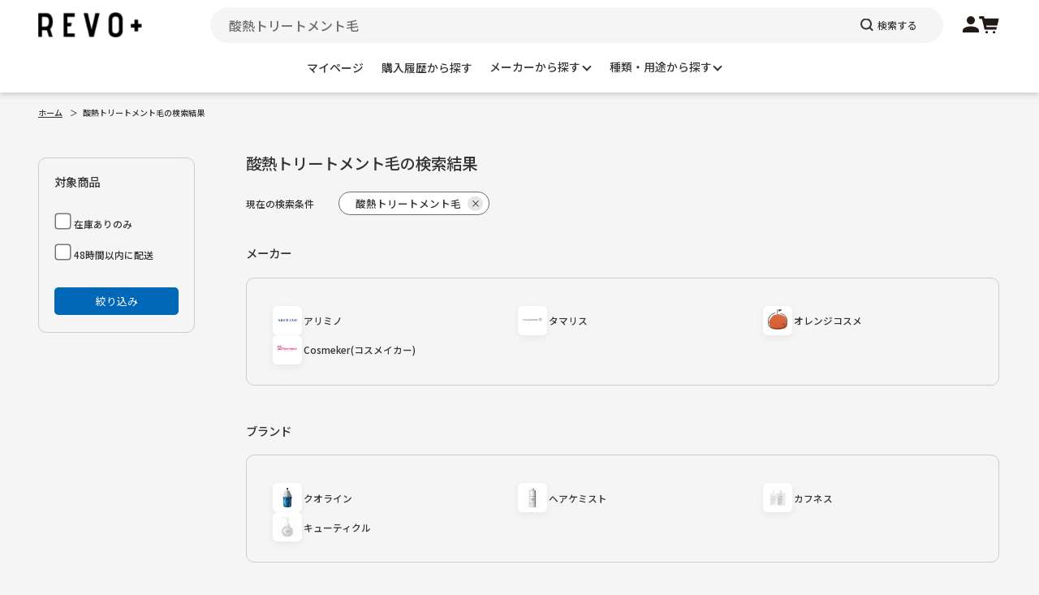

--- FILE ---
content_type: text/html; charset=UTF-8
request_url: https://www.b-zone.biz/products/list?name=%E9%85%B8%E7%86%B1%E3%83%88%E3%83%AA%E3%83%BC%E3%83%88%E3%83%A1%E3%83%B3%E3%83%88%E6%AF%9B
body_size: 46036
content:
<!doctype html>
<html lang="ja">
<head prefix="og: http://ogp.me/ns# fb: http://ogp.me/ns/fb# product: http://ogp.me/ns/product#">
    <meta charset="utf-8">
    <meta name="viewport" content="width=device-width">
    <meta name="eccube-csrf-token" content="MtndInZCHx4u8zC-X0uR2cRjZ-uqXWEyHVaOOk70erA">
    <!-- Google Tag Manager -->
<script>(function(w,d,s,l,i){w[l]=w[l]||[];w[l].push({'gtm.start':
new Date().getTime(),event:'gtm.js'});var f=d.getElementsByTagName(s)[0],
j=d.createElement(s),dl=l!='dataLayer'?'&l='+l:'';j.async=true;j.src=
'https://www.googletagmanager.com/gtm.js?id='+i+dl;f.parentNode.insertBefore(j,f);
})(window,document,'script','dataLayer','GTM-57K4DGVF');</script>
<!-- End Google Tag Manager -->
<title>[酸熱トリートメント毛]での検索結果/b-zone.biz:美容材料最大級通販サイトREVO+</title>
        
<link rel="shortcut icon" href="/html/user_data/assets/img/common/favicon.ico">
<link rel="apple-touch-icon" sizes="180x180" href="/html/user_data/assets/img/common/apple-touch-icon.png">
<link rel="icon" type="image/png" sizes="32x32" href="/html/user_data/assets/img/common/favicon-32x32.png">
<link rel="icon" type="image/png" sizes="16x16" href="/html/user_data/assets/img/common/favicon-16x16.png">
<link rel="manifest" href="/html/user_data/assets/img/common/site.webmanifest">
<link rel="mask-icon" href="/html/user_data/assets/img/common/safari-pinned-tab.svg" color="#5bbad5">
<meta name="msapplication-TileColor" content="#da532c">
<meta name="theme-color" content="#f5f5f5">

<meta property="og:title" content="[酸熱トリートメント毛]での検索結果/b-zone.biz:美容材料最大級通販サイトREVO+" />
<meta property="og:type" content="article"/>
<meta property="og:site_name" content="b-zone.biz（REVO+）"/>
    <meta name="description" content="[酸熱トリートメント毛]での検索結果です。b-zone-ビーゾーン-(REVO+レボプラス)は美容師、美容室、サロン用の美容材料通販を行う会員制専売卸問屋です。10万点の業務用美容商材を24時間以内に発送します。入会金･年会費無料。">
    <meta property="og:description" content="[酸熱トリートメント毛]での検索結果です。b-zone-ビーゾーン-(REVO+レボプラス)は美容師、美容室、サロン用の美容材料通販を行う会員制専売卸問屋です。10万点の業務用美容商材を24時間以内に発送します。入会金･年会費無料。"/>
    <meta name="keywords" content="酸熱トリートメント毛B-ZONE,ビーゾーン,REVO+,レボプラス,美容材料,美容師,美容室,サロン,美容商材,業務用">
                <meta property="og:url" content="https://www.b-zone.biz/products/list?name=%E9%85%B8%E7%86%B1%E3%83%88%E3%83%AA%E3%83%BC%E3%83%88%E3%83%A1%E3%83%B3%E3%83%88%E6%AF%9B"/>
    <link rel="canonical" href="https://www.b-zone.biz/products/list?name=%E9%85%B8%E7%86%B1%E3%83%88%E3%83%AA%E3%83%BC%E3%83%88%E3%83%A1%E3%83%B3%E3%83%88%E6%AF%9B" />
    
<!-- Global site tag (gtag.js) - Google Analytics -->
<script async src="https://www.googletagmanager.com/gtag/js?id=G-X1B3FM0QRY"></script>
<script>
  window.dataLayer = window.dataLayer || [];
  function gtag(){dataLayer.push(arguments);}
  gtag('js', new Date());
  gtag('config', 'G-X1B3FM0QRY');
</script>

    
    <script>
/*! jQuery v3.6.0 | (c) OpenJS Foundation and other contributors | jquery.org/license */
!function(e,t){"use strict";"object"==typeof module&&"object"==typeof module.exports?module.exports=e.document?t(e,!0):function(e){if(!e.document)throw new Error("jQuery requires a window with a document");return t(e)}:t(e)}("undefined"!=typeof window?window:this,function(C,e){"use strict";var t=[],r=Object.getPrototypeOf,s=t.slice,g=t.flat?function(e){return t.flat.call(e)}:function(e){return t.concat.apply([],e)},u=t.push,i=t.indexOf,n={},o=n.toString,v=n.hasOwnProperty,a=v.toString,l=a.call(Object),y={},m=function(e){return"function"==typeof e&&"number"!=typeof e.nodeType&&"function"!=typeof e.item},x=function(e){return null!=e&&e===e.window},E=C.document,c={type:!0,src:!0,nonce:!0,noModule:!0};function b(e,t,n){var r,i,o=(n=n||E).createElement("script");if(o.text=e,t)for(r in c)(i=t[r]||t.getAttribute&&t.getAttribute(r))&&o.setAttribute(r,i);n.head.appendChild(o).parentNode.removeChild(o)}function w(e){return null==e?e+"":"object"==typeof e||"function"==typeof e?n[o.call(e)]||"object":typeof e}var f="3.6.0",S=function(e,t){return new S.fn.init(e,t)};function p(e){var t=!!e&&"length"in e&&e.length,n=w(e);return!m(e)&&!x(e)&&("array"===n||0===t||"number"==typeof t&&0<t&&t-1 in e)}S.fn=S.prototype={jquery:f,constructor:S,length:0,toArray:function(){return s.call(this)},get:function(e){return null==e?s.call(this):e<0?this[e+this.length]:this[e]},pushStack:function(e){var t=S.merge(this.constructor(),e);return t.prevObject=this,t},each:function(e){return S.each(this,e)},map:function(n){return this.pushStack(S.map(this,function(e,t){return n.call(e,t,e)}))},slice:function(){return this.pushStack(s.apply(this,arguments))},first:function(){return this.eq(0)},last:function(){return this.eq(-1)},even:function(){return this.pushStack(S.grep(this,function(e,t){return(t+1)%2}))},odd:function(){return this.pushStack(S.grep(this,function(e,t){return t%2}))},eq:function(e){var t=this.length,n=+e+(e<0?t:0);return this.pushStack(0<=n&&n<t?[this[n]]:[])},end:function(){return this.prevObject||this.constructor()},push:u,sort:t.sort,splice:t.splice},S.extend=S.fn.extend=function(){var e,t,n,r,i,o,a=arguments[0]||{},s=1,u=arguments.length,l=!1;for("boolean"==typeof a&&(l=a,a=arguments[s]||{},s++),"object"==typeof a||m(a)||(a={}),s===u&&(a=this,s--);s<u;s++)if(null!=(e=arguments[s]))for(t in e)r=e[t],"__proto__"!==t&&a!==r&&(l&&r&&(S.isPlainObject(r)||(i=Array.isArray(r)))?(n=a[t],o=i&&!Array.isArray(n)?[]:i||S.isPlainObject(n)?n:{},i=!1,a[t]=S.extend(l,o,r)):void 0!==r&&(a[t]=r));return a},S.extend({expando:"jQuery"+(f+Math.random()).replace(/\D/g,""),isReady:!0,error:function(e){throw new Error(e)},noop:function(){},isPlainObject:function(e){var t,n;return!(!e||"[object Object]"!==o.call(e))&&(!(t=r(e))||"function"==typeof(n=v.call(t,"constructor")&&t.constructor)&&a.call(n)===l)},isEmptyObject:function(e){var t;for(t in e)return!1;return!0},globalEval:function(e,t,n){b(e,{nonce:t&&t.nonce},n)},each:function(e,t){var n,r=0;if(p(e)){for(n=e.length;r<n;r++)if(!1===t.call(e[r],r,e[r]))break}else for(r in e)if(!1===t.call(e[r],r,e[r]))break;return e},makeArray:function(e,t){var n=t||[];return null!=e&&(p(Object(e))?S.merge(n,"string"==typeof e?[e]:e):u.call(n,e)),n},inArray:function(e,t,n){return null==t?-1:i.call(t,e,n)},merge:function(e,t){for(var n=+t.length,r=0,i=e.length;r<n;r++)e[i++]=t[r];return e.length=i,e},grep:function(e,t,n){for(var r=[],i=0,o=e.length,a=!n;i<o;i++)!t(e[i],i)!==a&&r.push(e[i]);return r},map:function(e,t,n){var r,i,o=0,a=[];if(p(e))for(r=e.length;o<r;o++)null!=(i=t(e[o],o,n))&&a.push(i);else for(o in e)null!=(i=t(e[o],o,n))&&a.push(i);return g(a)},guid:1,support:y}),"function"==typeof Symbol&&(S.fn[Symbol.iterator]=t[Symbol.iterator]),S.each("Boolean Number String Function Array Date RegExp Object Error Symbol".split(" "),function(e,t){n["[object "+t+"]"]=t.toLowerCase()});var d=function(n){var e,d,b,o,i,h,f,g,w,u,l,T,C,a,E,v,s,c,y,S="sizzle"+1*new Date,p=n.document,k=0,r=0,m=ue(),x=ue(),A=ue(),N=ue(),j=function(e,t){return e===t&&(l=!0),0},D={}.hasOwnProperty,t=[],q=t.pop,L=t.push,H=t.push,O=t.slice,P=function(e,t){for(var n=0,r=e.length;n<r;n++)if(e[n]===t)return n;return-1},R="checked|selected|async|autofocus|autoplay|controls|defer|disabled|hidden|ismap|loop|multiple|open|readonly|required|scoped",M="[\\x20\\t\\r\\n\\f]",I="(?:\\\\[\\da-fA-F]{1,6}"+M+"?|\\\\[^\\r\\n\\f]|[\\w-]|[^\0-\\x7f])+",W="\\["+M+"*("+I+")(?:"+M+"*([*^$|!~]?=)"+M+"*(?:'((?:\\\\.|[^\\\\'])*)'|\"((?:\\\\.|[^\\\\\"])*)\"|("+I+"))|)"+M+"*\\]",F=":("+I+")(?:\\((('((?:\\\\.|[^\\\\'])*)'|\"((?:\\\\.|[^\\\\\"])*)\")|((?:\\\\.|[^\\\\()[\\]]|"+W+")*)|.*)\\)|)",B=new RegExp(M+"+","g"),$=new RegExp("^"+M+"+|((?:^|[^\\\\])(?:\\\\.)*)"+M+"+$","g"),_=new RegExp("^"+M+"*,"+M+"*"),z=new RegExp("^"+M+"*([>+~]|"+M+")"+M+"*"),U=new RegExp(M+"|>"),X=new RegExp(F),V=new RegExp("^"+I+"$"),G={ID:new RegExp("^#("+I+")"),CLASS:new RegExp("^\\.("+I+")"),TAG:new RegExp("^("+I+"|[*])"),ATTR:new RegExp("^"+W),PSEUDO:new RegExp("^"+F),CHILD:new RegExp("^:(only|first|last|nth|nth-last)-(child|of-type)(?:\\("+M+"*(even|odd|(([+-]|)(\\d*)n|)"+M+"*(?:([+-]|)"+M+"*(\\d+)|))"+M+"*\\)|)","i"),bool:new RegExp("^(?:"+R+")$","i"),needsContext:new RegExp("^"+M+"*[>+~]|:(even|odd|eq|gt|lt|nth|first|last)(?:\\("+M+"*((?:-\\d)?\\d*)"+M+"*\\)|)(?=[^-]|$)","i")},Y=/HTML$/i,Q=/^(?:input|select|textarea|button)$/i,J=/^h\d$/i,K=/^[^{]+\{\s*\[native \w/,Z=/^(?:#([\w-]+)|(\w+)|\.([\w-]+))$/,ee=/[+~]/,te=new RegExp("\\\\[\\da-fA-F]{1,6}"+M+"?|\\\\([^\\r\\n\\f])","g"),ne=function(e,t){var n="0x"+e.slice(1)-65536;return t||(n<0?String.fromCharCode(n+65536):String.fromCharCode(n>>10|55296,1023&n|56320))},re=/([\0-\x1f\x7f]|^-?\d)|^-$|[^\0-\x1f\x7f-\uFFFF\w-]/g,ie=function(e,t){return t?"\0"===e?"\ufffd":e.slice(0,-1)+"\\"+e.charCodeAt(e.length-1).toString(16)+" ":"\\"+e},oe=function(){T()},ae=be(function(e){return!0===e.disabled&&"fieldset"===e.nodeName.toLowerCase()},{dir:"parentNode",next:"legend"});try{H.apply(t=O.call(p.childNodes),p.childNodes),t[p.childNodes.length].nodeType}catch(e){H={apply:t.length?function(e,t){L.apply(e,O.call(t))}:function(e,t){var n=e.length,r=0;while(e[n++]=t[r++]);e.length=n-1}}}function se(t,e,n,r){var i,o,a,s,u,l,c,f=e&&e.ownerDocument,p=e?e.nodeType:9;if(n=n||[],"string"!=typeof t||!t||1!==p&&9!==p&&11!==p)return n;if(!r&&(T(e),e=e||C,E)){if(11!==p&&(u=Z.exec(t)))if(i=u[1]){if(9===p){if(!(a=e.getElementById(i)))return n;if(a.id===i)return n.push(a),n}else if(f&&(a=f.getElementById(i))&&y(e,a)&&a.id===i)return n.push(a),n}else{if(u[2])return H.apply(n,e.getElementsByTagName(t)),n;if((i=u[3])&&d.getElementsByClassName&&e.getElementsByClassName)return H.apply(n,e.getElementsByClassName(i)),n}if(d.qsa&&!N[t+" "]&&(!v||!v.test(t))&&(1!==p||"object"!==e.nodeName.toLowerCase())){if(c=t,f=e,1===p&&(U.test(t)||z.test(t))){(f=ee.test(t)&&ye(e.parentNode)||e)===e&&d.scope||((s=e.getAttribute("id"))?s=s.replace(re,ie):e.setAttribute("id",s=S)),o=(l=h(t)).length;while(o--)l[o]=(s?"#"+s:":scope")+" "+xe(l[o]);c=l.join(",")}try{return H.apply(n,f.querySelectorAll(c)),n}catch(e){N(t,!0)}finally{s===S&&e.removeAttribute("id")}}}return g(t.replace($,"$1"),e,n,r)}function ue(){var r=[];return function e(t,n){return r.push(t+" ")>b.cacheLength&&delete e[r.shift()],e[t+" "]=n}}function le(e){return e[S]=!0,e}function ce(e){var t=C.createElement("fieldset");try{return!!e(t)}catch(e){return!1}finally{t.parentNode&&t.parentNode.removeChild(t),t=null}}function fe(e,t){var n=e.split("|"),r=n.length;while(r--)b.attrHandle[n[r]]=t}function pe(e,t){var n=t&&e,r=n&&1===e.nodeType&&1===t.nodeType&&e.sourceIndex-t.sourceIndex;if(r)return r;if(n)while(n=n.nextSibling)if(n===t)return-1;return e?1:-1}function de(t){return function(e){return"input"===e.nodeName.toLowerCase()&&e.type===t}}function he(n){return function(e){var t=e.nodeName.toLowerCase();return("input"===t||"button"===t)&&e.type===n}}function ge(t){return function(e){return"form"in e?e.parentNode&&!1===e.disabled?"label"in e?"label"in e.parentNode?e.parentNode.disabled===t:e.disabled===t:e.isDisabled===t||e.isDisabled!==!t&&ae(e)===t:e.disabled===t:"label"in e&&e.disabled===t}}function ve(a){return le(function(o){return o=+o,le(function(e,t){var n,r=a([],e.length,o),i=r.length;while(i--)e[n=r[i]]&&(e[n]=!(t[n]=e[n]))})})}function ye(e){return e&&"undefined"!=typeof e.getElementsByTagName&&e}for(e in d=se.support={},i=se.isXML=function(e){var t=e&&e.namespaceURI,n=e&&(e.ownerDocument||e).documentElement;return!Y.test(t||n&&n.nodeName||"HTML")},T=se.setDocument=function(e){var t,n,r=e?e.ownerDocument||e:p;return r!=C&&9===r.nodeType&&r.documentElement&&(a=(C=r).documentElement,E=!i(C),p!=C&&(n=C.defaultView)&&n.top!==n&&(n.addEventListener?n.addEventListener("unload",oe,!1):n.attachEvent&&n.attachEvent("onunload",oe)),d.scope=ce(function(e){return a.appendChild(e).appendChild(C.createElement("div")),"undefined"!=typeof e.querySelectorAll&&!e.querySelectorAll(":scope fieldset div").length}),d.attributes=ce(function(e){return e.className="i",!e.getAttribute("className")}),d.getElementsByTagName=ce(function(e){return e.appendChild(C.createComment("")),!e.getElementsByTagName("*").length}),d.getElementsByClassName=K.test(C.getElementsByClassName),d.getById=ce(function(e){return a.appendChild(e).id=S,!C.getElementsByName||!C.getElementsByName(S).length}),d.getById?(b.filter.ID=function(e){var t=e.replace(te,ne);return function(e){return e.getAttribute("id")===t}},b.find.ID=function(e,t){if("undefined"!=typeof t.getElementById&&E){var n=t.getElementById(e);return n?[n]:[]}}):(b.filter.ID=function(e){var n=e.replace(te,ne);return function(e){var t="undefined"!=typeof e.getAttributeNode&&e.getAttributeNode("id");return t&&t.value===n}},b.find.ID=function(e,t){if("undefined"!=typeof t.getElementById&&E){var n,r,i,o=t.getElementById(e);if(o){if((n=o.getAttributeNode("id"))&&n.value===e)return[o];i=t.getElementsByName(e),r=0;while(o=i[r++])if((n=o.getAttributeNode("id"))&&n.value===e)return[o]}return[]}}),b.find.TAG=d.getElementsByTagName?function(e,t){return"undefined"!=typeof t.getElementsByTagName?t.getElementsByTagName(e):d.qsa?t.querySelectorAll(e):void 0}:function(e,t){var n,r=[],i=0,o=t.getElementsByTagName(e);if("*"===e){while(n=o[i++])1===n.nodeType&&r.push(n);return r}return o},b.find.CLASS=d.getElementsByClassName&&function(e,t){if("undefined"!=typeof t.getElementsByClassName&&E)return t.getElementsByClassName(e)},s=[],v=[],(d.qsa=K.test(C.querySelectorAll))&&(ce(function(e){var t;a.appendChild(e).innerHTML="<a id='"+S+"'></a><select id='"+S+"-\r\\' msallowcapture=''><option selected=''></option></select>",e.querySelectorAll("[msallowcapture^='']").length&&v.push("[*^$]="+M+"*(?:''|\"\")"),e.querySelectorAll("[selected]").length||v.push("\\["+M+"*(?:value|"+R+")"),e.querySelectorAll("[id~="+S+"-]").length||v.push("~="),(t=C.createElement("input")).setAttribute("name",""),e.appendChild(t),e.querySelectorAll("[name='']").length||v.push("\\["+M+"*name"+M+"*="+M+"*(?:''|\"\")"),e.querySelectorAll(":checked").length||v.push(":checked"),e.querySelectorAll("a#"+S+"+*").length||v.push(".#.+[+~]"),e.querySelectorAll("\\\f"),v.push("[\\r\\n\\f]")}),ce(function(e){e.innerHTML="<a href='' disabled='disabled'></a><select disabled='disabled'><option/></select>";var t=C.createElement("input");t.setAttribute("type","hidden"),e.appendChild(t).setAttribute("name","D"),e.querySelectorAll("[name=d]").length&&v.push("name"+M+"*[*^$|!~]?="),2!==e.querySelectorAll(":enabled").length&&v.push(":enabled",":disabled"),a.appendChild(e).disabled=!0,2!==e.querySelectorAll(":disabled").length&&v.push(":enabled",":disabled"),e.querySelectorAll("*,:x"),v.push(",.*:")})),(d.matchesSelector=K.test(c=a.matches||a.webkitMatchesSelector||a.mozMatchesSelector||a.oMatchesSelector||a.msMatchesSelector))&&ce(function(e){d.disconnectedMatch=c.call(e,"*"),c.call(e,"[s!='']:x"),s.push("!=",F)}),v=v.length&&new RegExp(v.join("|")),s=s.length&&new RegExp(s.join("|")),t=K.test(a.compareDocumentPosition),y=t||K.test(a.contains)?function(e,t){var n=9===e.nodeType?e.documentElement:e,r=t&&t.parentNode;return e===r||!(!r||1!==r.nodeType||!(n.contains?n.contains(r):e.compareDocumentPosition&&16&e.compareDocumentPosition(r)))}:function(e,t){if(t)while(t=t.parentNode)if(t===e)return!0;return!1},j=t?function(e,t){if(e===t)return l=!0,0;var n=!e.compareDocumentPosition-!t.compareDocumentPosition;return n||(1&(n=(e.ownerDocument||e)==(t.ownerDocument||t)?e.compareDocumentPosition(t):1)||!d.sortDetached&&t.compareDocumentPosition(e)===n?e==C||e.ownerDocument==p&&y(p,e)?-1:t==C||t.ownerDocument==p&&y(p,t)?1:u?P(u,e)-P(u,t):0:4&n?-1:1)}:function(e,t){if(e===t)return l=!0,0;var n,r=0,i=e.parentNode,o=t.parentNode,a=[e],s=[t];if(!i||!o)return e==C?-1:t==C?1:i?-1:o?1:u?P(u,e)-P(u,t):0;if(i===o)return pe(e,t);n=e;while(n=n.parentNode)a.unshift(n);n=t;while(n=n.parentNode)s.unshift(n);while(a[r]===s[r])r++;return r?pe(a[r],s[r]):a[r]==p?-1:s[r]==p?1:0}),C},se.matches=function(e,t){return se(e,null,null,t)},se.matchesSelector=function(e,t){if(T(e),d.matchesSelector&&E&&!N[t+" "]&&(!s||!s.test(t))&&(!v||!v.test(t)))try{var n=c.call(e,t);if(n||d.disconnectedMatch||e.document&&11!==e.document.nodeType)return n}catch(e){N(t,!0)}return 0<se(t,C,null,[e]).length},se.contains=function(e,t){return(e.ownerDocument||e)!=C&&T(e),y(e,t)},se.attr=function(e,t){(e.ownerDocument||e)!=C&&T(e);var n=b.attrHandle[t.toLowerCase()],r=n&&D.call(b.attrHandle,t.toLowerCase())?n(e,t,!E):void 0;return void 0!==r?r:d.attributes||!E?e.getAttribute(t):(r=e.getAttributeNode(t))&&r.specified?r.value:null},se.escape=function(e){return(e+"").replace(re,ie)},se.error=function(e){throw new Error("Syntax error, unrecognized expression: "+e)},se.uniqueSort=function(e){var t,n=[],r=0,i=0;if(l=!d.detectDuplicates,u=!d.sortStable&&e.slice(0),e.sort(j),l){while(t=e[i++])t===e[i]&&(r=n.push(i));while(r--)e.splice(n[r],1)}return u=null,e},o=se.getText=function(e){var t,n="",r=0,i=e.nodeType;if(i){if(1===i||9===i||11===i){if("string"==typeof e.textContent)return e.textContent;for(e=e.firstChild;e;e=e.nextSibling)n+=o(e)}else if(3===i||4===i)return e.nodeValue}else while(t=e[r++])n+=o(t);return n},(b=se.selectors={cacheLength:50,createPseudo:le,match:G,attrHandle:{},find:{},relative:{">":{dir:"parentNode",first:!0}," ":{dir:"parentNode"},"+":{dir:"previousSibling",first:!0},"~":{dir:"previousSibling"}},preFilter:{ATTR:function(e){return e[1]=e[1].replace(te,ne),e[3]=(e[3]||e[4]||e[5]||"").replace(te,ne),"~="===e[2]&&(e[3]=" "+e[3]+" "),e.slice(0,4)},CHILD:function(e){return e[1]=e[1].toLowerCase(),"nth"===e[1].slice(0,3)?(e[3]||se.error(e[0]),e[4]=+(e[4]?e[5]+(e[6]||1):2*("even"===e[3]||"odd"===e[3])),e[5]=+(e[7]+e[8]||"odd"===e[3])):e[3]&&se.error(e[0]),e},PSEUDO:function(e){var t,n=!e[6]&&e[2];return G.CHILD.test(e[0])?null:(e[3]?e[2]=e[4]||e[5]||"":n&&X.test(n)&&(t=h(n,!0))&&(t=n.indexOf(")",n.length-t)-n.length)&&(e[0]=e[0].slice(0,t),e[2]=n.slice(0,t)),e.slice(0,3))}},filter:{TAG:function(e){var t=e.replace(te,ne).toLowerCase();return"*"===e?function(){return!0}:function(e){return e.nodeName&&e.nodeName.toLowerCase()===t}},CLASS:function(e){var t=m[e+" "];return t||(t=new RegExp("(^|"+M+")"+e+"("+M+"|$)"))&&m(e,function(e){return t.test("string"==typeof e.className&&e.className||"undefined"!=typeof e.getAttribute&&e.getAttribute("class")||"")})},ATTR:function(n,r,i){return function(e){var t=se.attr(e,n);return null==t?"!="===r:!r||(t+="","="===r?t===i:"!="===r?t!==i:"^="===r?i&&0===t.indexOf(i):"*="===r?i&&-1<t.indexOf(i):"$="===r?i&&t.slice(-i.length)===i:"~="===r?-1<(" "+t.replace(B," ")+" ").indexOf(i):"|="===r&&(t===i||t.slice(0,i.length+1)===i+"-"))}},CHILD:function(h,e,t,g,v){var y="nth"!==h.slice(0,3),m="last"!==h.slice(-4),x="of-type"===e;return 1===g&&0===v?function(e){return!!e.parentNode}:function(e,t,n){var r,i,o,a,s,u,l=y!==m?"nextSibling":"previousSibling",c=e.parentNode,f=x&&e.nodeName.toLowerCase(),p=!n&&!x,d=!1;if(c){if(y){while(l){a=e;while(a=a[l])if(x?a.nodeName.toLowerCase()===f:1===a.nodeType)return!1;u=l="only"===h&&!u&&"nextSibling"}return!0}if(u=[m?c.firstChild:c.lastChild],m&&p){d=(s=(r=(i=(o=(a=c)[S]||(a[S]={}))[a.uniqueID]||(o[a.uniqueID]={}))[h]||[])[0]===k&&r[1])&&r[2],a=s&&c.childNodes[s];while(a=++s&&a&&a[l]||(d=s=0)||u.pop())if(1===a.nodeType&&++d&&a===e){i[h]=[k,s,d];break}}else if(p&&(d=s=(r=(i=(o=(a=e)[S]||(a[S]={}))[a.uniqueID]||(o[a.uniqueID]={}))[h]||[])[0]===k&&r[1]),!1===d)while(a=++s&&a&&a[l]||(d=s=0)||u.pop())if((x?a.nodeName.toLowerCase()===f:1===a.nodeType)&&++d&&(p&&((i=(o=a[S]||(a[S]={}))[a.uniqueID]||(o[a.uniqueID]={}))[h]=[k,d]),a===e))break;return(d-=v)===g||d%g==0&&0<=d/g}}},PSEUDO:function(e,o){var t,a=b.pseudos[e]||b.setFilters[e.toLowerCase()]||se.error("unsupported pseudo: "+e);return a[S]?a(o):1<a.length?(t=[e,e,"",o],b.setFilters.hasOwnProperty(e.toLowerCase())?le(function(e,t){var n,r=a(e,o),i=r.length;while(i--)e[n=P(e,r[i])]=!(t[n]=r[i])}):function(e){return a(e,0,t)}):a}},pseudos:{not:le(function(e){var r=[],i=[],s=f(e.replace($,"$1"));return s[S]?le(function(e,t,n,r){var i,o=s(e,null,r,[]),a=e.length;while(a--)(i=o[a])&&(e[a]=!(t[a]=i))}):function(e,t,n){return r[0]=e,s(r,null,n,i),r[0]=null,!i.pop()}}),has:le(function(t){return function(e){return 0<se(t,e).length}}),contains:le(function(t){return t=t.replace(te,ne),function(e){return-1<(e.textContent||o(e)).indexOf(t)}}),lang:le(function(n){return V.test(n||"")||se.error("unsupported lang: "+n),n=n.replace(te,ne).toLowerCase(),function(e){var t;do{if(t=E?e.lang:e.getAttribute("xml:lang")||e.getAttribute("lang"))return(t=t.toLowerCase())===n||0===t.indexOf(n+"-")}while((e=e.parentNode)&&1===e.nodeType);return!1}}),target:function(e){var t=n.location&&n.location.hash;return t&&t.slice(1)===e.id},root:function(e){return e===a},focus:function(e){return e===C.activeElement&&(!C.hasFocus||C.hasFocus())&&!!(e.type||e.href||~e.tabIndex)},enabled:ge(!1),disabled:ge(!0),checked:function(e){var t=e.nodeName.toLowerCase();return"input"===t&&!!e.checked||"option"===t&&!!e.selected},selected:function(e){return e.parentNode&&e.parentNode.selectedIndex,!0===e.selected},empty:function(e){for(e=e.firstChild;e;e=e.nextSibling)if(e.nodeType<6)return!1;return!0},parent:function(e){return!b.pseudos.empty(e)},header:function(e){return J.test(e.nodeName)},input:function(e){return Q.test(e.nodeName)},button:function(e){var t=e.nodeName.toLowerCase();return"input"===t&&"button"===e.type||"button"===t},text:function(e){var t;return"input"===e.nodeName.toLowerCase()&&"text"===e.type&&(null==(t=e.getAttribute("type"))||"text"===t.toLowerCase())},first:ve(function(){return[0]}),last:ve(function(e,t){return[t-1]}),eq:ve(function(e,t,n){return[n<0?n+t:n]}),even:ve(function(e,t){for(var n=0;n<t;n+=2)e.push(n);return e}),odd:ve(function(e,t){for(var n=1;n<t;n+=2)e.push(n);return e}),lt:ve(function(e,t,n){for(var r=n<0?n+t:t<n?t:n;0<=--r;)e.push(r);return e}),gt:ve(function(e,t,n){for(var r=n<0?n+t:n;++r<t;)e.push(r);return e})}}).pseudos.nth=b.pseudos.eq,{radio:!0,checkbox:!0,file:!0,password:!0,image:!0})b.pseudos[e]=de(e);for(e in{submit:!0,reset:!0})b.pseudos[e]=he(e);function me(){}function xe(e){for(var t=0,n=e.length,r="";t<n;t++)r+=e[t].value;return r}function be(s,e,t){var u=e.dir,l=e.next,c=l||u,f=t&&"parentNode"===c,p=r++;return e.first?function(e,t,n){while(e=e[u])if(1===e.nodeType||f)return s(e,t,n);return!1}:function(e,t,n){var r,i,o,a=[k,p];if(n){while(e=e[u])if((1===e.nodeType||f)&&s(e,t,n))return!0}else while(e=e[u])if(1===e.nodeType||f)if(i=(o=e[S]||(e[S]={}))[e.uniqueID]||(o[e.uniqueID]={}),l&&l===e.nodeName.toLowerCase())e=e[u]||e;else{if((r=i[c])&&r[0]===k&&r[1]===p)return a[2]=r[2];if((i[c]=a)[2]=s(e,t,n))return!0}return!1}}function we(i){return 1<i.length?function(e,t,n){var r=i.length;while(r--)if(!i[r](e,t,n))return!1;return!0}:i[0]}function Te(e,t,n,r,i){for(var o,a=[],s=0,u=e.length,l=null!=t;s<u;s++)(o=e[s])&&(n&&!n(o,r,i)||(a.push(o),l&&t.push(s)));return a}function Ce(d,h,g,v,y,e){return v&&!v[S]&&(v=Ce(v)),y&&!y[S]&&(y=Ce(y,e)),le(function(e,t,n,r){var i,o,a,s=[],u=[],l=t.length,c=e||function(e,t,n){for(var r=0,i=t.length;r<i;r++)se(e,t[r],n);return n}(h||"*",n.nodeType?[n]:n,[]),f=!d||!e&&h?c:Te(c,s,d,n,r),p=g?y||(e?d:l||v)?[]:t:f;if(g&&g(f,p,n,r),v){i=Te(p,u),v(i,[],n,r),o=i.length;while(o--)(a=i[o])&&(p[u[o]]=!(f[u[o]]=a))}if(e){if(y||d){if(y){i=[],o=p.length;while(o--)(a=p[o])&&i.push(f[o]=a);y(null,p=[],i,r)}o=p.length;while(o--)(a=p[o])&&-1<(i=y?P(e,a):s[o])&&(e[i]=!(t[i]=a))}}else p=Te(p===t?p.splice(l,p.length):p),y?y(null,t,p,r):H.apply(t,p)})}function Ee(e){for(var i,t,n,r=e.length,o=b.relative[e[0].type],a=o||b.relative[" "],s=o?1:0,u=be(function(e){return e===i},a,!0),l=be(function(e){return-1<P(i,e)},a,!0),c=[function(e,t,n){var r=!o&&(n||t!==w)||((i=t).nodeType?u(e,t,n):l(e,t,n));return i=null,r}];s<r;s++)if(t=b.relative[e[s].type])c=[be(we(c),t)];else{if((t=b.filter[e[s].type].apply(null,e[s].matches))[S]){for(n=++s;n<r;n++)if(b.relative[e[n].type])break;return Ce(1<s&&we(c),1<s&&xe(e.slice(0,s-1).concat({value:" "===e[s-2].type?"*":""})).replace($,"$1"),t,s<n&&Ee(e.slice(s,n)),n<r&&Ee(e=e.slice(n)),n<r&&xe(e))}c.push(t)}return we(c)}return me.prototype=b.filters=b.pseudos,b.setFilters=new me,h=se.tokenize=function(e,t){var n,r,i,o,a,s,u,l=x[e+" "];if(l)return t?0:l.slice(0);a=e,s=[],u=b.preFilter;while(a){for(o in n&&!(r=_.exec(a))||(r&&(a=a.slice(r[0].length)||a),s.push(i=[])),n=!1,(r=z.exec(a))&&(n=r.shift(),i.push({value:n,type:r[0].replace($," ")}),a=a.slice(n.length)),b.filter)!(r=G[o].exec(a))||u[o]&&!(r=u[o](r))||(n=r.shift(),i.push({value:n,type:o,matches:r}),a=a.slice(n.length));if(!n)break}return t?a.length:a?se.error(e):x(e,s).slice(0)},f=se.compile=function(e,t){var n,v,y,m,x,r,i=[],o=[],a=A[e+" "];if(!a){t||(t=h(e)),n=t.length;while(n--)(a=Ee(t[n]))[S]?i.push(a):o.push(a);(a=A(e,(v=o,m=0<(y=i).length,x=0<v.length,r=function(e,t,n,r,i){var o,a,s,u=0,l="0",c=e&&[],f=[],p=w,d=e||x&&b.find.TAG("*",i),h=k+=null==p?1:Math.random()||.1,g=d.length;for(i&&(w=t==C||t||i);l!==g&&null!=(o=d[l]);l++){if(x&&o){a=0,t||o.ownerDocument==C||(T(o),n=!E);while(s=v[a++])if(s(o,t||C,n)){r.push(o);break}i&&(k=h)}m&&((o=!s&&o)&&u--,e&&c.push(o))}if(u+=l,m&&l!==u){a=0;while(s=y[a++])s(c,f,t,n);if(e){if(0<u)while(l--)c[l]||f[l]||(f[l]=q.call(r));f=Te(f)}H.apply(r,f),i&&!e&&0<f.length&&1<u+y.length&&se.uniqueSort(r)}return i&&(k=h,w=p),c},m?le(r):r))).selector=e}return a},g=se.select=function(e,t,n,r){var i,o,a,s,u,l="function"==typeof e&&e,c=!r&&h(e=l.selector||e);if(n=n||[],1===c.length){if(2<(o=c[0]=c[0].slice(0)).length&&"ID"===(a=o[0]).type&&9===t.nodeType&&E&&b.relative[o[1].type]){if(!(t=(b.find.ID(a.matches[0].replace(te,ne),t)||[])[0]))return n;l&&(t=t.parentNode),e=e.slice(o.shift().value.length)}i=G.needsContext.test(e)?0:o.length;while(i--){if(a=o[i],b.relative[s=a.type])break;if((u=b.find[s])&&(r=u(a.matches[0].replace(te,ne),ee.test(o[0].type)&&ye(t.parentNode)||t))){if(o.splice(i,1),!(e=r.length&&xe(o)))return H.apply(n,r),n;break}}}return(l||f(e,c))(r,t,!E,n,!t||ee.test(e)&&ye(t.parentNode)||t),n},d.sortStable=S.split("").sort(j).join("")===S,d.detectDuplicates=!!l,T(),d.sortDetached=ce(function(e){return 1&e.compareDocumentPosition(C.createElement("fieldset"))}),ce(function(e){return e.innerHTML="<a href='#'></a>","#"===e.firstChild.getAttribute("href")})||fe("type|href|height|width",function(e,t,n){if(!n)return e.getAttribute(t,"type"===t.toLowerCase()?1:2)}),d.attributes&&ce(function(e){return e.innerHTML="<input/>",e.firstChild.setAttribute("value",""),""===e.firstChild.getAttribute("value")})||fe("value",function(e,t,n){if(!n&&"input"===e.nodeName.toLowerCase())return e.defaultValue}),ce(function(e){return null==e.getAttribute("disabled")})||fe(R,function(e,t,n){var r;if(!n)return!0===e[t]?t.toLowerCase():(r=e.getAttributeNode(t))&&r.specified?r.value:null}),se}(C);S.find=d,S.expr=d.selectors,S.expr[":"]=S.expr.pseudos,S.uniqueSort=S.unique=d.uniqueSort,S.text=d.getText,S.isXMLDoc=d.isXML,S.contains=d.contains,S.escapeSelector=d.escape;var h=function(e,t,n){var r=[],i=void 0!==n;while((e=e[t])&&9!==e.nodeType)if(1===e.nodeType){if(i&&S(e).is(n))break;r.push(e)}return r},T=function(e,t){for(var n=[];e;e=e.nextSibling)1===e.nodeType&&e!==t&&n.push(e);return n},k=S.expr.match.needsContext;function A(e,t){return e.nodeName&&e.nodeName.toLowerCase()===t.toLowerCase()}var N=/^<([a-z][^\/\0>:\x20\t\r\n\f]*)[\x20\t\r\n\f]*\/?>(?:<\/\1>|)$/i;function j(e,n,r){return m(n)?S.grep(e,function(e,t){return!!n.call(e,t,e)!==r}):n.nodeType?S.grep(e,function(e){return e===n!==r}):"string"!=typeof n?S.grep(e,function(e){return-1<i.call(n,e)!==r}):S.filter(n,e,r)}S.filter=function(e,t,n){var r=t[0];return n&&(e=":not("+e+")"),1===t.length&&1===r.nodeType?S.find.matchesSelector(r,e)?[r]:[]:S.find.matches(e,S.grep(t,function(e){return 1===e.nodeType}))},S.fn.extend({find:function(e){var t,n,r=this.length,i=this;if("string"!=typeof e)return this.pushStack(S(e).filter(function(){for(t=0;t<r;t++)if(S.contains(i[t],this))return!0}));for(n=this.pushStack([]),t=0;t<r;t++)S.find(e,i[t],n);return 1<r?S.uniqueSort(n):n},filter:function(e){return this.pushStack(j(this,e||[],!1))},not:function(e){return this.pushStack(j(this,e||[],!0))},is:function(e){return!!j(this,"string"==typeof e&&k.test(e)?S(e):e||[],!1).length}});var D,q=/^(?:\s*(<[\w\W]+>)[^>]*|#([\w-]+))$/;(S.fn.init=function(e,t,n){var r,i;if(!e)return this;if(n=n||D,"string"==typeof e){if(!(r="<"===e[0]&&">"===e[e.length-1]&&3<=e.length?[null,e,null]:q.exec(e))||!r[1]&&t)return!t||t.jquery?(t||n).find(e):this.constructor(t).find(e);if(r[1]){if(t=t instanceof S?t[0]:t,S.merge(this,S.parseHTML(r[1],t&&t.nodeType?t.ownerDocument||t:E,!0)),N.test(r[1])&&S.isPlainObject(t))for(r in t)m(this[r])?this[r](t[r]):this.attr(r,t[r]);return this}return(i=E.getElementById(r[2]))&&(this[0]=i,this.length=1),this}return e.nodeType?(this[0]=e,this.length=1,this):m(e)?void 0!==n.ready?n.ready(e):e(S):S.makeArray(e,this)}).prototype=S.fn,D=S(E);var L=/^(?:parents|prev(?:Until|All))/,H={children:!0,contents:!0,next:!0,prev:!0};function O(e,t){while((e=e[t])&&1!==e.nodeType);return e}S.fn.extend({has:function(e){var t=S(e,this),n=t.length;return this.filter(function(){for(var e=0;e<n;e++)if(S.contains(this,t[e]))return!0})},closest:function(e,t){var n,r=0,i=this.length,o=[],a="string"!=typeof e&&S(e);if(!k.test(e))for(;r<i;r++)for(n=this[r];n&&n!==t;n=n.parentNode)if(n.nodeType<11&&(a?-1<a.index(n):1===n.nodeType&&S.find.matchesSelector(n,e))){o.push(n);break}return this.pushStack(1<o.length?S.uniqueSort(o):o)},index:function(e){return e?"string"==typeof e?i.call(S(e),this[0]):i.call(this,e.jquery?e[0]:e):this[0]&&this[0].parentNode?this.first().prevAll().length:-1},add:function(e,t){return this.pushStack(S.uniqueSort(S.merge(this.get(),S(e,t))))},addBack:function(e){return this.add(null==e?this.prevObject:this.prevObject.filter(e))}}),S.each({parent:function(e){var t=e.parentNode;return t&&11!==t.nodeType?t:null},parents:function(e){return h(e,"parentNode")},parentsUntil:function(e,t,n){return h(e,"parentNode",n)},next:function(e){return O(e,"nextSibling")},prev:function(e){return O(e,"previousSibling")},nextAll:function(e){return h(e,"nextSibling")},prevAll:function(e){return h(e,"previousSibling")},nextUntil:function(e,t,n){return h(e,"nextSibling",n)},prevUntil:function(e,t,n){return h(e,"previousSibling",n)},siblings:function(e){return T((e.parentNode||{}).firstChild,e)},children:function(e){return T(e.firstChild)},contents:function(e){return null!=e.contentDocument&&r(e.contentDocument)?e.contentDocument:(A(e,"template")&&(e=e.content||e),S.merge([],e.childNodes))}},function(r,i){S.fn[r]=function(e,t){var n=S.map(this,i,e);return"Until"!==r.slice(-5)&&(t=e),t&&"string"==typeof t&&(n=S.filter(t,n)),1<this.length&&(H[r]||S.uniqueSort(n),L.test(r)&&n.reverse()),this.pushStack(n)}});var P=/[^\x20\t\r\n\f]+/g;function R(e){return e}function M(e){throw e}function I(e,t,n,r){var i;try{e&&m(i=e.promise)?i.call(e).done(t).fail(n):e&&m(i=e.then)?i.call(e,t,n):t.apply(void 0,[e].slice(r))}catch(e){n.apply(void 0,[e])}}S.Callbacks=function(r){var e,n;r="string"==typeof r?(e=r,n={},S.each(e.match(P)||[],function(e,t){n[t]=!0}),n):S.extend({},r);var i,t,o,a,s=[],u=[],l=-1,c=function(){for(a=a||r.once,o=i=!0;u.length;l=-1){t=u.shift();while(++l<s.length)!1===s[l].apply(t[0],t[1])&&r.stopOnFalse&&(l=s.length,t=!1)}r.memory||(t=!1),i=!1,a&&(s=t?[]:"")},f={add:function(){return s&&(t&&!i&&(l=s.length-1,u.push(t)),function n(e){S.each(e,function(e,t){m(t)?r.unique&&f.has(t)||s.push(t):t&&t.length&&"string"!==w(t)&&n(t)})}(arguments),t&&!i&&c()),this},remove:function(){return S.each(arguments,function(e,t){var n;while(-1<(n=S.inArray(t,s,n)))s.splice(n,1),n<=l&&l--}),this},has:function(e){return e?-1<S.inArray(e,s):0<s.length},empty:function(){return s&&(s=[]),this},disable:function(){return a=u=[],s=t="",this},disabled:function(){return!s},lock:function(){return a=u=[],t||i||(s=t=""),this},locked:function(){return!!a},fireWith:function(e,t){return a||(t=[e,(t=t||[]).slice?t.slice():t],u.push(t),i||c()),this},fire:function(){return f.fireWith(this,arguments),this},fired:function(){return!!o}};return f},S.extend({Deferred:function(e){var o=[["notify","progress",S.Callbacks("memory"),S.Callbacks("memory"),2],["resolve","done",S.Callbacks("once memory"),S.Callbacks("once memory"),0,"resolved"],["reject","fail",S.Callbacks("once memory"),S.Callbacks("once memory"),1,"rejected"]],i="pending",a={state:function(){return i},always:function(){return s.done(arguments).fail(arguments),this},"catch":function(e){return a.then(null,e)},pipe:function(){var i=arguments;return S.Deferred(function(r){S.each(o,function(e,t){var n=m(i[t[4]])&&i[t[4]];s[t[1]](function(){var e=n&&n.apply(this,arguments);e&&m(e.promise)?e.promise().progress(r.notify).done(r.resolve).fail(r.reject):r[t[0]+"With"](this,n?[e]:arguments)})}),i=null}).promise()},then:function(t,n,r){var u=0;function l(i,o,a,s){return function(){var n=this,r=arguments,e=function(){var e,t;if(!(i<u)){if((e=a.apply(n,r))===o.promise())throw new TypeError("Thenable self-resolution");t=e&&("object"==typeof e||"function"==typeof e)&&e.then,m(t)?s?t.call(e,l(u,o,R,s),l(u,o,M,s)):(u++,t.call(e,l(u,o,R,s),l(u,o,M,s),l(u,o,R,o.notifyWith))):(a!==R&&(n=void 0,r=[e]),(s||o.resolveWith)(n,r))}},t=s?e:function(){try{e()}catch(e){S.Deferred.exceptionHook&&S.Deferred.exceptionHook(e,t.stackTrace),u<=i+1&&(a!==M&&(n=void 0,r=[e]),o.rejectWith(n,r))}};i?t():(S.Deferred.getStackHook&&(t.stackTrace=S.Deferred.getStackHook()),C.setTimeout(t))}}return S.Deferred(function(e){o[0][3].add(l(0,e,m(r)?r:R,e.notifyWith)),o[1][3].add(l(0,e,m(t)?t:R)),o[2][3].add(l(0,e,m(n)?n:M))}).promise()},promise:function(e){return null!=e?S.extend(e,a):a}},s={};return S.each(o,function(e,t){var n=t[2],r=t[5];a[t[1]]=n.add,r&&n.add(function(){i=r},o[3-e][2].disable,o[3-e][3].disable,o[0][2].lock,o[0][3].lock),n.add(t[3].fire),s[t[0]]=function(){return s[t[0]+"With"](this===s?void 0:this,arguments),this},s[t[0]+"With"]=n.fireWith}),a.promise(s),e&&e.call(s,s),s},when:function(e){var n=arguments.length,t=n,r=Array(t),i=s.call(arguments),o=S.Deferred(),a=function(t){return function(e){r[t]=this,i[t]=1<arguments.length?s.call(arguments):e,--n||o.resolveWith(r,i)}};if(n<=1&&(I(e,o.done(a(t)).resolve,o.reject,!n),"pending"===o.state()||m(i[t]&&i[t].then)))return o.then();while(t--)I(i[t],a(t),o.reject);return o.promise()}});var W=/^(Eval|Internal|Range|Reference|Syntax|Type|URI)Error$/;S.Deferred.exceptionHook=function(e,t){C.console&&C.console.warn&&e&&W.test(e.name)&&C.console.warn("jQuery.Deferred exception: "+e.message,e.stack,t)},S.readyException=function(e){C.setTimeout(function(){throw e})};var F=S.Deferred();function B(){E.removeEventListener("DOMContentLoaded",B),C.removeEventListener("load",B),S.ready()}S.fn.ready=function(e){return F.then(e)["catch"](function(e){S.readyException(e)}),this},S.extend({isReady:!1,readyWait:1,ready:function(e){(!0===e?--S.readyWait:S.isReady)||(S.isReady=!0)!==e&&0<--S.readyWait||F.resolveWith(E,[S])}}),S.ready.then=F.then,"complete"===E.readyState||"loading"!==E.readyState&&!E.documentElement.doScroll?C.setTimeout(S.ready):(E.addEventListener("DOMContentLoaded",B),C.addEventListener("load",B));var $=function(e,t,n,r,i,o,a){var s=0,u=e.length,l=null==n;if("object"===w(n))for(s in i=!0,n)$(e,t,s,n[s],!0,o,a);else if(void 0!==r&&(i=!0,m(r)||(a=!0),l&&(a?(t.call(e,r),t=null):(l=t,t=function(e,t,n){return l.call(S(e),n)})),t))for(;s<u;s++)t(e[s],n,a?r:r.call(e[s],s,t(e[s],n)));return i?e:l?t.call(e):u?t(e[0],n):o},_=/^-ms-/,z=/-([a-z])/g;function U(e,t){return t.toUpperCase()}function X(e){return e.replace(_,"ms-").replace(z,U)}var V=function(e){return 1===e.nodeType||9===e.nodeType||!+e.nodeType};function G(){this.expando=S.expando+G.uid++}G.uid=1,G.prototype={cache:function(e){var t=e[this.expando];return t||(t={},V(e)&&(e.nodeType?e[this.expando]=t:Object.defineProperty(e,this.expando,{value:t,configurable:!0}))),t},set:function(e,t,n){var r,i=this.cache(e);if("string"==typeof t)i[X(t)]=n;else for(r in t)i[X(r)]=t[r];return i},get:function(e,t){return void 0===t?this.cache(e):e[this.expando]&&e[this.expando][X(t)]},access:function(e,t,n){return void 0===t||t&&"string"==typeof t&&void 0===n?this.get(e,t):(this.set(e,t,n),void 0!==n?n:t)},remove:function(e,t){var n,r=e[this.expando];if(void 0!==r){if(void 0!==t){n=(t=Array.isArray(t)?t.map(X):(t=X(t))in r?[t]:t.match(P)||[]).length;while(n--)delete r[t[n]]}(void 0===t||S.isEmptyObject(r))&&(e.nodeType?e[this.expando]=void 0:delete e[this.expando])}},hasData:function(e){var t=e[this.expando];return void 0!==t&&!S.isEmptyObject(t)}};var Y=new G,Q=new G,J=/^(?:\{[\w\W]*\}|\[[\w\W]*\])$/,K=/[A-Z]/g;function Z(e,t,n){var r,i;if(void 0===n&&1===e.nodeType)if(r="data-"+t.replace(K,"-$&").toLowerCase(),"string"==typeof(n=e.getAttribute(r))){try{n="true"===(i=n)||"false"!==i&&("null"===i?null:i===+i+""?+i:J.test(i)?JSON.parse(i):i)}catch(e){}Q.set(e,t,n)}else n=void 0;return n}S.extend({hasData:function(e){return Q.hasData(e)||Y.hasData(e)},data:function(e,t,n){return Q.access(e,t,n)},removeData:function(e,t){Q.remove(e,t)},_data:function(e,t,n){return Y.access(e,t,n)},_removeData:function(e,t){Y.remove(e,t)}}),S.fn.extend({data:function(n,e){var t,r,i,o=this[0],a=o&&o.attributes;if(void 0===n){if(this.length&&(i=Q.get(o),1===o.nodeType&&!Y.get(o,"hasDataAttrs"))){t=a.length;while(t--)a[t]&&0===(r=a[t].name).indexOf("data-")&&(r=X(r.slice(5)),Z(o,r,i[r]));Y.set(o,"hasDataAttrs",!0)}return i}return"object"==typeof n?this.each(function(){Q.set(this,n)}):$(this,function(e){var t;if(o&&void 0===e)return void 0!==(t=Q.get(o,n))?t:void 0!==(t=Z(o,n))?t:void 0;this.each(function(){Q.set(this,n,e)})},null,e,1<arguments.length,null,!0)},removeData:function(e){return this.each(function(){Q.remove(this,e)})}}),S.extend({queue:function(e,t,n){var r;if(e)return t=(t||"fx")+"queue",r=Y.get(e,t),n&&(!r||Array.isArray(n)?r=Y.access(e,t,S.makeArray(n)):r.push(n)),r||[]},dequeue:function(e,t){t=t||"fx";var n=S.queue(e,t),r=n.length,i=n.shift(),o=S._queueHooks(e,t);"inprogress"===i&&(i=n.shift(),r--),i&&("fx"===t&&n.unshift("inprogress"),delete o.stop,i.call(e,function(){S.dequeue(e,t)},o)),!r&&o&&o.empty.fire()},_queueHooks:function(e,t){var n=t+"queueHooks";return Y.get(e,n)||Y.access(e,n,{empty:S.Callbacks("once memory").add(function(){Y.remove(e,[t+"queue",n])})})}}),S.fn.extend({queue:function(t,n){var e=2;return"string"!=typeof t&&(n=t,t="fx",e--),arguments.length<e?S.queue(this[0],t):void 0===n?this:this.each(function(){var e=S.queue(this,t,n);S._queueHooks(this,t),"fx"===t&&"inprogress"!==e[0]&&S.dequeue(this,t)})},dequeue:function(e){return this.each(function(){S.dequeue(this,e)})},clearQueue:function(e){return this.queue(e||"fx",[])},promise:function(e,t){var n,r=1,i=S.Deferred(),o=this,a=this.length,s=function(){--r||i.resolveWith(o,[o])};"string"!=typeof e&&(t=e,e=void 0),e=e||"fx";while(a--)(n=Y.get(o[a],e+"queueHooks"))&&n.empty&&(r++,n.empty.add(s));return s(),i.promise(t)}});var ee=/[+-]?(?:\d*\.|)\d+(?:[eE][+-]?\d+|)/.source,te=new RegExp("^(?:([+-])=|)("+ee+")([a-z%]*)$","i"),ne=["Top","Right","Bottom","Left"],re=E.documentElement,ie=function(e){return S.contains(e.ownerDocument,e)},oe={composed:!0};re.getRootNode&&(ie=function(e){return S.contains(e.ownerDocument,e)||e.getRootNode(oe)===e.ownerDocument});var ae=function(e,t){return"none"===(e=t||e).style.display||""===e.style.display&&ie(e)&&"none"===S.css(e,"display")};function se(e,t,n,r){var i,o,a=20,s=r?function(){return r.cur()}:function(){return S.css(e,t,"")},u=s(),l=n&&n[3]||(S.cssNumber[t]?"":"px"),c=e.nodeType&&(S.cssNumber[t]||"px"!==l&&+u)&&te.exec(S.css(e,t));if(c&&c[3]!==l){u/=2,l=l||c[3],c=+u||1;while(a--)S.style(e,t,c+l),(1-o)*(1-(o=s()/u||.5))<=0&&(a=0),c/=o;c*=2,S.style(e,t,c+l),n=n||[]}return n&&(c=+c||+u||0,i=n[1]?c+(n[1]+1)*n[2]:+n[2],r&&(r.unit=l,r.start=c,r.end=i)),i}var ue={};function le(e,t){for(var n,r,i,o,a,s,u,l=[],c=0,f=e.length;c<f;c++)(r=e[c]).style&&(n=r.style.display,t?("none"===n&&(l[c]=Y.get(r,"display")||null,l[c]||(r.style.display="")),""===r.style.display&&ae(r)&&(l[c]=(u=a=o=void 0,a=(i=r).ownerDocument,s=i.nodeName,(u=ue[s])||(o=a.body.appendChild(a.createElement(s)),u=S.css(o,"display"),o.parentNode.removeChild(o),"none"===u&&(u="block"),ue[s]=u)))):"none"!==n&&(l[c]="none",Y.set(r,"display",n)));for(c=0;c<f;c++)null!=l[c]&&(e[c].style.display=l[c]);return e}S.fn.extend({show:function(){return le(this,!0)},hide:function(){return le(this)},toggle:function(e){return"boolean"==typeof e?e?this.show():this.hide():this.each(function(){ae(this)?S(this).show():S(this).hide()})}});var ce,fe,pe=/^(?:checkbox|radio)$/i,de=/<([a-z][^\/\0>\x20\t\r\n\f]*)/i,he=/^$|^module$|\/(?:java|ecma)script/i;ce=E.createDocumentFragment().appendChild(E.createElement("div")),(fe=E.createElement("input")).setAttribute("type","radio"),fe.setAttribute("checked","checked"),fe.setAttribute("name","t"),ce.appendChild(fe),y.checkClone=ce.cloneNode(!0).cloneNode(!0).lastChild.checked,ce.innerHTML="<textarea>x</textarea>",y.noCloneChecked=!!ce.cloneNode(!0).lastChild.defaultValue,ce.innerHTML="<option></option>",y.option=!!ce.lastChild;var ge={thead:[1,"<table>","</table>"],col:[2,"<table><colgroup>","</colgroup></table>"],tr:[2,"<table><tbody>","</tbody></table>"],td:[3,"<table><tbody><tr>","</tr></tbody></table>"],_default:[0,"",""]};function ve(e,t){var n;return n="undefined"!=typeof e.getElementsByTagName?e.getElementsByTagName(t||"*"):"undefined"!=typeof e.querySelectorAll?e.querySelectorAll(t||"*"):[],void 0===t||t&&A(e,t)?S.merge([e],n):n}function ye(e,t){for(var n=0,r=e.length;n<r;n++)Y.set(e[n],"globalEval",!t||Y.get(t[n],"globalEval"))}ge.tbody=ge.tfoot=ge.colgroup=ge.caption=ge.thead,ge.th=ge.td,y.option||(ge.optgroup=ge.option=[1,"<select multiple='multiple'>","</select>"]);var me=/<|&#?\w+;/;function xe(e,t,n,r,i){for(var o,a,s,u,l,c,f=t.createDocumentFragment(),p=[],d=0,h=e.length;d<h;d++)if((o=e[d])||0===o)if("object"===w(o))S.merge(p,o.nodeType?[o]:o);else if(me.test(o)){a=a||f.appendChild(t.createElement("div")),s=(de.exec(o)||["",""])[1].toLowerCase(),u=ge[s]||ge._default,a.innerHTML=u[1]+S.htmlPrefilter(o)+u[2],c=u[0];while(c--)a=a.lastChild;S.merge(p,a.childNodes),(a=f.firstChild).textContent=""}else p.push(t.createTextNode(o));f.textContent="",d=0;while(o=p[d++])if(r&&-1<S.inArray(o,r))i&&i.push(o);else if(l=ie(o),a=ve(f.appendChild(o),"script"),l&&ye(a),n){c=0;while(o=a[c++])he.test(o.type||"")&&n.push(o)}return f}var be=/^([^.]*)(?:\.(.+)|)/;function we(){return!0}function Te(){return!1}function Ce(e,t){return e===function(){try{return E.activeElement}catch(e){}}()==("focus"===t)}function Ee(e,t,n,r,i,o){var a,s;if("object"==typeof t){for(s in"string"!=typeof n&&(r=r||n,n=void 0),t)Ee(e,s,n,r,t[s],o);return e}if(null==r&&null==i?(i=n,r=n=void 0):null==i&&("string"==typeof n?(i=r,r=void 0):(i=r,r=n,n=void 0)),!1===i)i=Te;else if(!i)return e;return 1===o&&(a=i,(i=function(e){return S().off(e),a.apply(this,arguments)}).guid=a.guid||(a.guid=S.guid++)),e.each(function(){S.event.add(this,t,i,r,n)})}function Se(e,i,o){o?(Y.set(e,i,!1),S.event.add(e,i,{namespace:!1,handler:function(e){var t,n,r=Y.get(this,i);if(1&e.isTrigger&&this[i]){if(r.length)(S.event.special[i]||{}).delegateType&&e.stopPropagation();else if(r=s.call(arguments),Y.set(this,i,r),t=o(this,i),this[i](),r!==(n=Y.get(this,i))||t?Y.set(this,i,!1):n={},r!==n)return e.stopImmediatePropagation(),e.preventDefault(),n&&n.value}else r.length&&(Y.set(this,i,{value:S.event.trigger(S.extend(r[0],S.Event.prototype),r.slice(1),this)}),e.stopImmediatePropagation())}})):void 0===Y.get(e,i)&&S.event.add(e,i,we)}S.event={global:{},add:function(t,e,n,r,i){var o,a,s,u,l,c,f,p,d,h,g,v=Y.get(t);if(V(t)){n.handler&&(n=(o=n).handler,i=o.selector),i&&S.find.matchesSelector(re,i),n.guid||(n.guid=S.guid++),(u=v.events)||(u=v.events=Object.create(null)),(a=v.handle)||(a=v.handle=function(e){return"undefined"!=typeof S&&S.event.triggered!==e.type?S.event.dispatch.apply(t,arguments):void 0}),l=(e=(e||"").match(P)||[""]).length;while(l--)d=g=(s=be.exec(e[l])||[])[1],h=(s[2]||"").split(".").sort(),d&&(f=S.event.special[d]||{},d=(i?f.delegateType:f.bindType)||d,f=S.event.special[d]||{},c=S.extend({type:d,origType:g,data:r,handler:n,guid:n.guid,selector:i,needsContext:i&&S.expr.match.needsContext.test(i),namespace:h.join(".")},o),(p=u[d])||((p=u[d]=[]).delegateCount=0,f.setup&&!1!==f.setup.call(t,r,h,a)||t.addEventListener&&t.addEventListener(d,a)),f.add&&(f.add.call(t,c),c.handler.guid||(c.handler.guid=n.guid)),i?p.splice(p.delegateCount++,0,c):p.push(c),S.event.global[d]=!0)}},remove:function(e,t,n,r,i){var o,a,s,u,l,c,f,p,d,h,g,v=Y.hasData(e)&&Y.get(e);if(v&&(u=v.events)){l=(t=(t||"").match(P)||[""]).length;while(l--)if(d=g=(s=be.exec(t[l])||[])[1],h=(s[2]||"").split(".").sort(),d){f=S.event.special[d]||{},p=u[d=(r?f.delegateType:f.bindType)||d]||[],s=s[2]&&new RegExp("(^|\\.)"+h.join("\\.(?:.*\\.|)")+"(\\.|$)"),a=o=p.length;while(o--)c=p[o],!i&&g!==c.origType||n&&n.guid!==c.guid||s&&!s.test(c.namespace)||r&&r!==c.selector&&("**"!==r||!c.selector)||(p.splice(o,1),c.selector&&p.delegateCount--,f.remove&&f.remove.call(e,c));a&&!p.length&&(f.teardown&&!1!==f.teardown.call(e,h,v.handle)||S.removeEvent(e,d,v.handle),delete u[d])}else for(d in u)S.event.remove(e,d+t[l],n,r,!0);S.isEmptyObject(u)&&Y.remove(e,"handle events")}},dispatch:function(e){var t,n,r,i,o,a,s=new Array(arguments.length),u=S.event.fix(e),l=(Y.get(this,"events")||Object.create(null))[u.type]||[],c=S.event.special[u.type]||{};for(s[0]=u,t=1;t<arguments.length;t++)s[t]=arguments[t];if(u.delegateTarget=this,!c.preDispatch||!1!==c.preDispatch.call(this,u)){a=S.event.handlers.call(this,u,l),t=0;while((i=a[t++])&&!u.isPropagationStopped()){u.currentTarget=i.elem,n=0;while((o=i.handlers[n++])&&!u.isImmediatePropagationStopped())u.rnamespace&&!1!==o.namespace&&!u.rnamespace.test(o.namespace)||(u.handleObj=o,u.data=o.data,void 0!==(r=((S.event.special[o.origType]||{}).handle||o.handler).apply(i.elem,s))&&!1===(u.result=r)&&(u.preventDefault(),u.stopPropagation()))}return c.postDispatch&&c.postDispatch.call(this,u),u.result}},handlers:function(e,t){var n,r,i,o,a,s=[],u=t.delegateCount,l=e.target;if(u&&l.nodeType&&!("click"===e.type&&1<=e.button))for(;l!==this;l=l.parentNode||this)if(1===l.nodeType&&("click"!==e.type||!0!==l.disabled)){for(o=[],a={},n=0;n<u;n++)void 0===a[i=(r=t[n]).selector+" "]&&(a[i]=r.needsContext?-1<S(i,this).index(l):S.find(i,this,null,[l]).length),a[i]&&o.push(r);o.length&&s.push({elem:l,handlers:o})}return l=this,u<t.length&&s.push({elem:l,handlers:t.slice(u)}),s},addProp:function(t,e){Object.defineProperty(S.Event.prototype,t,{enumerable:!0,configurable:!0,get:m(e)?function(){if(this.originalEvent)return e(this.originalEvent)}:function(){if(this.originalEvent)return this.originalEvent[t]},set:function(e){Object.defineProperty(this,t,{enumerable:!0,configurable:!0,writable:!0,value:e})}})},fix:function(e){return e[S.expando]?e:new S.Event(e)},special:{load:{noBubble:!0},click:{setup:function(e){var t=this||e;return pe.test(t.type)&&t.click&&A(t,"input")&&Se(t,"click",we),!1},trigger:function(e){var t=this||e;return pe.test(t.type)&&t.click&&A(t,"input")&&Se(t,"click"),!0},_default:function(e){var t=e.target;return pe.test(t.type)&&t.click&&A(t,"input")&&Y.get(t,"click")||A(t,"a")}},beforeunload:{postDispatch:function(e){void 0!==e.result&&e.originalEvent&&(e.originalEvent.returnValue=e.result)}}}},S.removeEvent=function(e,t,n){e.removeEventListener&&e.removeEventListener(t,n)},S.Event=function(e,t){if(!(this instanceof S.Event))return new S.Event(e,t);e&&e.type?(this.originalEvent=e,this.type=e.type,this.isDefaultPrevented=e.defaultPrevented||void 0===e.defaultPrevented&&!1===e.returnValue?we:Te,this.target=e.target&&3===e.target.nodeType?e.target.parentNode:e.target,this.currentTarget=e.currentTarget,this.relatedTarget=e.relatedTarget):this.type=e,t&&S.extend(this,t),this.timeStamp=e&&e.timeStamp||Date.now(),this[S.expando]=!0},S.Event.prototype={constructor:S.Event,isDefaultPrevented:Te,isPropagationStopped:Te,isImmediatePropagationStopped:Te,isSimulated:!1,preventDefault:function(){var e=this.originalEvent;this.isDefaultPrevented=we,e&&!this.isSimulated&&e.preventDefault()},stopPropagation:function(){var e=this.originalEvent;this.isPropagationStopped=we,e&&!this.isSimulated&&e.stopPropagation()},stopImmediatePropagation:function(){var e=this.originalEvent;this.isImmediatePropagationStopped=we,e&&!this.isSimulated&&e.stopImmediatePropagation(),this.stopPropagation()}},S.each({altKey:!0,bubbles:!0,cancelable:!0,changedTouches:!0,ctrlKey:!0,detail:!0,eventPhase:!0,metaKey:!0,pageX:!0,pageY:!0,shiftKey:!0,view:!0,"char":!0,code:!0,charCode:!0,key:!0,keyCode:!0,button:!0,buttons:!0,clientX:!0,clientY:!0,offsetX:!0,offsetY:!0,pointerId:!0,pointerType:!0,screenX:!0,screenY:!0,targetTouches:!0,toElement:!0,touches:!0,which:!0},S.event.addProp),S.each({focus:"focusin",blur:"focusout"},function(e,t){S.event.special[e]={setup:function(){return Se(this,e,Ce),!1},trigger:function(){return Se(this,e),!0},_default:function(){return!0},delegateType:t}}),S.each({mouseenter:"mouseover",mouseleave:"mouseout",pointerenter:"pointerover",pointerleave:"pointerout"},function(e,i){S.event.special[e]={delegateType:i,bindType:i,handle:function(e){var t,n=e.relatedTarget,r=e.handleObj;return n&&(n===this||S.contains(this,n))||(e.type=r.origType,t=r.handler.apply(this,arguments),e.type=i),t}}}),S.fn.extend({on:function(e,t,n,r){return Ee(this,e,t,n,r)},one:function(e,t,n,r){return Ee(this,e,t,n,r,1)},off:function(e,t,n){var r,i;if(e&&e.preventDefault&&e.handleObj)return r=e.handleObj,S(e.delegateTarget).off(r.namespace?r.origType+"."+r.namespace:r.origType,r.selector,r.handler),this;if("object"==typeof e){for(i in e)this.off(i,t,e[i]);return this}return!1!==t&&"function"!=typeof t||(n=t,t=void 0),!1===n&&(n=Te),this.each(function(){S.event.remove(this,e,n,t)})}});var ke=/<script|<style|<link/i,Ae=/checked\s*(?:[^=]|=\s*.checked.)/i,Ne=/^\s*<!(?:\[CDATA\[|--)|(?:\]\]|--)>\s*$/g;function je(e,t){return A(e,"table")&&A(11!==t.nodeType?t:t.firstChild,"tr")&&S(e).children("tbody")[0]||e}function De(e){return e.type=(null!==e.getAttribute("type"))+"/"+e.type,e}function qe(e){return"true/"===(e.type||"").slice(0,5)?e.type=e.type.slice(5):e.removeAttribute("type"),e}function Le(e,t){var n,r,i,o,a,s;if(1===t.nodeType){if(Y.hasData(e)&&(s=Y.get(e).events))for(i in Y.remove(t,"handle events"),s)for(n=0,r=s[i].length;n<r;n++)S.event.add(t,i,s[i][n]);Q.hasData(e)&&(o=Q.access(e),a=S.extend({},o),Q.set(t,a))}}function He(n,r,i,o){r=g(r);var e,t,a,s,u,l,c=0,f=n.length,p=f-1,d=r[0],h=m(d);if(h||1<f&&"string"==typeof d&&!y.checkClone&&Ae.test(d))return n.each(function(e){var t=n.eq(e);h&&(r[0]=d.call(this,e,t.html())),He(t,r,i,o)});if(f&&(t=(e=xe(r,n[0].ownerDocument,!1,n,o)).firstChild,1===e.childNodes.length&&(e=t),t||o)){for(s=(a=S.map(ve(e,"script"),De)).length;c<f;c++)u=e,c!==p&&(u=S.clone(u,!0,!0),s&&S.merge(a,ve(u,"script"))),i.call(n[c],u,c);if(s)for(l=a[a.length-1].ownerDocument,S.map(a,qe),c=0;c<s;c++)u=a[c],he.test(u.type||"")&&!Y.access(u,"globalEval")&&S.contains(l,u)&&(u.src&&"module"!==(u.type||"").toLowerCase()?S._evalUrl&&!u.noModule&&S._evalUrl(u.src,{nonce:u.nonce||u.getAttribute("nonce")},l):b(u.textContent.replace(Ne,""),u,l))}return n}function Oe(e,t,n){for(var r,i=t?S.filter(t,e):e,o=0;null!=(r=i[o]);o++)n||1!==r.nodeType||S.cleanData(ve(r)),r.parentNode&&(n&&ie(r)&&ye(ve(r,"script")),r.parentNode.removeChild(r));return e}S.extend({htmlPrefilter:function(e){return e},clone:function(e,t,n){var r,i,o,a,s,u,l,c=e.cloneNode(!0),f=ie(e);if(!(y.noCloneChecked||1!==e.nodeType&&11!==e.nodeType||S.isXMLDoc(e)))for(a=ve(c),r=0,i=(o=ve(e)).length;r<i;r++)s=o[r],u=a[r],void 0,"input"===(l=u.nodeName.toLowerCase())&&pe.test(s.type)?u.checked=s.checked:"input"!==l&&"textarea"!==l||(u.defaultValue=s.defaultValue);if(t)if(n)for(o=o||ve(e),a=a||ve(c),r=0,i=o.length;r<i;r++)Le(o[r],a[r]);else Le(e,c);return 0<(a=ve(c,"script")).length&&ye(a,!f&&ve(e,"script")),c},cleanData:function(e){for(var t,n,r,i=S.event.special,o=0;void 0!==(n=e[o]);o++)if(V(n)){if(t=n[Y.expando]){if(t.events)for(r in t.events)i[r]?S.event.remove(n,r):S.removeEvent(n,r,t.handle);n[Y.expando]=void 0}n[Q.expando]&&(n[Q.expando]=void 0)}}}),S.fn.extend({detach:function(e){return Oe(this,e,!0)},remove:function(e){return Oe(this,e)},text:function(e){return $(this,function(e){return void 0===e?S.text(this):this.empty().each(function(){1!==this.nodeType&&11!==this.nodeType&&9!==this.nodeType||(this.textContent=e)})},null,e,arguments.length)},append:function(){return He(this,arguments,function(e){1!==this.nodeType&&11!==this.nodeType&&9!==this.nodeType||je(this,e).appendChild(e)})},prepend:function(){return He(this,arguments,function(e){if(1===this.nodeType||11===this.nodeType||9===this.nodeType){var t=je(this,e);t.insertBefore(e,t.firstChild)}})},before:function(){return He(this,arguments,function(e){this.parentNode&&this.parentNode.insertBefore(e,this)})},after:function(){return He(this,arguments,function(e){this.parentNode&&this.parentNode.insertBefore(e,this.nextSibling)})},empty:function(){for(var e,t=0;null!=(e=this[t]);t++)1===e.nodeType&&(S.cleanData(ve(e,!1)),e.textContent="");return this},clone:function(e,t){return e=null!=e&&e,t=null==t?e:t,this.map(function(){return S.clone(this,e,t)})},html:function(e){return $(this,function(e){var t=this[0]||{},n=0,r=this.length;if(void 0===e&&1===t.nodeType)return t.innerHTML;if("string"==typeof e&&!ke.test(e)&&!ge[(de.exec(e)||["",""])[1].toLowerCase()]){e=S.htmlPrefilter(e);try{for(;n<r;n++)1===(t=this[n]||{}).nodeType&&(S.cleanData(ve(t,!1)),t.innerHTML=e);t=0}catch(e){}}t&&this.empty().append(e)},null,e,arguments.length)},replaceWith:function(){var n=[];return He(this,arguments,function(e){var t=this.parentNode;S.inArray(this,n)<0&&(S.cleanData(ve(this)),t&&t.replaceChild(e,this))},n)}}),S.each({appendTo:"append",prependTo:"prepend",insertBefore:"before",insertAfter:"after",replaceAll:"replaceWith"},function(e,a){S.fn[e]=function(e){for(var t,n=[],r=S(e),i=r.length-1,o=0;o<=i;o++)t=o===i?this:this.clone(!0),S(r[o])[a](t),u.apply(n,t.get());return this.pushStack(n)}});var Pe=new RegExp("^("+ee+")(?!px)[a-z%]+$","i"),Re=function(e){var t=e.ownerDocument.defaultView;return t&&t.opener||(t=C),t.getComputedStyle(e)},Me=function(e,t,n){var r,i,o={};for(i in t)o[i]=e.style[i],e.style[i]=t[i];for(i in r=n.call(e),t)e.style[i]=o[i];return r},Ie=new RegExp(ne.join("|"),"i");function We(e,t,n){var r,i,o,a,s=e.style;return(n=n||Re(e))&&(""!==(a=n.getPropertyValue(t)||n[t])||ie(e)||(a=S.style(e,t)),!y.pixelBoxStyles()&&Pe.test(a)&&Ie.test(t)&&(r=s.width,i=s.minWidth,o=s.maxWidth,s.minWidth=s.maxWidth=s.width=a,a=n.width,s.width=r,s.minWidth=i,s.maxWidth=o)),void 0!==a?a+"":a}function Fe(e,t){return{get:function(){if(!e())return(this.get=t).apply(this,arguments);delete this.get}}}!function(){function e(){if(l){u.style.cssText="position:absolute;left:-11111px;width:60px;margin-top:1px;padding:0;border:0",l.style.cssText="position:relative;display:block;box-sizing:border-box;overflow:scroll;margin:auto;border:1px;padding:1px;width:60%;top:1%",re.appendChild(u).appendChild(l);var e=C.getComputedStyle(l);n="1%"!==e.top,s=12===t(e.marginLeft),l.style.right="60%",o=36===t(e.right),r=36===t(e.width),l.style.position="absolute",i=12===t(l.offsetWidth/3),re.removeChild(u),l=null}}function t(e){return Math.round(parseFloat(e))}var n,r,i,o,a,s,u=E.createElement("div"),l=E.createElement("div");l.style&&(l.style.backgroundClip="content-box",l.cloneNode(!0).style.backgroundClip="",y.clearCloneStyle="content-box"===l.style.backgroundClip,S.extend(y,{boxSizingReliable:function(){return e(),r},pixelBoxStyles:function(){return e(),o},pixelPosition:function(){return e(),n},reliableMarginLeft:function(){return e(),s},scrollboxSize:function(){return e(),i},reliableTrDimensions:function(){var e,t,n,r;return null==a&&(e=E.createElement("table"),t=E.createElement("tr"),n=E.createElement("div"),e.style.cssText="position:absolute;left:-11111px;border-collapse:separate",t.style.cssText="border:1px solid",t.style.height="1px",n.style.height="9px",n.style.display="block",re.appendChild(e).appendChild(t).appendChild(n),r=C.getComputedStyle(t),a=parseInt(r.height,10)+parseInt(r.borderTopWidth,10)+parseInt(r.borderBottomWidth,10)===t.offsetHeight,re.removeChild(e)),a}}))}();var Be=["Webkit","Moz","ms"],$e=E.createElement("div").style,_e={};function ze(e){var t=S.cssProps[e]||_e[e];return t||(e in $e?e:_e[e]=function(e){var t=e[0].toUpperCase()+e.slice(1),n=Be.length;while(n--)if((e=Be[n]+t)in $e)return e}(e)||e)}var Ue=/^(none|table(?!-c[ea]).+)/,Xe=/^--/,Ve={position:"absolute",visibility:"hidden",display:"block"},Ge={letterSpacing:"0",fontWeight:"400"};function Ye(e,t,n){var r=te.exec(t);return r?Math.max(0,r[2]-(n||0))+(r[3]||"px"):t}function Qe(e,t,n,r,i,o){var a="width"===t?1:0,s=0,u=0;if(n===(r?"border":"content"))return 0;for(;a<4;a+=2)"margin"===n&&(u+=S.css(e,n+ne[a],!0,i)),r?("content"===n&&(u-=S.css(e,"padding"+ne[a],!0,i)),"margin"!==n&&(u-=S.css(e,"border"+ne[a]+"Width",!0,i))):(u+=S.css(e,"padding"+ne[a],!0,i),"padding"!==n?u+=S.css(e,"border"+ne[a]+"Width",!0,i):s+=S.css(e,"border"+ne[a]+"Width",!0,i));return!r&&0<=o&&(u+=Math.max(0,Math.ceil(e["offset"+t[0].toUpperCase()+t.slice(1)]-o-u-s-.5))||0),u}function Je(e,t,n){var r=Re(e),i=(!y.boxSizingReliable()||n)&&"border-box"===S.css(e,"boxSizing",!1,r),o=i,a=We(e,t,r),s="offset"+t[0].toUpperCase()+t.slice(1);if(Pe.test(a)){if(!n)return a;a="auto"}return(!y.boxSizingReliable()&&i||!y.reliableTrDimensions()&&A(e,"tr")||"auto"===a||!parseFloat(a)&&"inline"===S.css(e,"display",!1,r))&&e.getClientRects().length&&(i="border-box"===S.css(e,"boxSizing",!1,r),(o=s in e)&&(a=e[s])),(a=parseFloat(a)||0)+Qe(e,t,n||(i?"border":"content"),o,r,a)+"px"}function Ke(e,t,n,r,i){return new Ke.prototype.init(e,t,n,r,i)}S.extend({cssHooks:{opacity:{get:function(e,t){if(t){var n=We(e,"opacity");return""===n?"1":n}}}},cssNumber:{animationIterationCount:!0,columnCount:!0,fillOpacity:!0,flexGrow:!0,flexShrink:!0,fontWeight:!0,gridArea:!0,gridColumn:!0,gridColumnEnd:!0,gridColumnStart:!0,gridRow:!0,gridRowEnd:!0,gridRowStart:!0,lineHeight:!0,opacity:!0,order:!0,orphans:!0,widows:!0,zIndex:!0,zoom:!0},cssProps:{},style:function(e,t,n,r){if(e&&3!==e.nodeType&&8!==e.nodeType&&e.style){var i,o,a,s=X(t),u=Xe.test(t),l=e.style;if(u||(t=ze(s)),a=S.cssHooks[t]||S.cssHooks[s],void 0===n)return a&&"get"in a&&void 0!==(i=a.get(e,!1,r))?i:l[t];"string"===(o=typeof n)&&(i=te.exec(n))&&i[1]&&(n=se(e,t,i),o="number"),null!=n&&n==n&&("number"!==o||u||(n+=i&&i[3]||(S.cssNumber[s]?"":"px")),y.clearCloneStyle||""!==n||0!==t.indexOf("background")||(l[t]="inherit"),a&&"set"in a&&void 0===(n=a.set(e,n,r))||(u?l.setProperty(t,n):l[t]=n))}},css:function(e,t,n,r){var i,o,a,s=X(t);return Xe.test(t)||(t=ze(s)),(a=S.cssHooks[t]||S.cssHooks[s])&&"get"in a&&(i=a.get(e,!0,n)),void 0===i&&(i=We(e,t,r)),"normal"===i&&t in Ge&&(i=Ge[t]),""===n||n?(o=parseFloat(i),!0===n||isFinite(o)?o||0:i):i}}),S.each(["height","width"],function(e,u){S.cssHooks[u]={get:function(e,t,n){if(t)return!Ue.test(S.css(e,"display"))||e.getClientRects().length&&e.getBoundingClientRect().width?Je(e,u,n):Me(e,Ve,function(){return Je(e,u,n)})},set:function(e,t,n){var r,i=Re(e),o=!y.scrollboxSize()&&"absolute"===i.position,a=(o||n)&&"border-box"===S.css(e,"boxSizing",!1,i),s=n?Qe(e,u,n,a,i):0;return a&&o&&(s-=Math.ceil(e["offset"+u[0].toUpperCase()+u.slice(1)]-parseFloat(i[u])-Qe(e,u,"border",!1,i)-.5)),s&&(r=te.exec(t))&&"px"!==(r[3]||"px")&&(e.style[u]=t,t=S.css(e,u)),Ye(0,t,s)}}}),S.cssHooks.marginLeft=Fe(y.reliableMarginLeft,function(e,t){if(t)return(parseFloat(We(e,"marginLeft"))||e.getBoundingClientRect().left-Me(e,{marginLeft:0},function(){return e.getBoundingClientRect().left}))+"px"}),S.each({margin:"",padding:"",border:"Width"},function(i,o){S.cssHooks[i+o]={expand:function(e){for(var t=0,n={},r="string"==typeof e?e.split(" "):[e];t<4;t++)n[i+ne[t]+o]=r[t]||r[t-2]||r[0];return n}},"margin"!==i&&(S.cssHooks[i+o].set=Ye)}),S.fn.extend({css:function(e,t){return $(this,function(e,t,n){var r,i,o={},a=0;if(Array.isArray(t)){for(r=Re(e),i=t.length;a<i;a++)o[t[a]]=S.css(e,t[a],!1,r);return o}return void 0!==n?S.style(e,t,n):S.css(e,t)},e,t,1<arguments.length)}}),((S.Tween=Ke).prototype={constructor:Ke,init:function(e,t,n,r,i,o){this.elem=e,this.prop=n,this.easing=i||S.easing._default,this.options=t,this.start=this.now=this.cur(),this.end=r,this.unit=o||(S.cssNumber[n]?"":"px")},cur:function(){var e=Ke.propHooks[this.prop];return e&&e.get?e.get(this):Ke.propHooks._default.get(this)},run:function(e){var t,n=Ke.propHooks[this.prop];return this.options.duration?this.pos=t=S.easing[this.easing](e,this.options.duration*e,0,1,this.options.duration):this.pos=t=e,this.now=(this.end-this.start)*t+this.start,this.options.step&&this.options.step.call(this.elem,this.now,this),n&&n.set?n.set(this):Ke.propHooks._default.set(this),this}}).init.prototype=Ke.prototype,(Ke.propHooks={_default:{get:function(e){var t;return 1!==e.elem.nodeType||null!=e.elem[e.prop]&&null==e.elem.style[e.prop]?e.elem[e.prop]:(t=S.css(e.elem,e.prop,""))&&"auto"!==t?t:0},set:function(e){S.fx.step[e.prop]?S.fx.step[e.prop](e):1!==e.elem.nodeType||!S.cssHooks[e.prop]&&null==e.elem.style[ze(e.prop)]?e.elem[e.prop]=e.now:S.style(e.elem,e.prop,e.now+e.unit)}}}).scrollTop=Ke.propHooks.scrollLeft={set:function(e){e.elem.nodeType&&e.elem.parentNode&&(e.elem[e.prop]=e.now)}},S.easing={linear:function(e){return e},swing:function(e){return.5-Math.cos(e*Math.PI)/2},_default:"swing"},S.fx=Ke.prototype.init,S.fx.step={};var Ze,et,tt,nt,rt=/^(?:toggle|show|hide)$/,it=/queueHooks$/;function ot(){et&&(!1===E.hidden&&C.requestAnimationFrame?C.requestAnimationFrame(ot):C.setTimeout(ot,S.fx.interval),S.fx.tick())}function at(){return C.setTimeout(function(){Ze=void 0}),Ze=Date.now()}function st(e,t){var n,r=0,i={height:e};for(t=t?1:0;r<4;r+=2-t)i["margin"+(n=ne[r])]=i["padding"+n]=e;return t&&(i.opacity=i.width=e),i}function ut(e,t,n){for(var r,i=(lt.tweeners[t]||[]).concat(lt.tweeners["*"]),o=0,a=i.length;o<a;o++)if(r=i[o].call(n,t,e))return r}function lt(o,e,t){var n,a,r=0,i=lt.prefilters.length,s=S.Deferred().always(function(){delete u.elem}),u=function(){if(a)return!1;for(var e=Ze||at(),t=Math.max(0,l.startTime+l.duration-e),n=1-(t/l.duration||0),r=0,i=l.tweens.length;r<i;r++)l.tweens[r].run(n);return s.notifyWith(o,[l,n,t]),n<1&&i?t:(i||s.notifyWith(o,[l,1,0]),s.resolveWith(o,[l]),!1)},l=s.promise({elem:o,props:S.extend({},e),opts:S.extend(!0,{specialEasing:{},easing:S.easing._default},t),originalProperties:e,originalOptions:t,startTime:Ze||at(),duration:t.duration,tweens:[],createTween:function(e,t){var n=S.Tween(o,l.opts,e,t,l.opts.specialEasing[e]||l.opts.easing);return l.tweens.push(n),n},stop:function(e){var t=0,n=e?l.tweens.length:0;if(a)return this;for(a=!0;t<n;t++)l.tweens[t].run(1);return e?(s.notifyWith(o,[l,1,0]),s.resolveWith(o,[l,e])):s.rejectWith(o,[l,e]),this}}),c=l.props;for(!function(e,t){var n,r,i,o,a;for(n in e)if(i=t[r=X(n)],o=e[n],Array.isArray(o)&&(i=o[1],o=e[n]=o[0]),n!==r&&(e[r]=o,delete e[n]),(a=S.cssHooks[r])&&"expand"in a)for(n in o=a.expand(o),delete e[r],o)n in e||(e[n]=o[n],t[n]=i);else t[r]=i}(c,l.opts.specialEasing);r<i;r++)if(n=lt.prefilters[r].call(l,o,c,l.opts))return m(n.stop)&&(S._queueHooks(l.elem,l.opts.queue).stop=n.stop.bind(n)),n;return S.map(c,ut,l),m(l.opts.start)&&l.opts.start.call(o,l),l.progress(l.opts.progress).done(l.opts.done,l.opts.complete).fail(l.opts.fail).always(l.opts.always),S.fx.timer(S.extend(u,{elem:o,anim:l,queue:l.opts.queue})),l}S.Animation=S.extend(lt,{tweeners:{"*":[function(e,t){var n=this.createTween(e,t);return se(n.elem,e,te.exec(t),n),n}]},tweener:function(e,t){m(e)?(t=e,e=["*"]):e=e.match(P);for(var n,r=0,i=e.length;r<i;r++)n=e[r],lt.tweeners[n]=lt.tweeners[n]||[],lt.tweeners[n].unshift(t)},prefilters:[function(e,t,n){var r,i,o,a,s,u,l,c,f="width"in t||"height"in t,p=this,d={},h=e.style,g=e.nodeType&&ae(e),v=Y.get(e,"fxshow");for(r in n.queue||(null==(a=S._queueHooks(e,"fx")).unqueued&&(a.unqueued=0,s=a.empty.fire,a.empty.fire=function(){a.unqueued||s()}),a.unqueued++,p.always(function(){p.always(function(){a.unqueued--,S.queue(e,"fx").length||a.empty.fire()})})),t)if(i=t[r],rt.test(i)){if(delete t[r],o=o||"toggle"===i,i===(g?"hide":"show")){if("show"!==i||!v||void 0===v[r])continue;g=!0}d[r]=v&&v[r]||S.style(e,r)}if((u=!S.isEmptyObject(t))||!S.isEmptyObject(d))for(r in f&&1===e.nodeType&&(n.overflow=[h.overflow,h.overflowX,h.overflowY],null==(l=v&&v.display)&&(l=Y.get(e,"display")),"none"===(c=S.css(e,"display"))&&(l?c=l:(le([e],!0),l=e.style.display||l,c=S.css(e,"display"),le([e]))),("inline"===c||"inline-block"===c&&null!=l)&&"none"===S.css(e,"float")&&(u||(p.done(function(){h.display=l}),null==l&&(c=h.display,l="none"===c?"":c)),h.display="inline-block")),n.overflow&&(h.overflow="hidden",p.always(function(){h.overflow=n.overflow[0],h.overflowX=n.overflow[1],h.overflowY=n.overflow[2]})),u=!1,d)u||(v?"hidden"in v&&(g=v.hidden):v=Y.access(e,"fxshow",{display:l}),o&&(v.hidden=!g),g&&le([e],!0),p.done(function(){for(r in g||le([e]),Y.remove(e,"fxshow"),d)S.style(e,r,d[r])})),u=ut(g?v[r]:0,r,p),r in v||(v[r]=u.start,g&&(u.end=u.start,u.start=0))}],prefilter:function(e,t){t?lt.prefilters.unshift(e):lt.prefilters.push(e)}}),S.speed=function(e,t,n){var r=e&&"object"==typeof e?S.extend({},e):{complete:n||!n&&t||m(e)&&e,duration:e,easing:n&&t||t&&!m(t)&&t};return S.fx.off?r.duration=0:"number"!=typeof r.duration&&(r.duration in S.fx.speeds?r.duration=S.fx.speeds[r.duration]:r.duration=S.fx.speeds._default),null!=r.queue&&!0!==r.queue||(r.queue="fx"),r.old=r.complete,r.complete=function(){m(r.old)&&r.old.call(this),r.queue&&S.dequeue(this,r.queue)},r},S.fn.extend({fadeTo:function(e,t,n,r){return this.filter(ae).css("opacity",0).show().end().animate({opacity:t},e,n,r)},animate:function(t,e,n,r){var i=S.isEmptyObject(t),o=S.speed(e,n,r),a=function(){var e=lt(this,S.extend({},t),o);(i||Y.get(this,"finish"))&&e.stop(!0)};return a.finish=a,i||!1===o.queue?this.each(a):this.queue(o.queue,a)},stop:function(i,e,o){var a=function(e){var t=e.stop;delete e.stop,t(o)};return"string"!=typeof i&&(o=e,e=i,i=void 0),e&&this.queue(i||"fx",[]),this.each(function(){var e=!0,t=null!=i&&i+"queueHooks",n=S.timers,r=Y.get(this);if(t)r[t]&&r[t].stop&&a(r[t]);else for(t in r)r[t]&&r[t].stop&&it.test(t)&&a(r[t]);for(t=n.length;t--;)n[t].elem!==this||null!=i&&n[t].queue!==i||(n[t].anim.stop(o),e=!1,n.splice(t,1));!e&&o||S.dequeue(this,i)})},finish:function(a){return!1!==a&&(a=a||"fx"),this.each(function(){var e,t=Y.get(this),n=t[a+"queue"],r=t[a+"queueHooks"],i=S.timers,o=n?n.length:0;for(t.finish=!0,S.queue(this,a,[]),r&&r.stop&&r.stop.call(this,!0),e=i.length;e--;)i[e].elem===this&&i[e].queue===a&&(i[e].anim.stop(!0),i.splice(e,1));for(e=0;e<o;e++)n[e]&&n[e].finish&&n[e].finish.call(this);delete t.finish})}}),S.each(["toggle","show","hide"],function(e,r){var i=S.fn[r];S.fn[r]=function(e,t,n){return null==e||"boolean"==typeof e?i.apply(this,arguments):this.animate(st(r,!0),e,t,n)}}),S.each({slideDown:st("show"),slideUp:st("hide"),slideToggle:st("toggle"),fadeIn:{opacity:"show"},fadeOut:{opacity:"hide"},fadeToggle:{opacity:"toggle"}},function(e,r){S.fn[e]=function(e,t,n){return this.animate(r,e,t,n)}}),S.timers=[],S.fx.tick=function(){var e,t=0,n=S.timers;for(Ze=Date.now();t<n.length;t++)(e=n[t])()||n[t]!==e||n.splice(t--,1);n.length||S.fx.stop(),Ze=void 0},S.fx.timer=function(e){S.timers.push(e),S.fx.start()},S.fx.interval=13,S.fx.start=function(){et||(et=!0,ot())},S.fx.stop=function(){et=null},S.fx.speeds={slow:600,fast:200,_default:400},S.fn.delay=function(r,e){return r=S.fx&&S.fx.speeds[r]||r,e=e||"fx",this.queue(e,function(e,t){var n=C.setTimeout(e,r);t.stop=function(){C.clearTimeout(n)}})},tt=E.createElement("input"),nt=E.createElement("select").appendChild(E.createElement("option")),tt.type="checkbox",y.checkOn=""!==tt.value,y.optSelected=nt.selected,(tt=E.createElement("input")).value="t",tt.type="radio",y.radioValue="t"===tt.value;var ct,ft=S.expr.attrHandle;S.fn.extend({attr:function(e,t){return $(this,S.attr,e,t,1<arguments.length)},removeAttr:function(e){return this.each(function(){S.removeAttr(this,e)})}}),S.extend({attr:function(e,t,n){var r,i,o=e.nodeType;if(3!==o&&8!==o&&2!==o)return"undefined"==typeof e.getAttribute?S.prop(e,t,n):(1===o&&S.isXMLDoc(e)||(i=S.attrHooks[t.toLowerCase()]||(S.expr.match.bool.test(t)?ct:void 0)),void 0!==n?null===n?void S.removeAttr(e,t):i&&"set"in i&&void 0!==(r=i.set(e,n,t))?r:(e.setAttribute(t,n+""),n):i&&"get"in i&&null!==(r=i.get(e,t))?r:null==(r=S.find.attr(e,t))?void 0:r)},attrHooks:{type:{set:function(e,t){if(!y.radioValue&&"radio"===t&&A(e,"input")){var n=e.value;return e.setAttribute("type",t),n&&(e.value=n),t}}}},removeAttr:function(e,t){var n,r=0,i=t&&t.match(P);if(i&&1===e.nodeType)while(n=i[r++])e.removeAttribute(n)}}),ct={set:function(e,t,n){return!1===t?S.removeAttr(e,n):e.setAttribute(n,n),n}},S.each(S.expr.match.bool.source.match(/\w+/g),function(e,t){var a=ft[t]||S.find.attr;ft[t]=function(e,t,n){var r,i,o=t.toLowerCase();return n||(i=ft[o],ft[o]=r,r=null!=a(e,t,n)?o:null,ft[o]=i),r}});var pt=/^(?:input|select|textarea|button)$/i,dt=/^(?:a|area)$/i;function ht(e){return(e.match(P)||[]).join(" ")}function gt(e){return e.getAttribute&&e.getAttribute("class")||""}function vt(e){return Array.isArray(e)?e:"string"==typeof e&&e.match(P)||[]}S.fn.extend({prop:function(e,t){return $(this,S.prop,e,t,1<arguments.length)},removeProp:function(e){return this.each(function(){delete this[S.propFix[e]||e]})}}),S.extend({prop:function(e,t,n){var r,i,o=e.nodeType;if(3!==o&&8!==o&&2!==o)return 1===o&&S.isXMLDoc(e)||(t=S.propFix[t]||t,i=S.propHooks[t]),void 0!==n?i&&"set"in i&&void 0!==(r=i.set(e,n,t))?r:e[t]=n:i&&"get"in i&&null!==(r=i.get(e,t))?r:e[t]},propHooks:{tabIndex:{get:function(e){var t=S.find.attr(e,"tabindex");return t?parseInt(t,10):pt.test(e.nodeName)||dt.test(e.nodeName)&&e.href?0:-1}}},propFix:{"for":"htmlFor","class":"className"}}),y.optSelected||(S.propHooks.selected={get:function(e){var t=e.parentNode;return t&&t.parentNode&&t.parentNode.selectedIndex,null},set:function(e){var t=e.parentNode;t&&(t.selectedIndex,t.parentNode&&t.parentNode.selectedIndex)}}),S.each(["tabIndex","readOnly","maxLength","cellSpacing","cellPadding","rowSpan","colSpan","useMap","frameBorder","contentEditable"],function(){S.propFix[this.toLowerCase()]=this}),S.fn.extend({addClass:function(t){var e,n,r,i,o,a,s,u=0;if(m(t))return this.each(function(e){S(this).addClass(t.call(this,e,gt(this)))});if((e=vt(t)).length)while(n=this[u++])if(i=gt(n),r=1===n.nodeType&&" "+ht(i)+" "){a=0;while(o=e[a++])r.indexOf(" "+o+" ")<0&&(r+=o+" ");i!==(s=ht(r))&&n.setAttribute("class",s)}return this},removeClass:function(t){var e,n,r,i,o,a,s,u=0;if(m(t))return this.each(function(e){S(this).removeClass(t.call(this,e,gt(this)))});if(!arguments.length)return this.attr("class","");if((e=vt(t)).length)while(n=this[u++])if(i=gt(n),r=1===n.nodeType&&" "+ht(i)+" "){a=0;while(o=e[a++])while(-1<r.indexOf(" "+o+" "))r=r.replace(" "+o+" "," ");i!==(s=ht(r))&&n.setAttribute("class",s)}return this},toggleClass:function(i,t){var o=typeof i,a="string"===o||Array.isArray(i);return"boolean"==typeof t&&a?t?this.addClass(i):this.removeClass(i):m(i)?this.each(function(e){S(this).toggleClass(i.call(this,e,gt(this),t),t)}):this.each(function(){var e,t,n,r;if(a){t=0,n=S(this),r=vt(i);while(e=r[t++])n.hasClass(e)?n.removeClass(e):n.addClass(e)}else void 0!==i&&"boolean"!==o||((e=gt(this))&&Y.set(this,"__className__",e),this.setAttribute&&this.setAttribute("class",e||!1===i?"":Y.get(this,"__className__")||""))})},hasClass:function(e){var t,n,r=0;t=" "+e+" ";while(n=this[r++])if(1===n.nodeType&&-1<(" "+ht(gt(n))+" ").indexOf(t))return!0;return!1}});var yt=/\r/g;S.fn.extend({val:function(n){var r,e,i,t=this[0];return arguments.length?(i=m(n),this.each(function(e){var t;1===this.nodeType&&(null==(t=i?n.call(this,e,S(this).val()):n)?t="":"number"==typeof t?t+="":Array.isArray(t)&&(t=S.map(t,function(e){return null==e?"":e+""})),(r=S.valHooks[this.type]||S.valHooks[this.nodeName.toLowerCase()])&&"set"in r&&void 0!==r.set(this,t,"value")||(this.value=t))})):t?(r=S.valHooks[t.type]||S.valHooks[t.nodeName.toLowerCase()])&&"get"in r&&void 0!==(e=r.get(t,"value"))?e:"string"==typeof(e=t.value)?e.replace(yt,""):null==e?"":e:void 0}}),S.extend({valHooks:{option:{get:function(e){var t=S.find.attr(e,"value");return null!=t?t:ht(S.text(e))}},select:{get:function(e){var t,n,r,i=e.options,o=e.selectedIndex,a="select-one"===e.type,s=a?null:[],u=a?o+1:i.length;for(r=o<0?u:a?o:0;r<u;r++)if(((n=i[r]).selected||r===o)&&!n.disabled&&(!n.parentNode.disabled||!A(n.parentNode,"optgroup"))){if(t=S(n).val(),a)return t;s.push(t)}return s},set:function(e,t){var n,r,i=e.options,o=S.makeArray(t),a=i.length;while(a--)((r=i[a]).selected=-1<S.inArray(S.valHooks.option.get(r),o))&&(n=!0);return n||(e.selectedIndex=-1),o}}}}),S.each(["radio","checkbox"],function(){S.valHooks[this]={set:function(e,t){if(Array.isArray(t))return e.checked=-1<S.inArray(S(e).val(),t)}},y.checkOn||(S.valHooks[this].get=function(e){return null===e.getAttribute("value")?"on":e.value})}),y.focusin="onfocusin"in C;var mt=/^(?:focusinfocus|focusoutblur)$/,xt=function(e){e.stopPropagation()};S.extend(S.event,{trigger:function(e,t,n,r){var i,o,a,s,u,l,c,f,p=[n||E],d=v.call(e,"type")?e.type:e,h=v.call(e,"namespace")?e.namespace.split("."):[];if(o=f=a=n=n||E,3!==n.nodeType&&8!==n.nodeType&&!mt.test(d+S.event.triggered)&&(-1<d.indexOf(".")&&(d=(h=d.split(".")).shift(),h.sort()),u=d.indexOf(":")<0&&"on"+d,(e=e[S.expando]?e:new S.Event(d,"object"==typeof e&&e)).isTrigger=r?2:3,e.namespace=h.join("."),e.rnamespace=e.namespace?new RegExp("(^|\\.)"+h.join("\\.(?:.*\\.|)")+"(\\.|$)"):null,e.result=void 0,e.target||(e.target=n),t=null==t?[e]:S.makeArray(t,[e]),c=S.event.special[d]||{},r||!c.trigger||!1!==c.trigger.apply(n,t))){if(!r&&!c.noBubble&&!x(n)){for(s=c.delegateType||d,mt.test(s+d)||(o=o.parentNode);o;o=o.parentNode)p.push(o),a=o;a===(n.ownerDocument||E)&&p.push(a.defaultView||a.parentWindow||C)}i=0;while((o=p[i++])&&!e.isPropagationStopped())f=o,e.type=1<i?s:c.bindType||d,(l=(Y.get(o,"events")||Object.create(null))[e.type]&&Y.get(o,"handle"))&&l.apply(o,t),(l=u&&o[u])&&l.apply&&V(o)&&(e.result=l.apply(o,t),!1===e.result&&e.preventDefault());return e.type=d,r||e.isDefaultPrevented()||c._default&&!1!==c._default.apply(p.pop(),t)||!V(n)||u&&m(n[d])&&!x(n)&&((a=n[u])&&(n[u]=null),S.event.triggered=d,e.isPropagationStopped()&&f.addEventListener(d,xt),n[d](),e.isPropagationStopped()&&f.removeEventListener(d,xt),S.event.triggered=void 0,a&&(n[u]=a)),e.result}},simulate:function(e,t,n){var r=S.extend(new S.Event,n,{type:e,isSimulated:!0});S.event.trigger(r,null,t)}}),S.fn.extend({trigger:function(e,t){return this.each(function(){S.event.trigger(e,t,this)})},triggerHandler:function(e,t){var n=this[0];if(n)return S.event.trigger(e,t,n,!0)}}),y.focusin||S.each({focus:"focusin",blur:"focusout"},function(n,r){var i=function(e){S.event.simulate(r,e.target,S.event.fix(e))};S.event.special[r]={setup:function(){var e=this.ownerDocument||this.document||this,t=Y.access(e,r);t||e.addEventListener(n,i,!0),Y.access(e,r,(t||0)+1)},teardown:function(){var e=this.ownerDocument||this.document||this,t=Y.access(e,r)-1;t?Y.access(e,r,t):(e.removeEventListener(n,i,!0),Y.remove(e,r))}}});var bt=C.location,wt={guid:Date.now()},Tt=/\?/;S.parseXML=function(e){var t,n;if(!e||"string"!=typeof e)return null;try{t=(new C.DOMParser).parseFromString(e,"text/xml")}catch(e){}return n=t&&t.getElementsByTagName("parsererror")[0],t&&!n||S.error("Invalid XML: "+(n?S.map(n.childNodes,function(e){return e.textContent}).join("\n"):e)),t};var Ct=/\[\]$/,Et=/\r?\n/g,St=/^(?:submit|button|image|reset|file)$/i,kt=/^(?:input|select|textarea|keygen)/i;function At(n,e,r,i){var t;if(Array.isArray(e))S.each(e,function(e,t){r||Ct.test(n)?i(n,t):At(n+"["+("object"==typeof t&&null!=t?e:"")+"]",t,r,i)});else if(r||"object"!==w(e))i(n,e);else for(t in e)At(n+"["+t+"]",e[t],r,i)}S.param=function(e,t){var n,r=[],i=function(e,t){var n=m(t)?t():t;r[r.length]=encodeURIComponent(e)+"="+encodeURIComponent(null==n?"":n)};if(null==e)return"";if(Array.isArray(e)||e.jquery&&!S.isPlainObject(e))S.each(e,function(){i(this.name,this.value)});else for(n in e)At(n,e[n],t,i);return r.join("&")},S.fn.extend({serialize:function(){return S.param(this.serializeArray())},serializeArray:function(){return this.map(function(){var e=S.prop(this,"elements");return e?S.makeArray(e):this}).filter(function(){var e=this.type;return this.name&&!S(this).is(":disabled")&&kt.test(this.nodeName)&&!St.test(e)&&(this.checked||!pe.test(e))}).map(function(e,t){var n=S(this).val();return null==n?null:Array.isArray(n)?S.map(n,function(e){return{name:t.name,value:e.replace(Et,"\r\n")}}):{name:t.name,value:n.replace(Et,"\r\n")}}).get()}});var Nt=/%20/g,jt=/#.*$/,Dt=/([?&])_=[^&]*/,qt=/^(.*?):[ \t]*([^\r\n]*)$/gm,Lt=/^(?:GET|HEAD)$/,Ht=/^\/\//,Ot={},Pt={},Rt="*/".concat("*"),Mt=E.createElement("a");function It(o){return function(e,t){"string"!=typeof e&&(t=e,e="*");var n,r=0,i=e.toLowerCase().match(P)||[];if(m(t))while(n=i[r++])"+"===n[0]?(n=n.slice(1)||"*",(o[n]=o[n]||[]).unshift(t)):(o[n]=o[n]||[]).push(t)}}function Wt(t,i,o,a){var s={},u=t===Pt;function l(e){var r;return s[e]=!0,S.each(t[e]||[],function(e,t){var n=t(i,o,a);return"string"!=typeof n||u||s[n]?u?!(r=n):void 0:(i.dataTypes.unshift(n),l(n),!1)}),r}return l(i.dataTypes[0])||!s["*"]&&l("*")}function Ft(e,t){var n,r,i=S.ajaxSettings.flatOptions||{};for(n in t)void 0!==t[n]&&((i[n]?e:r||(r={}))[n]=t[n]);return r&&S.extend(!0,e,r),e}Mt.href=bt.href,S.extend({active:0,lastModified:{},etag:{},ajaxSettings:{url:bt.href,type:"GET",isLocal:/^(?:about|app|app-storage|.+-extension|file|res|widget):$/.test(bt.protocol),global:!0,processData:!0,async:!0,contentType:"application/x-www-form-urlencoded; charset=UTF-8",accepts:{"*":Rt,text:"text/plain",html:"text/html",xml:"application/xml, text/xml",json:"application/json, text/javascript"},contents:{xml:/\bxml\b/,html:/\bhtml/,json:/\bjson\b/},responseFields:{xml:"responseXML",text:"responseText",json:"responseJSON"},converters:{"* text":String,"text html":!0,"text json":JSON.parse,"text xml":S.parseXML},flatOptions:{url:!0,context:!0}},ajaxSetup:function(e,t){return t?Ft(Ft(e,S.ajaxSettings),t):Ft(S.ajaxSettings,e)},ajaxPrefilter:It(Ot),ajaxTransport:It(Pt),ajax:function(e,t){"object"==typeof e&&(t=e,e=void 0),t=t||{};var c,f,p,n,d,r,h,g,i,o,v=S.ajaxSetup({},t),y=v.context||v,m=v.context&&(y.nodeType||y.jquery)?S(y):S.event,x=S.Deferred(),b=S.Callbacks("once memory"),w=v.statusCode||{},a={},s={},u="canceled",T={readyState:0,getResponseHeader:function(e){var t;if(h){if(!n){n={};while(t=qt.exec(p))n[t[1].toLowerCase()+" "]=(n[t[1].toLowerCase()+" "]||[]).concat(t[2])}t=n[e.toLowerCase()+" "]}return null==t?null:t.join(", ")},getAllResponseHeaders:function(){return h?p:null},setRequestHeader:function(e,t){return null==h&&(e=s[e.toLowerCase()]=s[e.toLowerCase()]||e,a[e]=t),this},overrideMimeType:function(e){return null==h&&(v.mimeType=e),this},statusCode:function(e){var t;if(e)if(h)T.always(e[T.status]);else for(t in e)w[t]=[w[t],e[t]];return this},abort:function(e){var t=e||u;return c&&c.abort(t),l(0,t),this}};if(x.promise(T),v.url=((e||v.url||bt.href)+"").replace(Ht,bt.protocol+"//"),v.type=t.method||t.type||v.method||v.type,v.dataTypes=(v.dataType||"*").toLowerCase().match(P)||[""],null==v.crossDomain){r=E.createElement("a");try{r.href=v.url,r.href=r.href,v.crossDomain=Mt.protocol+"//"+Mt.host!=r.protocol+"//"+r.host}catch(e){v.crossDomain=!0}}if(v.data&&v.processData&&"string"!=typeof v.data&&(v.data=S.param(v.data,v.traditional)),Wt(Ot,v,t,T),h)return T;for(i in(g=S.event&&v.global)&&0==S.active++&&S.event.trigger("ajaxStart"),v.type=v.type.toUpperCase(),v.hasContent=!Lt.test(v.type),f=v.url.replace(jt,""),v.hasContent?v.data&&v.processData&&0===(v.contentType||"").indexOf("application/x-www-form-urlencoded")&&(v.data=v.data.replace(Nt,"+")):(o=v.url.slice(f.length),v.data&&(v.processData||"string"==typeof v.data)&&(f+=(Tt.test(f)?"&":"?")+v.data,delete v.data),!1===v.cache&&(f=f.replace(Dt,"$1"),o=(Tt.test(f)?"&":"?")+"_="+wt.guid+++o),v.url=f+o),v.ifModified&&(S.lastModified[f]&&T.setRequestHeader("If-Modified-Since",S.lastModified[f]),S.etag[f]&&T.setRequestHeader("If-None-Match",S.etag[f])),(v.data&&v.hasContent&&!1!==v.contentType||t.contentType)&&T.setRequestHeader("Content-Type",v.contentType),T.setRequestHeader("Accept",v.dataTypes[0]&&v.accepts[v.dataTypes[0]]?v.accepts[v.dataTypes[0]]+("*"!==v.dataTypes[0]?", "+Rt+"; q=0.01":""):v.accepts["*"]),v.headers)T.setRequestHeader(i,v.headers[i]);if(v.beforeSend&&(!1===v.beforeSend.call(y,T,v)||h))return T.abort();if(u="abort",b.add(v.complete),T.done(v.success),T.fail(v.error),c=Wt(Pt,v,t,T)){if(T.readyState=1,g&&m.trigger("ajaxSend",[T,v]),h)return T;v.async&&0<v.timeout&&(d=C.setTimeout(function(){T.abort("timeout")},v.timeout));try{h=!1,c.send(a,l)}catch(e){if(h)throw e;l(-1,e)}}else l(-1,"No Transport");function l(e,t,n,r){var i,o,a,s,u,l=t;h||(h=!0,d&&C.clearTimeout(d),c=void 0,p=r||"",T.readyState=0<e?4:0,i=200<=e&&e<300||304===e,n&&(s=function(e,t,n){var r,i,o,a,s=e.contents,u=e.dataTypes;while("*"===u[0])u.shift(),void 0===r&&(r=e.mimeType||t.getResponseHeader("Content-Type"));if(r)for(i in s)if(s[i]&&s[i].test(r)){u.unshift(i);break}if(u[0]in n)o=u[0];else{for(i in n){if(!u[0]||e.converters[i+" "+u[0]]){o=i;break}a||(a=i)}o=o||a}if(o)return o!==u[0]&&u.unshift(o),n[o]}(v,T,n)),!i&&-1<S.inArray("script",v.dataTypes)&&S.inArray("json",v.dataTypes)<0&&(v.converters["text script"]=function(){}),s=function(e,t,n,r){var i,o,a,s,u,l={},c=e.dataTypes.slice();if(c[1])for(a in e.converters)l[a.toLowerCase()]=e.converters[a];o=c.shift();while(o)if(e.responseFields[o]&&(n[e.responseFields[o]]=t),!u&&r&&e.dataFilter&&(t=e.dataFilter(t,e.dataType)),u=o,o=c.shift())if("*"===o)o=u;else if("*"!==u&&u!==o){if(!(a=l[u+" "+o]||l["* "+o]))for(i in l)if((s=i.split(" "))[1]===o&&(a=l[u+" "+s[0]]||l["* "+s[0]])){!0===a?a=l[i]:!0!==l[i]&&(o=s[0],c.unshift(s[1]));break}if(!0!==a)if(a&&e["throws"])t=a(t);else try{t=a(t)}catch(e){return{state:"parsererror",error:a?e:"No conversion from "+u+" to "+o}}}return{state:"success",data:t}}(v,s,T,i),i?(v.ifModified&&((u=T.getResponseHeader("Last-Modified"))&&(S.lastModified[f]=u),(u=T.getResponseHeader("etag"))&&(S.etag[f]=u)),204===e||"HEAD"===v.type?l="nocontent":304===e?l="notmodified":(l=s.state,o=s.data,i=!(a=s.error))):(a=l,!e&&l||(l="error",e<0&&(e=0))),T.status=e,T.statusText=(t||l)+"",i?x.resolveWith(y,[o,l,T]):x.rejectWith(y,[T,l,a]),T.statusCode(w),w=void 0,g&&m.trigger(i?"ajaxSuccess":"ajaxError",[T,v,i?o:a]),b.fireWith(y,[T,l]),g&&(m.trigger("ajaxComplete",[T,v]),--S.active||S.event.trigger("ajaxStop")))}return T},getJSON:function(e,t,n){return S.get(e,t,n,"json")},getScript:function(e,t){return S.get(e,void 0,t,"script")}}),S.each(["get","post"],function(e,i){S[i]=function(e,t,n,r){return m(t)&&(r=r||n,n=t,t=void 0),S.ajax(S.extend({url:e,type:i,dataType:r,data:t,success:n},S.isPlainObject(e)&&e))}}),S.ajaxPrefilter(function(e){var t;for(t in e.headers)"content-type"===t.toLowerCase()&&(e.contentType=e.headers[t]||"")}),S._evalUrl=function(e,t,n){return S.ajax({url:e,type:"GET",dataType:"script",cache:!0,async:!1,global:!1,converters:{"text script":function(){}},dataFilter:function(e){S.globalEval(e,t,n)}})},S.fn.extend({wrapAll:function(e){var t;return this[0]&&(m(e)&&(e=e.call(this[0])),t=S(e,this[0].ownerDocument).eq(0).clone(!0),this[0].parentNode&&t.insertBefore(this[0]),t.map(function(){var e=this;while(e.firstElementChild)e=e.firstElementChild;return e}).append(this)),this},wrapInner:function(n){return m(n)?this.each(function(e){S(this).wrapInner(n.call(this,e))}):this.each(function(){var e=S(this),t=e.contents();t.length?t.wrapAll(n):e.append(n)})},wrap:function(t){var n=m(t);return this.each(function(e){S(this).wrapAll(n?t.call(this,e):t)})},unwrap:function(e){return this.parent(e).not("body").each(function(){S(this).replaceWith(this.childNodes)}),this}}),S.expr.pseudos.hidden=function(e){return!S.expr.pseudos.visible(e)},S.expr.pseudos.visible=function(e){return!!(e.offsetWidth||e.offsetHeight||e.getClientRects().length)},S.ajaxSettings.xhr=function(){try{return new C.XMLHttpRequest}catch(e){}};var Bt={0:200,1223:204},$t=S.ajaxSettings.xhr();y.cors=!!$t&&"withCredentials"in $t,y.ajax=$t=!!$t,S.ajaxTransport(function(i){var o,a;if(y.cors||$t&&!i.crossDomain)return{send:function(e,t){var n,r=i.xhr();if(r.open(i.type,i.url,i.async,i.username,i.password),i.xhrFields)for(n in i.xhrFields)r[n]=i.xhrFields[n];for(n in i.mimeType&&r.overrideMimeType&&r.overrideMimeType(i.mimeType),i.crossDomain||e["X-Requested-With"]||(e["X-Requested-With"]="XMLHttpRequest"),e)r.setRequestHeader(n,e[n]);o=function(e){return function(){o&&(o=a=r.onload=r.onerror=r.onabort=r.ontimeout=r.onreadystatechange=null,"abort"===e?r.abort():"error"===e?"number"!=typeof r.status?t(0,"error"):t(r.status,r.statusText):t(Bt[r.status]||r.status,r.statusText,"text"!==(r.responseType||"text")||"string"!=typeof r.responseText?{binary:r.response}:{text:r.responseText},r.getAllResponseHeaders()))}},r.onload=o(),a=r.onerror=r.ontimeout=o("error"),void 0!==r.onabort?r.onabort=a:r.onreadystatechange=function(){4===r.readyState&&C.setTimeout(function(){o&&a()})},o=o("abort");try{r.send(i.hasContent&&i.data||null)}catch(e){if(o)throw e}},abort:function(){o&&o()}}}),S.ajaxPrefilter(function(e){e.crossDomain&&(e.contents.script=!1)}),S.ajaxSetup({accepts:{script:"text/javascript, application/javascript, application/ecmascript, application/x-ecmascript"},contents:{script:/\b(?:java|ecma)script\b/},converters:{"text script":function(e){return S.globalEval(e),e}}}),S.ajaxPrefilter("script",function(e){void 0===e.cache&&(e.cache=!1),e.crossDomain&&(e.type="GET")}),S.ajaxTransport("script",function(n){var r,i;if(n.crossDomain||n.scriptAttrs)return{send:function(e,t){r=S("<script>").attr(n.scriptAttrs||{}).prop({charset:n.scriptCharset,src:n.url}).on("load error",i=function(e){r.remove(),i=null,e&&t("error"===e.type?404:200,e.type)}),E.head.appendChild(r[0])},abort:function(){i&&i()}}});var _t,zt=[],Ut=/(=)\?(?=&|$)|\?\?/;S.ajaxSetup({jsonp:"callback",jsonpCallback:function(){var e=zt.pop()||S.expando+"_"+wt.guid++;return this[e]=!0,e}}),S.ajaxPrefilter("json jsonp",function(e,t,n){var r,i,o,a=!1!==e.jsonp&&(Ut.test(e.url)?"url":"string"==typeof e.data&&0===(e.contentType||"").indexOf("application/x-www-form-urlencoded")&&Ut.test(e.data)&&"data");if(a||"jsonp"===e.dataTypes[0])return r=e.jsonpCallback=m(e.jsonpCallback)?e.jsonpCallback():e.jsonpCallback,a?e[a]=e[a].replace(Ut,"$1"+r):!1!==e.jsonp&&(e.url+=(Tt.test(e.url)?"&":"?")+e.jsonp+"="+r),e.converters["script json"]=function(){return o||S.error(r+" was not called"),o[0]},e.dataTypes[0]="json",i=C[r],C[r]=function(){o=arguments},n.always(function(){void 0===i?S(C).removeProp(r):C[r]=i,e[r]&&(e.jsonpCallback=t.jsonpCallback,zt.push(r)),o&&m(i)&&i(o[0]),o=i=void 0}),"script"}),y.createHTMLDocument=((_t=E.implementation.createHTMLDocument("").body).innerHTML="<form></form><form></form>",2===_t.childNodes.length),S.parseHTML=function(e,t,n){return"string"!=typeof e?[]:("boolean"==typeof t&&(n=t,t=!1),t||(y.createHTMLDocument?((r=(t=E.implementation.createHTMLDocument("")).createElement("base")).href=E.location.href,t.head.appendChild(r)):t=E),o=!n&&[],(i=N.exec(e))?[t.createElement(i[1])]:(i=xe([e],t,o),o&&o.length&&S(o).remove(),S.merge([],i.childNodes)));var r,i,o},S.fn.load=function(e,t,n){var r,i,o,a=this,s=e.indexOf(" ");return-1<s&&(r=ht(e.slice(s)),e=e.slice(0,s)),m(t)?(n=t,t=void 0):t&&"object"==typeof t&&(i="POST"),0<a.length&&S.ajax({url:e,type:i||"GET",dataType:"html",data:t}).done(function(e){o=arguments,a.html(r?S("<div>").append(S.parseHTML(e)).find(r):e)}).always(n&&function(e,t){a.each(function(){n.apply(this,o||[e.responseText,t,e])})}),this},S.expr.pseudos.animated=function(t){return S.grep(S.timers,function(e){return t===e.elem}).length},S.offset={setOffset:function(e,t,n){var r,i,o,a,s,u,l=S.css(e,"position"),c=S(e),f={};"static"===l&&(e.style.position="relative"),s=c.offset(),o=S.css(e,"top"),u=S.css(e,"left"),("absolute"===l||"fixed"===l)&&-1<(o+u).indexOf("auto")?(a=(r=c.position()).top,i=r.left):(a=parseFloat(o)||0,i=parseFloat(u)||0),m(t)&&(t=t.call(e,n,S.extend({},s))),null!=t.top&&(f.top=t.top-s.top+a),null!=t.left&&(f.left=t.left-s.left+i),"using"in t?t.using.call(e,f):c.css(f)}},S.fn.extend({offset:function(t){if(arguments.length)return void 0===t?this:this.each(function(e){S.offset.setOffset(this,t,e)});var e,n,r=this[0];return r?r.getClientRects().length?(e=r.getBoundingClientRect(),n=r.ownerDocument.defaultView,{top:e.top+n.pageYOffset,left:e.left+n.pageXOffset}):{top:0,left:0}:void 0},position:function(){if(this[0]){var e,t,n,r=this[0],i={top:0,left:0};if("fixed"===S.css(r,"position"))t=r.getBoundingClientRect();else{t=this.offset(),n=r.ownerDocument,e=r.offsetParent||n.documentElement;while(e&&(e===n.body||e===n.documentElement)&&"static"===S.css(e,"position"))e=e.parentNode;e&&e!==r&&1===e.nodeType&&((i=S(e).offset()).top+=S.css(e,"borderTopWidth",!0),i.left+=S.css(e,"borderLeftWidth",!0))}return{top:t.top-i.top-S.css(r,"marginTop",!0),left:t.left-i.left-S.css(r,"marginLeft",!0)}}},offsetParent:function(){return this.map(function(){var e=this.offsetParent;while(e&&"static"===S.css(e,"position"))e=e.offsetParent;return e||re})}}),S.each({scrollLeft:"pageXOffset",scrollTop:"pageYOffset"},function(t,i){var o="pageYOffset"===i;S.fn[t]=function(e){return $(this,function(e,t,n){var r;if(x(e)?r=e:9===e.nodeType&&(r=e.defaultView),void 0===n)return r?r[i]:e[t];r?r.scrollTo(o?r.pageXOffset:n,o?n:r.pageYOffset):e[t]=n},t,e,arguments.length)}}),S.each(["top","left"],function(e,n){S.cssHooks[n]=Fe(y.pixelPosition,function(e,t){if(t)return t=We(e,n),Pe.test(t)?S(e).position()[n]+"px":t})}),S.each({Height:"height",Width:"width"},function(a,s){S.each({padding:"inner"+a,content:s,"":"outer"+a},function(r,o){S.fn[o]=function(e,t){var n=arguments.length&&(r||"boolean"!=typeof e),i=r||(!0===e||!0===t?"margin":"border");return $(this,function(e,t,n){var r;return x(e)?0===o.indexOf("outer")?e["inner"+a]:e.document.documentElement["client"+a]:9===e.nodeType?(r=e.documentElement,Math.max(e.body["scroll"+a],r["scroll"+a],e.body["offset"+a],r["offset"+a],r["client"+a])):void 0===n?S.css(e,t,i):S.style(e,t,n,i)},s,n?e:void 0,n)}})}),S.each(["ajaxStart","ajaxStop","ajaxComplete","ajaxError","ajaxSuccess","ajaxSend"],function(e,t){S.fn[t]=function(e){return this.on(t,e)}}),S.fn.extend({bind:function(e,t,n){return this.on(e,null,t,n)},unbind:function(e,t){return this.off(e,null,t)},delegate:function(e,t,n,r){return this.on(t,e,n,r)},undelegate:function(e,t,n){return 1===arguments.length?this.off(e,"**"):this.off(t,e||"**",n)},hover:function(e,t){return this.mouseenter(e).mouseleave(t||e)}}),S.each("blur focus focusin focusout resize scroll click dblclick mousedown mouseup mousemove mouseover mouseout mouseenter mouseleave change select submit keydown keypress keyup contextmenu".split(" "),function(e,n){S.fn[n]=function(e,t){return 0<arguments.length?this.on(n,null,e,t):this.trigger(n)}});var Xt=/^[\s\uFEFF\xA0]+|[\s\uFEFF\xA0]+$/g;S.proxy=function(e,t){var n,r,i;if("string"==typeof t&&(n=e[t],t=e,e=n),m(e))return r=s.call(arguments,2),(i=function(){return e.apply(t||this,r.concat(s.call(arguments)))}).guid=e.guid=e.guid||S.guid++,i},S.holdReady=function(e){e?S.readyWait++:S.ready(!0)},S.isArray=Array.isArray,S.parseJSON=JSON.parse,S.nodeName=A,S.isFunction=m,S.isWindow=x,S.camelCase=X,S.type=w,S.now=Date.now,S.isNumeric=function(e){var t=S.type(e);return("number"===t||"string"===t)&&!isNaN(e-parseFloat(e))},S.trim=function(e){return null==e?"":(e+"").replace(Xt,"")},"function"==typeof define&&define.amd&&define("jquery",[],function(){return S});var Vt=C.jQuery,Gt=C.$;return S.noConflict=function(e){return C.$===S&&(C.$=Gt),e&&C.jQuery===S&&(C.jQuery=Vt),S},"undefined"==typeof e&&(C.jQuery=C.$=S),S});
</script>
    <!-- CDN CSS (reset)-->
    <link rel="stylesheet" href="https://maxcdn.bootstrapcdn.com/font-awesome/4.7.0/css/font-awesome.min.css" media="print" onload="this.media='all'">
            <style>
/*! destyle.css v1.0.14 | MIT License | https://github.com/nicolas-cusan/destyle.css */
*{box-sizing:border-box}::after,::before{box-sizing:inherit}html{line-height:1.15;-webkit-text-size-adjust:100%;-webkit-tap-highlight-color:transparent}body{margin:0}main{display:block}address,blockquote,dl,figure,form,iframe,p,pre,table{margin:0}h1,h2,h3,h4,h5,h6{font-size:inherit;line-height:inherit;font-weight:inherit;margin:0}ol,ul{margin:0;padding:0;list-style:none}dt{font-weight:700}dd{margin-left:0}hr{box-sizing:content-box;height:0;overflow:visible;border:0;border-top:1px solid;margin:0;clear:both;color:inherit}pre{font-family:monospace,monospace;font-size:inherit}address{font-style:inherit}a{background-color:transparent;text-decoration:none;color:inherit}abbr[title]{border-bottom:none;text-decoration:underline;text-decoration:underline dotted}b,strong{font-weight:bolder}code,kbd,samp{font-family:monospace,monospace;font-size:inherit}small{font-size:80%}sub,sup{font-size:75%;line-height:0;position:relative;vertical-align:baseline}sub{bottom:-.25em}sup{top:-.5em}img{border-style:none;vertical-align:bottom}embed,iframe,object{border:0;vertical-align:bottom}button,input,optgroup,select,textarea{-webkit-appearance:none;appearance:none;vertical-align:middle;color:inherit;font:inherit;border:0;background:0 0;padding:0;margin:0;outline:0;border-radius:0;text-align:inherit}[type=checkbox]{-webkit-appearance:checkbox;appearance:checkbox}[type=radio]{-webkit-appearance:radio;appearance:radio}button,input{overflow:visible}button,select{text-transform:none}[type=button],[type=reset],[type=submit],button{cursor:pointer;-webkit-appearance:none;appearance:none}[type=button][disabled],[type=reset][disabled],[type=submit][disabled],button[disabled]{cursor:default}[type=button]::-moz-focus-inner,[type=reset]::-moz-focus-inner,[type=submit]::-moz-focus-inner,button::-moz-focus-inner{border-style:none;padding:0}[type=button]:-moz-focusring,[type=reset]:-moz-focusring,[type=submit]:-moz-focusring,button:-moz-focusring{outline:1px dotted ButtonText}select::-ms-expand{display:none}option{padding:0}fieldset{margin:0;padding:0;border:0;min-width:0}legend{color:inherit;display:table;max-width:100%;padding:0;white-space:normal}progress{vertical-align:baseline}textarea{overflow:auto}[type=number]::-webkit-inner-spin-button,[type=number]::-webkit-outer-spin-button{height:auto}[type=search]{outline-offset:-2px}[type=search]::-webkit-search-decoration{-webkit-appearance:none}::-webkit-file-upload-button{-webkit-appearance:button;font:inherit}label[for]{cursor:pointer}details{display:block}summary{display:list-item}[contenteditable]{outline:0}table{border-collapse:collapse;border-spacing:0}caption{text-align:left}td,th{vertical-align:top;padding:0}th{text-align:left;font-weight:700}template{display:none}[hidden]{display:none}

</style>
            <link rel="stylesheet" href="/html/template/bzonebiz/assets/css/style.min.css?_rv=1678408511">
            <script defer src="/html/template/bzonebiz/assets/js/vendor/jquery.ui/jquery.ui.autocomplete.min.js"></script>
    <script defer src="/html/template/bzonebiz/assets/js/common.js?_rv=1678408511"></script>
    <script>
        $(function() {
            $.ajaxSetup({
                'headers': {
                    'ECCUBE-CSRF-TOKEN': $('meta[name="eccube-csrf-token"]').attr('content')
                }
            });
            window.appconfig = window.appconfig || [];
            function add_appconfig(key, val){appconfig[key]=val;}
            add_appconfig('url_custom_messages', 'https://www.b-zone.biz/custom/messages');
            add_appconfig('url_custom_message_display', 'https://www.b-zone.biz/custom/message/-1/display');
            add_appconfig('url_custom_message_read', 'https://www.b-zone.biz/custom/message/-1/read');

            $(".list-contact").click(function() {
                var id = $(this).data('id');

                $.ajax({
                    url: "https://www.b-zone.biz/contact/view/read",
                    type: 'POST',
                    dataType: 'json',
                    data: {'id': id}
                }).done(function(data) {
                    $("#sent_time").text(data.contact.sent_date);
                    $("#contact-subject").val(data.contact.subject);
                    $("#contact-body").text(data.contact.body);
                }).fail(function(data) {
                    $(".js-button-modal-close").closest('.js-modal').removeClass("active");
                    $(".js-button-modal-close").closest('.js-modal>div').removeClass("active");
                    $(".js-button-modal-close").closest('.modal-thread').removeClass("active");
                    $(".js-button-modal-close").closest('.modal-thread>div').removeClass("active");
                    alert('Contact not found.');
                });
            });

            $(".js-button-modal-close").click(function () {
                $("#sent_time").text("");
                $("#contact-subject").val("");
                $("#contact-body").text("");
            })
        });
    </script>

                    <link rel="stylesheet" href="/html/user_data/assets/css/customize.css">
</head>
<body id="R03_product-list" class="product_page">
<!-- Google Tag Manager (noscript) -->
<noscript><iframe src="https://www.googletagmanager.com/ns.html?id=GTM-57K4DGVF"
height="0" width="0" style="display:none;visibility:hidden"></iframe></noscript>
<!-- End Google Tag Manager (noscript) -->


            <!-- ▼ヘッダー(商品検索・ログインナビ・カート) -->
            <header class="l-header">
<div class="p-headmenu l-header__menu">
    <div class="p-headmenu__inner">
        <div class="p-headmenu__container">
            <figure class="p-headmenu__item c-logo--head">
                <a href="https://www.b-zone.biz/">
                    <img src="/html/template/bzonebiz/assets/img/logo.png" alt="[酸熱トリートメント毛]での検索結果/b-zone.biz:美容材料最大級通販サイトREVO+" loading="lazy">                </a>
            </figure>
            <div class="p-headmenu__item c-searchbox">
                            <form method="get" action="/products/list" class="c-searchbox__inner js-textbox--search1">
        <input type="text" id="" name="name" maxlength="50" class="search-name c-searchbox__textbox form-control" placeholder="キーワードを入力" value="酸熱トリートメント毛" />
        <p class="c-searchbox__button js-button--search1">
            <img src="/html/template/bzonebiz/assets/img/search.svg" alt="">
            <input type="submit" class="c-searchbox__submit" value="検索する">
        </p>
    </form>

            </div>


            <div class="p-headmenu__item p-member-information__container">
                            <button class="p-member-information__item c-member--search js-button--search"><img
                        src="/html/template/bzonebiz/assets/img/search.svg" alt="探す"></button>
                <!------------------検索メニューここから------------------>
                <div class="p-search-menu js-menu--search">
                    <div class="p-search-menu__inner">
                        <div class="p-search-menu__search-container">
                            <button class="p-search-menu__close js-button--search__close"><span></span></button>
                            <div class="p-search-menu__searchbox  c-searchbox--menu">
                                    <form method="get" action="/products/list" class="c-searchbox__inner js-textbox--search3">
        <input type="text" id="" name="name" maxlength="50" class="c-searchbox__textbox form-control" placeholder="キーワードを入力" value="酸熱トリートメント毛" />
        <p class="c-searchbox__button js-button--search3">
            <img src="/html/template/bzonebiz/assets/img/search.svg" alt="">
            <input type="submit" class="c-searchbox__submit" value="　">
        </p>
    </form>

                                                                                            </div>
                        </div>
                        <!--メニューここから-->
                        <div class="p-search-menu__menu">
                            <!--親階層ここから-->
                            <ul class="p-search-menu__container active js-search-menu__category">
                                <li class="p-search-menu__item">
                                    <a href="https://www.b-zone.biz/mypage/">マイページ</a>
                                </li>
                                <li class="p-search-menu__item">
                                    <a href="https://www.b-zone.biz/mypage/reorder">購入履歴から注文する</a>
                                </li>
                                <li class="p-search-menu__item p-search-menu__item-loading">
                                <img src="/html/template/bzonebiz/assets/img/spinner.gif" />
                                </li>
                            </ul>
                            <!--親階層ここまで-->
                        </div>
                        <!--メニューここまで-->
                    </div>
                </div>
                <!------------------検索メニューここまで------------------>
                                <figure class="js-news-count-data p-member-information__item " data-count=0><a href="https://www.b-zone.biz/mypage/login"><img
                            src="/html/template/bzonebiz/assets/img/member.svg" alt="メンバーページ"></a></figure>
                <figure class="p-member-information__item c-member--cart " data-count="0"><a class="load-overlay" href="https://www.b-zone.biz/cart"><img
                            src="/html/template/bzonebiz/assets/img/cart.svg" alt="カート"></a></figure>
            </div>
        </div>

        <div class="c-searchbox--sp">
                <form method="get" action="/products/list" class="c-searchbox__inner js-textbox--search2">
        <input type="text" id="" name="name" maxlength="50" class="c-searchbox__textbox form-control" placeholder="キーワードを入力" value="酸熱トリートメント毛" />
        <p class="c-searchbox__button js-button--search2">
            <img src="/html/template/bzonebiz/assets/img/search.svg" alt="">
            <input type="submit" class="c-searchbox__submit" value="　">
        </p>
    </form>

                                </div>
    </div>

    <!------------------ドロップダウンメニューここから------------------>
    <div class="p-dropdown p-headmenu__bottom">
        <ul class="p-dropdown__container">
            <li class="p-dropdown__item"><a href="https://www.b-zone.biz/mypage/">マイページ</a></li>
            <li class="p-dropdown__item"><a href="https://www.b-zone.biz/mypage/reorder">購入履歴から探す</a></li>
            <li class="p-dropdown__item p-dropdown__parent">
                <button id="dropdown-menu2" class="p-dropdown__button--2 js-button--dropdown2">
                    <span class="p-dropdown__text">メーカーから探す</span>
                </button>
                <div class="p-dropdown__child--2 js-container--dropdown2">
                    <div class="p-dropdown__inner p-drop-inner">
                        <h4 class="p-drop-inner__title">メーカーから探す</h4>
                        <div class="p-drop-inner__container">
                            <ul class="p-drop-inner__list js-list--dropdown2">
                                                            <li class="p-drop-inner__item"><a href="https://www.b-zone.biz/products/list?category_id=3739">上代の50%OFFセール</a></li>
                                                            <li class="p-drop-inner__item"><a href="https://www.b-zone.biz/products/list?category_id=21">ウエラ</a></li>
                                                            <li class="p-drop-inner__item"><a href="https://www.b-zone.biz/products/list?category_id=16">ナプラ</a></li>
                                                            <li class="p-drop-inner__item"><a href="https://www.b-zone.biz/products/list?category_id=20">ホーユー</a></li>
                                                            <li class="p-drop-inner__item"><a href="https://www.b-zone.biz/products/list?category_id=19">アリミノ</a></li>
                                                            <li class="p-drop-inner__item"><a href="https://www.b-zone.biz/products/list?category_id=17">資生堂プロフェッショナル</a></li>
                                                            <li class="p-drop-inner__item"><a href="https://www.b-zone.biz/products/list?category_id=18">タマリス</a></li>
                                                            <li class="p-drop-inner__item"><a href="https://www.b-zone.biz/products/list?category_id=15">中野製薬</a></li>
                                                            <li class="p-drop-inner__item"><a href="https://www.b-zone.biz/products/list?category_id=4613">シュワルツコフ</a></li>
                                                            <li class="p-drop-inner__item"><a href="https://www.b-zone.biz/products/list?category_id=3081">サンコール</a></li>
                                                            <li class="p-drop-inner__item"><a href="https://www.b-zone.biz/products/list?category_id=2389">IFING(イフイング)</a></li>
                                                            <li class="p-drop-inner__item"><a href="https://www.b-zone.biz/products/list?category_id=4624">LOWBAL(イロノワ)</a></li>
                                                            <li class="p-drop-inner__item"><a href="https://www.b-zone.biz/products/list?category_id=4706">アペティート</a></li>
                                                            <li class="p-drop-inner__item"><a href="https://www.b-zone.biz/products/list?category_id=4657">ティアーズ</a></li>
                                                            <li class="p-drop-inner__item"><a href="https://www.b-zone.biz/products/list?category_id=3653">オレンジコスメ</a></li>
                                                            <li class="p-drop-inner__item"><a href="https://www.b-zone.biz/products/list?category_id=1788">リトルサイエンティスト</a></li>
                                                            <li class="p-drop-inner__item"><a href="https://www.b-zone.biz/products/list?category_id=4537">sins(シンズ)</a></li>
                                                            <li class="p-drop-inner__item"><a href="https://www.b-zone.biz/products/list?category_id=1969">Cosmeker(コスメイカー)</a></li>
                                                            <li class="p-drop-inner__item"><a href="https://www.b-zone.biz/products/list?category_id=1305">AQUSH(アクシュ)</a></li>
                                                            <li class="p-drop-inner__item"><a href="https://www.b-zone.biz/products/list?category_id=4720">KERAFFECT(ケラフェクト)</a></li>
                                                            <li class="p-drop-inner__item"><a href="https://www.b-zone.biz/products/list?category_id=4692">アルベリーモ</a></li>
                                                            <li class="p-drop-inner__item"><a href="https://www.b-zone.biz/products/list?category_id=4663">マーキュリーコスメ(NOTTO)</a></li>
                                                            <li class="p-drop-inner__item"><a href="https://www.b-zone.biz/products/list?category_id=4638">ノームコスメティクス</a></li>
                                                            <li class="p-drop-inner__item"><a href="https://www.b-zone.biz/products/list?category_id=4733">marbb</a></li>
                                                            <li class="p-drop-inner__item"><a href="https://www.b-zone.biz/products/list?category_id=1336">ルベル</a></li>
                                                            <li class="p-drop-inner__item"><a href="https://www.b-zone.biz/products/list?category_id=1254">ミルボン</a></li>
                                                            <li class="p-drop-inner__item"><a href="https://www.b-zone.biz/products/list?category_id=1517">b-ex(ベックス)</a></li>
                                                            <li class="p-drop-inner__item"><a href="https://www.b-zone.biz/products/list?category_id=2850">千代田化学(デラクシオ)</a></li>
                                                            <li class="p-drop-inner__item"><a href="https://www.b-zone.biz/products/list?category_id=4768">バルクオム</a></li>
                                                            <li class="p-drop-inner__item"><a href="https://www.b-zone.biz/products/list?category_id=4696">BRITISH M(ブリティシエム)</a></li>
                                                            <li class="p-drop-inner__item"><a href="https://www.b-zone.biz/products/list?category_id=4319">BJC</a></li>
                                                            <li class="p-drop-inner__item"><a href="https://www.b-zone.biz/products/list?category_id=12">アジュバン</a></li>
                                                            <li class="p-drop-inner__item"><a href="https://www.b-zone.biz/products/list?category_id=10">セフィーヌ</a></li>
                                                            <li class="p-drop-inner__item"><a href="https://www.b-zone.biz/products/list?category_id=4681">コーセープロフェッショナル</a></li>
                                                            <li class="p-drop-inner__item"><a href="https://www.b-zone.biz/products/list?category_id=3986">UTOWA(ウトワ)</a></li>
                                                            <li class="p-drop-inner__item"><a href="https://www.b-zone.biz/products/list?category_id=4303">ドクターソワ</a></li>
                                                            <li class="p-drop-inner__item"><a href="https://www.b-zone.biz/products/list?category_id=4813">TooB(トゥーブ)</a></li>
                                                            <li class="p-drop-inner__item"><a href="https://www.b-zone.biz/products/list?category_id=3440">アジェンズ</a></li>
                                                            <li class="p-drop-inner__item"><a href="https://www.b-zone.biz/products/list?category_id=3251">フェルミナ</a></li>
                                                            <li class="p-drop-inner__item"><a href="https://www.b-zone.biz/products/list?category_id=3711">pH(ピーエッチ)</a></li>
                                                            <li class="p-drop-inner__item"><a href="https://www.b-zone.biz/products/list?category_id=4665">T&#039;s tree(ティーズツリー)</a></li>
                                                            <li class="p-drop-inner__item"><a href="https://www.b-zone.biz/products/list?category_id=4284">soeff (ソフプロフェッショナル)</a></li>
                                                            <li class="p-drop-inner__item"><a href="https://www.b-zone.biz/products/list?category_id=4673">For(フォー)</a></li>
                                                            <li class="p-drop-inner__item"><a href="https://www.b-zone.biz/products/list?category_id=4727">awaas(アワーズ)</a></li>
                                                            <li class="p-drop-inner__item"><a href="https://www.b-zone.biz/products/list?category_id=3827">エレクトロン</a></li>
                                                            <li class="p-drop-inner__item"><a href="https://www.b-zone.biz/products/list?category_id=1920">ナンバースリー</a></li>
                                                            <li class="p-drop-inner__item"><a href="https://www.b-zone.biz/products/list?category_id=3001">リアル化学</a></li>
                                                            <li class="p-drop-inner__item"><a href="https://www.b-zone.biz/products/list?category_id=752">フォーフルール</a></li>
                                                            <li class="p-drop-inner__item"><a href="https://www.b-zone.biz/products/list?category_id=3008">FIOLE(フィヨーレ)</a></li>
                                                            <li class="p-drop-inner__item"><a href="https://www.b-zone.biz/products/list?category_id=1743">香栄化学</a></li>
                                                            <li class="p-drop-inner__item"><a href="https://www.b-zone.biz/products/list?category_id=1941">パシフィックプロダクツ</a></li>
                                                            <li class="p-drop-inner__item"><a href="https://www.b-zone.biz/products/list?category_id=2750">オルガインターナショナル</a></li>
                                                            <li class="p-drop-inner__item"><a href="https://www.b-zone.biz/products/list?category_id=4308">For-Pro2(フォープロバイツー)</a></li>
                                                            <li class="p-drop-inner__item"><a href="https://www.b-zone.biz/products/list?category_id=3422">ひとときのしずく</a></li>
                                                            <li class="p-drop-inner__item"><a href="https://www.b-zone.biz/products/list?category_id=3497">OJAS(オージャス)</a></li>
                                                            <li class="p-drop-inner__item"><a href="https://www.b-zone.biz/products/list?category_id=3205">MY HONEY(マイハニー)</a></li>
                                                            <li class="p-drop-inner__item"><a href="https://www.b-zone.biz/products/list?category_id=4581">モンテラッシュ</a></li>
                                                            <li class="p-drop-inner__item"><a href="https://www.b-zone.biz/products/list?category_id=4202">イムダイン</a></li>
                                                            <li class="p-drop-inner__item"><a href="https://www.b-zone.biz/products/list?category_id=2980">メロス</a></li>
                                                            <li class="p-drop-inner__item"><a href="https://www.b-zone.biz/products/list?category_id=771">マニックパニック</a></li>
                                                            <li class="p-drop-inner__item"><a href="https://www.b-zone.biz/products/list?category_id=4306">ナッシュ</a></li>
                                                            <li class="p-drop-inner__item"><a href="https://www.b-zone.biz/products/list?category_id=14">ディアテック</a></li>
                                                            <li class="p-drop-inner__item"><a href="https://www.b-zone.biz/products/list?category_id=3099">ピアセラボ</a></li>
                                                            <li class="p-drop-inner__item"><a href="https://www.b-zone.biz/products/list?category_id=3042">ニューウェイジャパン</a></li>
                                                            <li class="p-drop-inner__item"><a href="https://www.b-zone.biz/products/list?category_id=3030">パイモア</a></li>
                                                            <li class="p-drop-inner__item"><a href="https://www.b-zone.biz/products/list?category_id=3064">サニープレイス</a></li>
                                                            <li class="p-drop-inner__item"><a href="https://www.b-zone.biz/products/list?category_id=3054">ポールミッチェル</a></li>
                                                            <li class="p-drop-inner__item"><a href="https://www.b-zone.biz/products/list?category_id=2879">クラシエ</a></li>
                                                            <li class="p-drop-inner__item"><a href="https://www.b-zone.biz/products/list?category_id=3829">ギュープレミアム</a></li>
                                                            <li class="p-drop-inner__item"><a href="https://www.b-zone.biz/products/list?category_id=13">BCA(ビーシーエー)</a></li>
                                                            <li class="p-drop-inner__item"><a href="https://www.b-zone.biz/products/list?category_id=768">プリグリオ</a></li>
                                                            <li class="p-drop-inner__item"><a href="https://www.b-zone.biz/products/list?category_id=2724">T-ブレイス</a></li>
                                                            <li class="p-drop-inner__item"><a href="https://www.b-zone.biz/products/list?category_id=2566">ビーファースト</a></li>
                                                            <li class="p-drop-inner__item"><a href="https://www.b-zone.biz/products/list?category_id=3518">アースウォークリパブリック</a></li>
                                                            <li class="p-drop-inner__item"><a href="https://www.b-zone.biz/products/list?category_id=4311">ODP</a></li>
                                                            <li class="p-drop-inner__item"><a href="https://www.b-zone.biz/products/list?category_id=2124">エステシモ</a></li>
                                                            <li class="p-drop-inner__item"><a href="https://www.b-zone.biz/products/list?category_id=4099">KYOGOKU</a></li>
                                                            <li class="p-drop-inner__item"><a href="https://www.b-zone.biz/products/list?category_id=3293">CALATAS(カラタス)</a></li>
                                                            <li class="p-drop-inner__item"><a href="https://www.b-zone.biz/products/list?category_id=1154">アレス コスメティクス</a></li>
                                                            <li class="p-drop-inner__item"><a href="https://www.b-zone.biz/products/list?category_id=3935">DOORS</a></li>
                                                            <li class="p-drop-inner__item"><a href="https://www.b-zone.biz/products/list?category_id=2789">REUZEL(ルーゾー)</a></li>
                                                            <li class="p-drop-inner__item"><a href="https://www.b-zone.biz/products/list?category_id=4050">572(ゴーナナニ)</a></li>
                                                            <li class="p-drop-inner__item"><a href="https://www.b-zone.biz/products/list?category_id=3115">YS ワイエスパーク</a></li>
                                                            <li class="p-drop-inner__item"><a href="https://www.b-zone.biz/products/list?category_id=2932">イリヤ</a></li>
                                                            <li class="p-drop-inner__item"><a href="https://www.b-zone.biz/products/list?category_id=3701">4711</a></li>
                                                            <li class="p-drop-inner__item"><a href="https://www.b-zone.biz/products/list?category_id=1903">北海道ナチュラルバイオグループ</a></li>
                                                            <li class="p-drop-inner__item"><a href="https://www.b-zone.biz/products/list?category_id=2997">レブロン</a></li>
                                                            <li class="p-drop-inner__item"><a href="https://www.b-zone.biz/products/list?category_id=2922">東粧ケミカル</a></li>
                                                            <li class="p-drop-inner__item"><a href="https://www.b-zone.biz/products/list?category_id=3694">ハツモール</a></li>
                                                            <li class="p-drop-inner__item"><a href="https://www.b-zone.biz/products/list?category_id=2925">フェムトクラスター</a></li>
                                                            <li class="p-drop-inner__item"><a href="https://www.b-zone.biz/products/list?category_id=2592">PROUD MEN.(プラウドメン)</a></li>
                                                            <li class="p-drop-inner__item"><a href="https://www.b-zone.biz/products/list?category_id=4227">イチバンライフ</a></li>
                                                            <li class="p-drop-inner__item"><a href="https://www.b-zone.biz/products/list?category_id=3704">セポラージュ</a></li>
                                                            <li class="p-drop-inner__item"><a href="https://www.b-zone.biz/products/list?category_id=4544">エステプロラボ</a></li>
                                                            <li class="p-drop-inner__item"><a href="https://www.b-zone.biz/products/list?category_id=4801">TEAtriCO(ティートリコ)</a></li>
                                                            <li class="p-drop-inner__item"><a href="https://www.b-zone.biz/products/list?category_id=1853">アンリサンク</a></li>
                                                            <li class="p-drop-inner__item"><a href="https://www.b-zone.biz/products/list?category_id=3126">OPI</a></li>
                                                            <li class="p-drop-inner__item"><a href="https://www.b-zone.biz/products/list?category_id=3128">CND</a></li>
                                                            <li class="p-drop-inner__item"><a href="https://www.b-zone.biz/products/list?category_id=3130">ジェシカ</a></li>
                                                            <li class="p-drop-inner__item"><a href="https://www.b-zone.biz/products/list?category_id=2672">菊星</a></li>
                                                            <li class="p-drop-inner__item"><a href="https://www.b-zone.biz/products/list?category_id=3888">WUAO(ウアオ)</a></li>
                                                            <li class="p-drop-inner__item"><a href="https://www.b-zone.biz/products/list?category_id=2994">ウルトラマジック</a></li>
                                                            <li class="p-drop-inner__item"><a href="https://www.b-zone.biz/products/list?category_id=3112">山本美材</a></li>
                                                            <li class="p-drop-inner__item"><a href="https://www.b-zone.biz/products/list?category_id=2246">フレーバーライフ</a></li>
                                                            <li class="p-drop-inner__item"><a href="https://www.b-zone.biz/products/list?category_id=4678">dyson(ダイソン)</a></li>
                                                            <li class="p-drop-inner__item"><a href="https://www.b-zone.biz/products/list?category_id=4563">YA-MAN(ヤーマン)</a></li>
                                                            <li class="p-drop-inner__item"><a href="https://www.b-zone.biz/products/list?category_id=3865">CARE PRO(ケアプロ)</a></li>
                                                            <li class="p-drop-inner__item"><a href="https://www.b-zone.biz/products/list?category_id=3139">タカラベルモント</a></li>
                                                            <li class="p-drop-inner__item"><a href="https://www.b-zone.biz/products/list?category_id=3137">大広製作所</a></li>
                                                            <li class="p-drop-inner__item"><a href="https://www.b-zone.biz/products/list?category_id=3144">滝川</a></li>
                                                            <li class="p-drop-inner__item"><a href="https://www.b-zone.biz/products/list?category_id=3147">ネクストイノベーション</a></li>
                                                            <li class="p-drop-inner__item"><a href="https://www.b-zone.biz/products/list?category_id=3387">フロンテ</a></li>
                                                            <li class="p-drop-inner__item"><a href="https://www.b-zone.biz/products/list?category_id=4790">VENEX(ベネクス)</a></li>
                                                            <li class="p-drop-inner__item"><a href="https://www.b-zone.biz/products/list?category_id=2787">CHAOTIC ORIGIN DUB</a></li>
                                                            <li class="p-drop-inner__item"><a href="https://www.b-zone.biz/products/list?category_id=3150">sacra(サクラ)</a></li>
                                                            <li class="p-drop-inner__item"><a href="https://www.b-zone.biz/products/list?category_id=1628">光(ヒカリ)シザー</a></li>
                                                            <li class="p-drop-inner__item"><a href="https://www.b-zone.biz/products/list?category_id=1630">ミズタニシザーズ</a></li>
                                                            <li class="p-drop-inner__item"><a href="https://www.b-zone.biz/products/list?category_id=1632">島理研(シマリケン)シザー</a></li>
                                                            <li class="p-drop-inner__item"><a href="https://www.b-zone.biz/products/list?category_id=3573">モルクシザー</a></li>
                                                            <li class="p-drop-inner__item"><a href="https://www.b-zone.biz/products/list?category_id=1634">東光舎シザー(ジョーウェル)</a></li>
                                                            <li class="p-drop-inner__item"><a href="https://www.b-zone.biz/products/list?category_id=2134">UTSUMI(ウツミ)シザー</a></li>
                                                            <li class="p-drop-inner__item"><a href="https://www.b-zone.biz/products/list?category_id=2477">サクシードシザー</a></li>
                                                            <li class="p-drop-inner__item"><a href="https://www.b-zone.biz/products/list?category_id=1812">八栄(ヤサカ)シザー</a></li>
                                                            <li class="p-drop-inner__item"><a href="https://www.b-zone.biz/products/list?category_id=4120">ロイヤルマスターシザーズ</a></li>
                                                            <li class="p-drop-inner__item"><a href="https://www.b-zone.biz/products/list?category_id=4256">YKシザー</a></li>
                                                            <li class="p-drop-inner__item"><a href="https://www.b-zone.biz/products/list?category_id=1242">フォンテーヌ</a></li>
                                                            <li class="p-drop-inner__item"><a href="https://www.b-zone.biz/products/list?category_id=1243">レオンカ</a></li>
                                                            <li class="p-drop-inner__item"><a href="https://www.b-zone.biz/products/list?category_id=1472">髪書房</a></li>
                                                            <li class="p-drop-inner__item"><a href="https://www.b-zone.biz/products/list?category_id=1467">新美容出版</a></li>
                                                            <li class="p-drop-inner__item"><a href="https://www.b-zone.biz/products/list?category_id=1487">ヘアモード社</a></li>
                                                            <li class="p-drop-inner__item"><a href="https://www.b-zone.biz/products/list?category_id=1507">アイメディア</a></li>
                                                        </ul>
                        </div>
                    </div>
                </div>
            </li>
            <li class="p-dropdown__item p-dropdown__parent">
                <button id="dropdown-menu3" class="p-dropdown__button--3 js-button--dropdown3">
                    <span class="p-dropdown__text">種類・用途から探す</span>
                </button>
                <div class="p-dropdown__child--3 js-container--dropdown3">
                    <div class="p-dropdown__inner p-drop-inner">
                        <h4 class="p-drop-inner__title">種類・用途から探す</h4>
                        <div class="p-drop-inner__container">
                            <ul class="p-drop-inner__list js-list--dropdown3">
                                                            <li class="p-drop-inner__item"><a href="https://www.b-zone.biz/products/list?category_id=4458">パーマ剤</a></li>
                                                            <li class="p-drop-inner__item"><a href="https://www.b-zone.biz/products/list?category_id=4338">ストレート剤</a></li>
                                                            <li class="p-drop-inner__item"><a href="https://www.b-zone.biz/products/list?category_id=4368">カラー剤</a></li>
                                                            <li class="p-drop-inner__item"><a href="https://www.b-zone.biz/products/list?category_id=4566">カラーチャート</a></li>
                                                            <li class="p-drop-inner__item"><a href="https://www.b-zone.biz/products/list?category_id=4330">ヘアケア</a></li>
                                                            <li class="p-drop-inner__item"><a href="https://www.b-zone.biz/products/list?category_id=4345">スタイリング剤</a></li>
                                                            <li class="p-drop-inner__item"><a href="https://www.b-zone.biz/products/list?category_id=4340">システムトリートメント / 処理剤</a></li>
                                                            <li class="p-drop-inner__item"><a href="https://www.b-zone.biz/products/list?category_id=4356">コスメ / メイク / ハンドケア</a></li>
                                                            <li class="p-drop-inner__item"><a href="https://www.b-zone.biz/products/list?category_id=4332">エステ / ネイル / アイラッシュ</a></li>
                                                            <li class="p-drop-inner__item"><a href="https://www.b-zone.biz/products/list?category_id=4400">サプリ / 美容グッズ</a></li>
                                                            <li class="p-drop-inner__item"><a href="https://www.b-zone.biz/products/list?category_id=4365">カットシザー / カットレザー</a></li>
                                                            <li class="p-drop-inner__item"><a href="https://www.b-zone.biz/products/list?category_id=4406">シザーケース</a></li>
                                                            <li class="p-drop-inner__item"><a href="https://www.b-zone.biz/products/list?category_id=4350">カットウィッグ</a></li>
                                                            <li class="p-drop-inner__item"><a href="https://www.b-zone.biz/products/list?category_id=4413">電気製品</a></li>
                                                            <li class="p-drop-inner__item"><a href="https://www.b-zone.biz/products/list?category_id=4376">ブラシ / コーム</a></li>
                                                            <li class="p-drop-inner__item"><a href="https://www.b-zone.biz/products/list?category_id=4347">理美容小物</a></li>
                                                            <li class="p-drop-inner__item"><a href="https://www.b-zone.biz/products/list?category_id=4380">クロス / エプロン</a></li>
                                                            <li class="p-drop-inner__item"><a href="https://www.b-zone.biz/products/list?category_id=4419">タオル</a></li>
                                                            <li class="p-drop-inner__item"><a href="https://www.b-zone.biz/products/list?category_id=4442">器具 / ワゴン / 備品</a></li>
                                                            <li class="p-drop-inner__item"><a href="https://www.b-zone.biz/products/list?category_id=4490">書籍</a></li>
                                                            <li class="p-drop-inner__item"><a href="https://www.b-zone.biz/products/list?category_id=4641">ビューティーギャラリー Vol.53</a></li>
                                                        </ul>
                        </div>
                    </div>
                </div>
            </li>
                    </ul>
    </div>
    <!------------------ドロップダウンメニューここまで------------------>
</div>
</header>
        <!-- ▲ヘッダー(商品検索・ログインナビ・カート) -->


<main class="l-main l-main__R03_product-list">
            <!-- ▼パンくず -->
            <!------------------パンくずリストここから------------------>
<div class="l-breadcrumb p-breadcrumb">
    <ul class="p-breadcrumb__container">
                    <li class="p-breadcrumb__item"><a href="https://www.b-zone.biz/">ホーム</a></li>
                    <li class="p-breadcrumb__item p-breadcrumb__item--current">酸熱トリートメント毛の検索結果</li>
    </ul>
</div>
<!------------------パンくずリストここまで------------------>

        <!-- ▲パンくず -->

    <div class="l-main--2column2">
        
        
                
                
<!------------------左カラムここから------------------>
    <div class="l-main--2column2__left">
    
        <div class="l-side--03product-list p-side-refine">
        <form method="get" action="https://www.b-zone.biz/products/list">
            <div class="p-side-refine__inner">
                <h4 class="p-side-refine__title">対象商品</h4>
                <p class="p-side-refine__checkbox">
                    <input class="js-checkbox--instock" type="checkbox" id="instock"
                        name="instock" value="1"
                        >
                    <label for="instock">在庫あり<br class="u-br--side2">のみ</label>
                </p>
                <p class="p-side-refine__checkbox">
                    <input class="js-checkbox--in48h" type="checkbox" id="in48h"
                        name="in48h" value="1"
                        >
                    <label for="in48h">48時間以内<br class="u-br--side2">に配送</label>
                </p>
            </div>
            <button class="p-side-refine__button js-button--refinne">
                <p>絞り込み</p>
            </button>
                                    <input type="hidden" name="name" value="酸熱トリートメント毛">
                                                <input type="hidden" name="pageno" value="">
                                </form>
        </div>


    </div>
    <!------------------左カラムここまで------------------>

    <!------------------右カラムここから------------------>
    <div class="l-main--2column2__right l-content--03product-list">
        <section class="p-search-condition l-content--03product-list__inner">
            <div class="p-search-condition__inner">
                <h1 class="p-search-condition__title">酸熱トリートメント毛の検索結果</h1>
                <div class="p-search-condition__button-container">
                    
                </div>
                                <div class="p-search-condition__tag-container">
                    <p class="p-search-condition__text">現在の検索条件</p>
                    <ul class="p-search-condition__tags">
                                            <li class="p-search-condition__tag c-tag--refine">酸熱トリートメント毛<a href="/products/list" class="c-tag--refine__remove"><span></span></a></li>
                                        </ul>
                </div>
                            </div>

        </section>

        
        
                                            <section class="p-refine--brand l-content--03product-list__inner">
                <h4 class="p-refine__title">メーカー</h4>
                <div class="p-refine__inner">
                    <ul class="p-refine__list">
                                                                                                                                                                                                <li class="c-refine p-refine__item"><figure class="c-refine--thumbnail"><img src="/html/user_data/category_image/19.png?_v=1" alt="アリミノ" loading="lazy">
</figure><a class="c-refine--link" href="/products/list?category_id=19&amp;name=%E9%85%B8%E7%86%B1%E3%83%88%E3%83%AA%E3%83%BC%E3%83%88%E3%83%A1%E3%83%B3%E3%83%88%E6%AF%9B%20">アリミノ</a></li>
                                                                                                                                                                                                <li class="c-refine p-refine__item"><figure class="c-refine--thumbnail"><img src="/html/user_data/category_image/18.png?_v=1" alt="タマリス" loading="lazy">
</figure><a class="c-refine--link" href="/products/list?category_id=18&amp;name=%E9%85%B8%E7%86%B1%E3%83%88%E3%83%AA%E3%83%BC%E3%83%88%E3%83%A1%E3%83%B3%E3%83%88%E6%AF%9B%20">タマリス</a></li>
                                                                                                                                                                                                <li class="c-refine p-refine__item"><figure class="c-refine--thumbnail"><img src="/html/user_data/category_image/3653.png?_v=1" alt="オレンジコスメ" loading="lazy">
</figure><a class="c-refine--link" href="/products/list?category_id=3653&amp;name=%E9%85%B8%E7%86%B1%E3%83%88%E3%83%AA%E3%83%BC%E3%83%88%E3%83%A1%E3%83%B3%E3%83%88%E6%AF%9B%20">オレンジコスメ</a></li>
                                                                                                                                                                                                <li class="c-refine p-refine__item p-refine__more--brand-sp"><figure class="c-refine--thumbnail"><img src="/html/user_data/category_image/1969.png?_v=1" alt="Cosmeker(コスメイカー)" loading="lazy">
</figure><a class="c-refine--link" href="/products/list?category_id=1969&amp;name=%E9%85%B8%E7%86%B1%E3%83%88%E3%83%AA%E3%83%BC%E3%83%88%E3%83%A1%E3%83%B3%E3%83%88%E6%AF%9B%20">Cosmeker(コスメイカー)</a></li>
                                            </ul>
                                        <button type="button" class="p-refine__more-button--brand">もっと見る<span class="c-arrow--down p-refine__arrow--brand"></span></button>
                                    </div>
            </section>
                    
        
                                            <section class="p-refine--brand l-content--03product-list__inner">
                <h4 class="p-refine__title">ブランド</h4>
                <div class="p-refine__inner">
                    <ul class="p-refine__list">
                                                                                                                                                                                                <li class="c-refine p-refine__item"><figure class="c-refine--thumbnail"><img src="/cdn-cgi/image/width=48,quality=80,format=webp/html/user_data/category_image/400.png?_v=1" alt="クオライン" loading="lazy">
</figure><a class="c-refine--link" href="/products/list?category_id=400&amp;name=%E9%85%B8%E7%86%B1%E3%83%88%E3%83%AA%E3%83%BC%E3%83%88%E3%83%A1%E3%83%B3%E3%83%88%E6%AF%9B%20">クオライン</a></li>
                                                                                                                                                                                                <li class="c-refine p-refine__item"><figure class="c-refine--thumbnail"><img src="/cdn-cgi/image/width=48,quality=80,format=webp/html/user_data/category_image/3381.png?_v=1" alt="ヘアケミスト" loading="lazy">
</figure><a class="c-refine--link" href="/products/list?category_id=3381&amp;name=%E9%85%B8%E7%86%B1%E3%83%88%E3%83%AA%E3%83%BC%E3%83%88%E3%83%A1%E3%83%B3%E3%83%88%E6%AF%9B%20">ヘアケミスト</a></li>
                                                                                                                                                                                                <li class="c-refine p-refine__item"><figure class="c-refine--thumbnail"><img src="/cdn-cgi/image/width=48,quality=80,format=webp/html/user_data/category_image/3729.png?_v=1" alt="カフネス" loading="lazy">
</figure><a class="c-refine--link" href="/products/list?category_id=3729&amp;name=%E9%85%B8%E7%86%B1%E3%83%88%E3%83%AA%E3%83%BC%E3%83%88%E3%83%A1%E3%83%B3%E3%83%88%E6%AF%9B%20">カフネス</a></li>
                                                                                                                                                                                                <li class="c-refine p-refine__item p-refine__more--brand-sp"><figure class="c-refine--thumbnail"><img src="/cdn-cgi/image/width=48,quality=80,format=webp/html/user_data/category_image/1970.png?_v=1" alt="キューティクル" loading="lazy">
</figure><a class="c-refine--link" href="/products/list?category_id=1970&amp;name=%E9%85%B8%E7%86%B1%E3%83%88%E3%83%AA%E3%83%BC%E3%83%88%E3%83%A1%E3%83%B3%E3%83%88%E6%AF%9B%20">キューティクル</a></li>
                                            </ul>
                                        <button type="button" class="p-refine__more-button--brand">もっと見る<span class="c-arrow--down p-refine__arrow--brand"></span></button>
                                    </div>
            </section>
            
        
        
                                <section class="p-refine--brand l-content--03product-list__inner">
                <h4 class="p-refine__title">種類・用途</h4>
                <div class="p-refine__inner">
                    <ul class="p-refine__list">
                                                                                                                                                                                                <li class="c-refine p-refine__item"><figure class="c-refine--thumbnail"><img src="/cdn-cgi/image/width=48,quality=80,format=webp/html/user_data/category_image/4330.png?_v=1" alt="ヘアケア" loading="lazy">
</figure><a class="c-refine--link" href="/products/list?category_id=4330&amp;name=%E9%85%B8%E7%86%B1%E3%83%88%E3%83%AA%E3%83%BC%E3%83%88%E3%83%A1%E3%83%B3%E3%83%88%E6%AF%9B%20">ヘアケア</a></li>
                                            </ul>
                                    </div>
            </section>
                    
        
                                <section class="p-refine--brand l-content--03product-list__inner">
                <h4 class="p-refine__title">キーワード</h4>
                <div class="p-refine__inner">
                    <ul class="p-refine__list">
                                                                                                                                                                                                <li class="p-refine__item"><a href="/products/list?name=%E9%85%B8%E7%86%B1%E3%83%88%E3%83%AA%E3%83%BC%E3%83%88%E3%83%A1%E3%83%B3%E3%83%88%E6%AF%9B%20%E3%82%A8%E3%82%A4%E3%82%B8%E3%83%B3%E3%82%B0%E6%AF%9B%20">エイジング毛</a></li>
                                                                                                                                                                                                <li class="p-refine__item"><a href="/products/list?name=%E9%85%B8%E7%86%B1%E3%83%88%E3%83%AA%E3%83%BC%E3%83%88%E3%83%A1%E3%83%B3%E3%83%88%E6%AF%9B%20%E3%81%86%E3%81%AD%E3%82%8A%E6%AF%9B%20">うねり毛</a></li>
                                                                                                                                                                                                <li class="p-refine__item"><a href="/products/list?name=%E9%85%B8%E7%86%B1%E3%83%88%E3%83%AA%E3%83%BC%E3%83%88%E3%83%A1%E3%83%B3%E3%83%88%E6%AF%9B%20%E3%83%80%E3%83%A1%E3%83%BC%E3%82%B8%E6%AF%9B%20">ダメージ毛</a></li>
                                                                                                                                                                                                <li class="p-refine__item p-refine__more--brand-sp"><a href="/products/list?name=%E9%85%B8%E7%86%B1%E3%83%88%E3%83%AA%E3%83%BC%E3%83%88%E3%83%A1%E3%83%B3%E3%83%88%E6%AF%9B%20%E3%81%BE%E3%81%A8%E3%81%BE%E3%82%8A%20">まとまり</a></li>
                                                                                                                                                                                                <li class="p-refine__item p-refine__more--brand-sp"><a href="/products/list?name=%E9%85%B8%E7%86%B1%E3%83%88%E3%83%AA%E3%83%BC%E3%83%88%E3%83%A1%E3%83%B3%E3%83%88%E6%AF%9B%2018MEA%20">18MEA</a></li>
                                                                                                                                                                                                <li class="p-refine__item p-refine__more--brand-sp"><a href="/products/list?name=%E9%85%B8%E7%86%B1%E3%83%88%E3%83%AA%E3%83%BC%E3%83%88%E3%83%A1%E3%83%B3%E3%83%88%E6%AF%9B%20%E3%83%AC%E3%83%96%E3%83%AA%E3%83%B3%E9%85%B8%20">レブリン酸</a></li>
                                                                                                                                                                                                <li class="p-refine__item p-refine__more--brand-sp"><a href="/products/list?name=%E9%85%B8%E7%86%B1%E3%83%88%E3%83%AA%E3%83%BC%E3%83%88%E3%83%A1%E3%83%B3%E3%83%88%E6%AF%9B%20%E3%83%A1%E3%83%89%E3%82%A6%E3%83%95%E3%82%A9%E3%83%BC%E3%83%A0%E3%83%A9%E3%82%AF%E3%83%88%E3%83%B3%20">メドウフォームラクトン</a></li>
                                                                                                                                                                                                <li class="p-refine__item p-refine__more--brand-sp"><a href="/products/list?name=%E9%85%B8%E7%86%B1%E3%83%88%E3%83%AA%E3%83%BC%E3%83%88%E3%83%A1%E3%83%B3%E3%83%88%E6%AF%9B%20%E3%83%84%E3%83%A4%20">ツヤ</a></li>
                                                                                                                                                                                                <li class="p-refine__item p-refine__more--brand-sp"><a href="/products/list?name=%E9%85%B8%E7%86%B1%E3%83%88%E3%83%AA%E3%83%BC%E3%83%88%E3%83%A1%E3%83%B3%E3%83%88%E6%AF%9B%20CMC%20">CMC</a></li>
                                            </ul>
                                        <button type="button" class="p-refine__more-button--brand">もっと見る<span class="c-arrow--down  p-refine__arrow--tag"></span></button>
                                    </div>
            </section>
            
        
        
        
        <article class="p-product-card l-content--03product-list__inner">
            <div class="p-product-card__stats p-result-stats">
                <div class="p-result-stats__inner--left">
                    <p class="p-result-stats__result">検索結果</p>
                    <p class="p-result-stats__stats">11件</p>
                    <p class="p-result-stats__text">（1〜11件目を表示）</p>
                </div>
                <div class="p-result-stats__inner--right">
                                                                                <p class="p-result-stats__tab active">
                        <a href="/products/list?name=%E9%85%B8%E7%86%B1%E3%83%88%E3%83%AA%E3%83%BC%E3%83%88%E3%83%A1%E3%83%B3%E3%83%88%E6%AF%9B&amp;orderby=0">商品名順</a>
                    </p>
                                                                                <p class="p-result-stats__tab">
                        <a href="/products/list?name=%E9%85%B8%E7%86%B1%E3%83%88%E3%83%AA%E3%83%BC%E3%83%88%E3%83%A1%E3%83%B3%E3%83%88%E6%AF%9B&amp;orderby=1">売れ筋順</a>
                    </p>
                                                                                <p class="p-result-stats__tab">
                        <a href="/products/list?name=%E9%85%B8%E7%86%B1%E3%83%88%E3%83%AA%E3%83%BC%E3%83%88%E3%83%A1%E3%83%B3%E3%83%88%E6%AF%9B&amp;orderby=2">価格が安い順</a>
                    </p>
                                                                                <p class="p-result-stats__tab">
                        <a href="/products/list?name=%E9%85%B8%E7%86%B1%E3%83%88%E3%83%AA%E3%83%BC%E3%83%88%E3%83%A1%E3%83%B3%E3%83%88%E6%AF%9B&amp;orderby=3">価格が高い順</a>
                    </p>
                                    </div>
            </div>
            <ul class="p-product-card__list">
                                                            <li class="p-product-card__card js-video" id="p-product-card__card-412975" data-id="412975" data-product_class_id="412940">
    <div class="p-product-card__inner--left">
        <a class="p-product-simplified__main_link" href="https://www.b-zone.biz/products/detail/412975" data-id="412975">
            <figure class="c-product-card--thumbnail c-thumbnail--product c-thumbnail__video">
                <img src="/cdn-cgi/image/width=166,quality=75,format=webp/html/upload/save_image/0306115528_65e7db205bd98.jpg" alt="タマリス ヘアケミスト スリークキーパートリートメント 1000g" loading="lazy">
            </figure>
        </a>
    </div>
    
    <div class="p-product-card__inner--right">
        <div class="p-product-card__text">
                        <a class="c-product-card--title" href="https://www.b-zone.biz/products/detail/412975">タマリス ヘアケミスト スリークキーパートリートメント 1000g</a>
            <ul class="p-product-card__taglist">
                            <li class="c-product-card--tag"><a href="https://www.b-zone.biz/products/list?name=%E3%83%AC%E3%83%96%E3%83%AA%E3%83%B3%E9%85%B8">レブリン酸</a></li>
                            <li class="c-product-card--tag"><a href="https://www.b-zone.biz/products/list?name=%E3%81%BE%E3%81%A8%E3%81%BE%E3%82%8A">まとまり</a></li>
                            <li class="c-product-card--tag"><a href="https://www.b-zone.biz/products/list?name=%E9%85%B8%E7%86%B1%E3%83%88%E3%83%AA%E3%83%BC%E3%83%88%E3%83%A1%E3%83%B3%E3%83%88%E6%AF%9B">酸熱トリートメント毛</a></li>
                            <li class="c-product-card--tag"><a href="https://www.b-zone.biz/products/list?name=%E3%83%80%E3%83%A1%E3%83%BC%E3%82%B8%E6%AF%9B">ダメージ毛</a></li>
                        </ul>
            <p class="p-product-card__summary c-product-card--summary">補修、補強で滑らかな髪を維持</p>
                        
                        <div class="p-product-card__information-list">
                                    <ul class="p-product-card__list-inner">
                                        <li class="c-product-card--shipping-noprice">即日</li>
                    <li class="c-product-card--stock">常時あり （即日発送可能19個）</li>
                </ul>
            </div>

                        <p class="c-product-card--purchasers p-product-card__purchasers">44人が<br class="u-br-product-card">購入しています</p>
                                    
        </div>
                <div class="p-product-card__add __noadd">
                                <div class="p-cart-box__sign-up">
                <p class="c-sign-up--cart-box__title">会員登録最短30分</p>
                <p class="c-sign-up--cart-box__text">在庫があるものは当日発送</p>
                <p class="c-sign-up--cart-box__button"><a href="https://www.b-zone.biz/mypage/login">会員登録・ログイン</a></p>
            </div>
                                
                                    
                    </div>
            </div>
</li>


                                                <li class="p-product-card__card" id="p-product-card__card-340157" data-id="340157" data-product_class_id="340128">
    <div class="p-product-card__inner--left">
        <a class="p-product-simplified__main_link" href="https://www.b-zone.biz/products/detail/340157" data-id="340157">
            <figure class="c-product-card--thumbnail c-thumbnail--product">
                <img src="/cdn-cgi/image/width=166,quality=75,format=webp/html/upload/save_image/1210124049_5fd198c127bb8.jpg" alt="オレンジコスメ カフネス ヘアケアシステム トリートメント 1000g" loading="lazy">
            </figure>
        </a>
    </div>
    
    <div class="p-product-card__inner--right">
        <div class="p-product-card__text">
                        <a class="c-product-card--title" href="https://www.b-zone.biz/products/detail/340157">オレンジコスメ カフネス ヘアケアシステム トリートメント 1000g</a>
            <ul class="p-product-card__taglist">
                            <li class="c-product-card--tag"><a href="https://www.b-zone.biz/products/list?name=%E9%85%B8%E7%86%B1%E3%83%88%E3%83%AA%E3%83%BC%E3%83%88%E3%83%A1%E3%83%B3%E3%83%88%E6%AF%9B">酸熱トリートメント毛</a></li>
                        </ul>
            <p class="p-product-card__summary c-product-card--summary">シャンプーと組み合わせることで最大限の効果を発揮</p>
                        
                        <div class="p-product-card__information-list">
                                    <ul class="p-product-card__list-inner">
                                        <li class="c-product-card--shipping-noprice">即日</li>
                    <li class="c-product-card--stock">常時あり （即日発送可能10個）</li>
                </ul>
            </div>

                        <p class="c-product-card--purchasers p-product-card__purchasers">38人が<br class="u-br-product-card">購入しています</p>
                                    
        </div>
                <div class="p-product-card__add __noadd">
                                <div class="p-cart-box__sign-up">
                <p class="c-sign-up--cart-box__title">会員登録最短30分</p>
                <p class="c-sign-up--cart-box__text">在庫があるものは当日発送</p>
                <p class="c-sign-up--cart-box__button"><a href="https://www.b-zone.biz/mypage/login">会員登録・ログイン</a></p>
            </div>
                                
                                    
                    </div>
            </div>
</li>


                                                <li class="p-product-card__card js-video" id="p-product-card__card-412974" data-id="412974" data-product_class_id="412939">
    <div class="p-product-card__inner--left">
        <a class="p-product-simplified__main_link" href="https://www.b-zone.biz/products/detail/412974" data-id="412974">
            <figure class="c-product-card--thumbnail c-thumbnail--product c-thumbnail__video">
                <img src="/cdn-cgi/image/width=166,quality=75,format=webp/html/upload/save_image/0306115417_65e7dad9c82d6.jpg" alt="タマリス ヘアケミスト スリークキーパーシャンプー 1000ml" loading="lazy">
            </figure>
        </a>
    </div>
    
    <div class="p-product-card__inner--right">
        <div class="p-product-card__text">
                        <a class="c-product-card--title" href="https://www.b-zone.biz/products/detail/412974">タマリス ヘアケミスト スリークキーパーシャンプー 1000ml</a>
            <ul class="p-product-card__taglist">
                            <li class="c-product-card--tag"><a href="https://www.b-zone.biz/products/list?name=%E3%83%AC%E3%83%96%E3%83%AA%E3%83%B3%E9%85%B8">レブリン酸</a></li>
                            <li class="c-product-card--tag"><a href="https://www.b-zone.biz/products/list?name=%E3%81%BE%E3%81%A8%E3%81%BE%E3%82%8A">まとまり</a></li>
                            <li class="c-product-card--tag"><a href="https://www.b-zone.biz/products/list?name=%E9%85%B8%E7%86%B1%E3%83%88%E3%83%AA%E3%83%BC%E3%83%88%E3%83%A1%E3%83%B3%E3%83%88%E6%AF%9B">酸熱トリートメント毛</a></li>
                            <li class="c-product-card--tag"><a href="https://www.b-zone.biz/products/list?name=%E3%83%80%E3%83%A1%E3%83%BC%E3%82%B8%E6%AF%9B">ダメージ毛</a></li>
                        </ul>
            <p class="p-product-card__summary c-product-card--summary">補修、補強で滑らかな髪を維持</p>
                        
                        <div class="p-product-card__information-list">
                                    <ul class="p-product-card__list-inner">
                                        <li class="c-product-card--shipping-noprice">即日</li>
                    <li class="c-product-card--stock">常時あり （即日発送可能22個）</li>
                </ul>
            </div>

                        <p class="c-product-card--purchasers p-product-card__purchasers">50人が<br class="u-br-product-card">購入しています</p>
                                    
        </div>
                <div class="p-product-card__add __noadd">
                                <div class="p-cart-box__sign-up">
                <p class="c-sign-up--cart-box__title">会員登録最短30分</p>
                <p class="c-sign-up--cart-box__text">在庫があるものは当日発送</p>
                <p class="c-sign-up--cart-box__button"><a href="https://www.b-zone.biz/mypage/login">会員登録・ログイン</a></p>
            </div>
                                
                                    
                    </div>
            </div>
</li>


                                                <li class="p-product-card__card" id="p-product-card__card-340156" data-id="340156" data-product_class_id="340127">
    <div class="p-product-card__inner--left">
        <a class="p-product-simplified__main_link" href="https://www.b-zone.biz/products/detail/340156" data-id="340156">
            <figure class="c-product-card--thumbnail c-thumbnail--product">
                <img src="/cdn-cgi/image/width=166,quality=75,format=webp/html/upload/save_image/1210123006_5fd1963e6d1f0.jpg" alt="オレンジコスメ カフネス ヘアケアシステム シャンプー 1000ml" loading="lazy">
            </figure>
        </a>
    </div>
    
    <div class="p-product-card__inner--right">
        <div class="p-product-card__text">
                        <a class="c-product-card--title" href="https://www.b-zone.biz/products/detail/340156">オレンジコスメ カフネス ヘアケアシステム シャンプー 1000ml</a>
            <ul class="p-product-card__taglist">
                            <li class="c-product-card--tag"><a href="https://www.b-zone.biz/products/list?name=%E9%85%B8%E7%86%B1%E3%83%88%E3%83%AA%E3%83%BC%E3%83%88%E3%83%A1%E3%83%B3%E3%83%88%E6%AF%9B">酸熱トリートメント毛</a></li>
                        </ul>
            <p class="p-product-card__summary c-product-card--summary">DGA、レブリン酸でトリートメントの下地作りを</p>
                        
                        <div class="p-product-card__information-list">
                                    <ul class="p-product-card__list-inner">
                                        <li class="c-product-card--shipping-noprice">即日</li>
                    <li class="c-product-card--stock">常時あり （即日発送可能23個）</li>
                </ul>
            </div>

                        <p class="c-product-card--purchasers p-product-card__purchasers">38人が<br class="u-br-product-card">購入しています</p>
                                    
        </div>
                <div class="p-product-card__add __noadd">
                                <div class="p-cart-box__sign-up">
                <p class="c-sign-up--cart-box__title">会員登録最短30分</p>
                <p class="c-sign-up--cart-box__text">在庫があるものは当日発送</p>
                <p class="c-sign-up--cart-box__button"><a href="https://www.b-zone.biz/mypage/login">会員登録・ログイン</a></p>
            </div>
                                
                                    
                    </div>
            </div>
</li>


                                                <li class="p-product-card__card" id="p-product-card__card-331357" data-id="331357" data-product_class_id="331328">
    <div class="p-product-card__inner--left">
        <a class="p-product-simplified__main_link" href="https://www.b-zone.biz/products/detail/331357" data-id="331357">
            <figure class="c-product-card--thumbnail c-thumbnail--product">
                <img src="/cdn-cgi/image/width=166,quality=75,format=webp/html/upload/save_image/0319153749_5e73133d11f40.jpg" alt="オレンジコスメ カフネス ヘアケアシステム シャンプー 150ml+トリートメント 150g" loading="lazy">
            </figure>
        </a>
    </div>
    
    <div class="p-product-card__inner--right">
        <div class="p-product-card__text">
                        <a class="c-product-card--title" href="https://www.b-zone.biz/products/detail/331357">オレンジコスメ カフネス ヘアケアシステム シャンプー 150ml+トリートメント 150g</a>
            <ul class="p-product-card__taglist">
                            <li class="c-product-card--tag"><a href="https://www.b-zone.biz/products/list?name=%E9%85%B8%E7%86%B1%E3%83%88%E3%83%AA%E3%83%BC%E3%83%88%E3%83%A1%E3%83%B3%E3%83%88%E6%AF%9B">酸熱トリートメント毛</a></li>
                        </ul>
            <p class="p-product-card__summary c-product-card--summary">DGA、レブリン酸でトリートメントの下地作りを</p>
                        
                        <div class="p-product-card__information-list">
                                    <ul class="p-product-card__list-inner">
                                        <li class="c-product-card--shipping-noprice">即日</li>
                    <li class="c-product-card--stock">常時あり （即日発送可能9個）</li>
                </ul>
            </div>

                        <p class="c-product-card--purchasers p-product-card__purchasers">74人が<br class="u-br-product-card">購入しています</p>
                                    
        </div>
                <div class="p-product-card__add __noadd">
                                <div class="p-cart-box__sign-up">
                <p class="c-sign-up--cart-box__title">会員登録最短30分</p>
                <p class="c-sign-up--cart-box__text">在庫があるものは当日発送</p>
                <p class="c-sign-up--cart-box__button"><a href="https://www.b-zone.biz/mypage/login">会員登録・ログイン</a></p>
            </div>
                                
                                    
                    </div>
            </div>
</li>


                                                <li class="p-product-card__card" id="p-product-card__card-311876" data-id="311876" data-product_class_id="311847">
    <div class="p-product-card__inner--left">
        <a class="p-product-simplified__main_link" href="https://www.b-zone.biz/products/detail/311876" data-id="311876">
            <figure class="c-product-card--thumbnail c-thumbnail--product">
                <img src="/cdn-cgi/image/width=166,quality=75,format=webp/html/upload/save_image/1028102521_5db643819ca55.jpg" alt="アリミノ クオライン スリムバランサー トリートメント 200g" loading="lazy">
            </figure>
        </a>
    </div>
    
    <div class="p-product-card__inner--right">
        <div class="p-product-card__text">
                        <a class="c-product-card--title" href="https://www.b-zone.biz/products/detail/311876">アリミノ クオライン スリムバランサー トリートメント 200g</a>
            <ul class="p-product-card__taglist">
                            <li class="c-product-card--tag"><a href="https://www.b-zone.biz/products/list?name=%E9%85%B8%E7%86%B1%E3%83%88%E3%83%AA%E3%83%BC%E3%83%88%E3%83%A1%E3%83%B3%E3%83%88%E6%AF%9B">酸熱トリートメント毛</a></li>
                        </ul>
            <p class="p-product-card__summary c-product-card--summary">酸のチカラでまとまりをキープするトリートメント</p>
                        
                        <div class="p-product-card__information-list">
                                    <ul class="p-product-card__list-inner">
                                        <li class="c-product-card--shipping-noprice">即日</li>
                    <li class="c-product-card--stock">常時あり （即日発送可能5個）</li>
                </ul>
            </div>

                        <p class="c-product-card--purchasers p-product-card__purchasers">136人が<br class="u-br-product-card">購入しています</p>
                                    
        </div>
                <div class="p-product-card__add __noadd">
                                <div class="p-cart-box__sign-up">
                <p class="c-sign-up--cart-box__title">会員登録最短30分</p>
                <p class="c-sign-up--cart-box__text">在庫があるものは当日発送</p>
                <p class="c-sign-up--cart-box__button"><a href="https://www.b-zone.biz/mypage/login">会員登録・ログイン</a></p>
            </div>
                                
                                    
                    </div>
            </div>
</li>


                                                <li class="p-product-card__card js-video" id="p-product-card__card-406137" data-id="406137" data-product_class_id="406102">
    <div class="p-product-card__inner--left">
        <a class="p-product-simplified__main_link" href="https://www.b-zone.biz/products/detail/406137" data-id="406137">
            <figure class="c-product-card--thumbnail c-thumbnail--product c-thumbnail__video">
                <img src="/cdn-cgi/image/width=166,quality=75,format=webp/html/upload/save_image/0209103352_65c58100e91b2.jpg" alt="タマリス ヘアケミスト スリークキーパートリートメント 200g" loading="lazy">
            </figure>
        </a>
    </div>
    
    <div class="p-product-card__inner--right">
        <div class="p-product-card__text">
                        <a class="c-product-card--title" href="https://www.b-zone.biz/products/detail/406137">タマリス ヘアケミスト スリークキーパートリートメント 200g</a>
            <ul class="p-product-card__taglist">
                            <li class="c-product-card--tag"><a href="https://www.b-zone.biz/products/list?name=%E3%83%AC%E3%83%96%E3%83%AA%E3%83%B3%E9%85%B8">レブリン酸</a></li>
                            <li class="c-product-card--tag"><a href="https://www.b-zone.biz/products/list?name=%E3%81%BE%E3%81%A8%E3%81%BE%E3%82%8A">まとまり</a></li>
                            <li class="c-product-card--tag"><a href="https://www.b-zone.biz/products/list?name=%E9%85%B8%E7%86%B1%E3%83%88%E3%83%AA%E3%83%BC%E3%83%88%E3%83%A1%E3%83%B3%E3%83%88%E6%AF%9B">酸熱トリートメント毛</a></li>
                            <li class="c-product-card--tag"><a href="https://www.b-zone.biz/products/list?name=%E3%83%80%E3%83%A1%E3%83%BC%E3%82%B8%E6%AF%9B">ダメージ毛</a></li>
                        </ul>
            <p class="p-product-card__summary c-product-card--summary">補修、補強で滑らかな髪を維持</p>
                        
                        <div class="p-product-card__information-list">
                                    <ul class="p-product-card__list-inner">
                                        <li class="c-product-card--shipping-noprice">即日</li>
                    <li class="c-product-card--stock">常時あり （即日発送可能7個）</li>
                </ul>
            </div>

                        <p class="c-product-card--purchasers p-product-card__purchasers">76人が<br class="u-br-product-card">購入しています</p>
                                    
        </div>
                <div class="p-product-card__add __noadd">
                                <div class="p-cart-box__sign-up">
                <p class="c-sign-up--cart-box__title">会員登録最短30分</p>
                <p class="c-sign-up--cart-box__text">在庫があるものは当日発送</p>
                <p class="c-sign-up--cart-box__button"><a href="https://www.b-zone.biz/mypage/login">会員登録・ログイン</a></p>
            </div>
                                
                                    
                    </div>
            </div>
</li>


                                                <li class="p-product-card__card" id="p-product-card__card-311875" data-id="311875" data-product_class_id="311846">
    <div class="p-product-card__inner--left">
        <a class="p-product-simplified__main_link" href="https://www.b-zone.biz/products/detail/311875" data-id="311875">
            <figure class="c-product-card--thumbnail c-thumbnail--product">
                <img src="/cdn-cgi/image/width=166,quality=75,format=webp/html/upload/save_image/1028102400_5db64330f241b.jpg" alt="アリミノ クオライン スリムバランサー シャンプー 250ml" loading="lazy">
            </figure>
        </a>
    </div>
    
    <div class="p-product-card__inner--right">
        <div class="p-product-card__text">
                        <a class="c-product-card--title" href="https://www.b-zone.biz/products/detail/311875">アリミノ クオライン スリムバランサー シャンプー 250ml</a>
            <ul class="p-product-card__taglist">
                            <li class="c-product-card--tag"><a href="https://www.b-zone.biz/products/list?name=%E9%85%B8%E7%86%B1%E3%83%88%E3%83%AA%E3%83%BC%E3%83%88%E3%83%A1%E3%83%B3%E3%83%88%E6%AF%9B">酸熱トリートメント毛</a></li>
                        </ul>
            <p class="p-product-card__summary c-product-card--summary">トレハロース活性剤配合の泡による洗髪＆高保湿</p>
                        
                        <div class="p-product-card__information-list">
                                    <ul class="p-product-card__list-inner">
                                        <li class="c-product-card--shipping-noprice">即日</li>
                    <li class="c-product-card--stock">常時あり （即日発送可能2個）</li>
                </ul>
            </div>

                        <p class="c-product-card--purchasers p-product-card__purchasers">83人が<br class="u-br-product-card">購入しています</p>
                                    
        </div>
                <div class="p-product-card__add __noadd">
                                <div class="p-cart-box__sign-up">
                <p class="c-sign-up--cart-box__title">会員登録最短30分</p>
                <p class="c-sign-up--cart-box__text">在庫があるものは当日発送</p>
                <p class="c-sign-up--cart-box__button"><a href="https://www.b-zone.biz/mypage/login">会員登録・ログイン</a></p>
            </div>
                                
                                    
                    </div>
            </div>
</li>


                                                <li class="p-product-card__card js-video" id="p-product-card__card-406136" data-id="406136" data-product_class_id="406101">
    <div class="p-product-card__inner--left">
        <a class="p-product-simplified__main_link" href="https://www.b-zone.biz/products/detail/406136" data-id="406136">
            <figure class="c-product-card--thumbnail c-thumbnail--product c-thumbnail__video">
                <img src="/cdn-cgi/image/width=166,quality=75,format=webp/html/upload/save_image/0209102919_65c57fef995c5.jpg" alt="タマリス ヘアケミスト スリークキーパーシャンプー 300ml" loading="lazy">
            </figure>
        </a>
    </div>
    
    <div class="p-product-card__inner--right">
        <div class="p-product-card__text">
                        <a class="c-product-card--title" href="https://www.b-zone.biz/products/detail/406136">タマリス ヘアケミスト スリークキーパーシャンプー 300ml</a>
            <ul class="p-product-card__taglist">
                            <li class="c-product-card--tag"><a href="https://www.b-zone.biz/products/list?name=%E3%83%AC%E3%83%96%E3%83%AA%E3%83%B3%E9%85%B8">レブリン酸</a></li>
                            <li class="c-product-card--tag"><a href="https://www.b-zone.biz/products/list?name=%E3%81%BE%E3%81%A8%E3%81%BE%E3%82%8A">まとまり</a></li>
                            <li class="c-product-card--tag"><a href="https://www.b-zone.biz/products/list?name=%E9%85%B8%E7%86%B1%E3%83%88%E3%83%AA%E3%83%BC%E3%83%88%E3%83%A1%E3%83%B3%E3%83%88%E6%AF%9B">酸熱トリートメント毛</a></li>
                            <li class="c-product-card--tag"><a href="https://www.b-zone.biz/products/list?name=%E3%83%80%E3%83%A1%E3%83%BC%E3%82%B8%E6%AF%9B">ダメージ毛</a></li>
                        </ul>
            <p class="p-product-card__summary c-product-card--summary">補修、補強で滑らかな髪を維持</p>
                        
                        <div class="p-product-card__information-list">
                                    <ul class="p-product-card__list-inner">
                                        <li class="c-product-card--shipping-noprice">即日</li>
                    <li class="c-product-card--stock">常時あり （即日発送可能12個）</li>
                </ul>
            </div>

                        <p class="c-product-card--purchasers p-product-card__purchasers">75人が<br class="u-br-product-card">購入しています</p>
                                    
        </div>
                <div class="p-product-card__add __noadd">
                                <div class="p-cart-box__sign-up">
                <p class="c-sign-up--cart-box__title">会員登録最短30分</p>
                <p class="c-sign-up--cart-box__text">在庫があるものは当日発送</p>
                <p class="c-sign-up--cart-box__button"><a href="https://www.b-zone.biz/mypage/login">会員登録・ログイン</a></p>
            </div>
                                
                                    
                    </div>
            </div>
</li>


                                                <li class="p-product-card__card" id="p-product-card__card-406118" data-id="406118" data-product_class_id="406083">
    <div class="p-product-card__inner--left">
        <a class="p-product-simplified__main_link" href="https://www.b-zone.biz/products/detail/406118" data-id="406118">
            <figure class="c-product-card--thumbnail c-thumbnail--product">
                <img src="/cdn-cgi/image/width=166,quality=75,format=webp/html/upload/save_image/0206151657_65c1ced9de4cb.jpg" alt="コスメイカー キューティクル はちみつ フィックスサンデー 70g(袋付き)" loading="lazy">
            </figure>
        </a>
    </div>
    
    <div class="p-product-card__inner--right">
        <div class="p-product-card__text">
                        <a class="c-product-card--title" href="https://www.b-zone.biz/products/detail/406118">コスメイカー キューティクル はちみつ フィックスサンデー 70g(袋付き)</a>
            <ul class="p-product-card__taglist">
                            <li class="c-product-card--tag"><a href="https://www.b-zone.biz/products/list?name=18MEA">18MEA</a></li>
                            <li class="c-product-card--tag"><a href="https://www.b-zone.biz/products/list?name=%E3%83%AC%E3%83%96%E3%83%AA%E3%83%B3%E9%85%B8">レブリン酸</a></li>
                            <li class="c-product-card--tag"><a href="https://www.b-zone.biz/products/list?name=%E3%83%A1%E3%83%89%E3%82%A6%E3%83%95%E3%82%A9%E3%83%BC%E3%83%A0%E3%83%A9%E3%82%AF%E3%83%88%E3%83%B3">メドウフォームラクトン</a></li>
                            <li class="c-product-card--tag"><a href="https://www.b-zone.biz/products/list?name=%E3%83%84%E3%83%A4">ツヤ</a></li>
                            <li class="c-product-card--tag"><a href="https://www.b-zone.biz/products/list?name=CMC">CMC</a></li>
                            <li class="c-product-card--tag"><a href="https://www.b-zone.biz/products/list?name=%E3%82%A8%E3%82%A4%E3%82%B8%E3%83%B3%E3%82%B0%E6%AF%9B">エイジング毛</a></li>
                            <li class="c-product-card--tag"><a href="https://www.b-zone.biz/products/list?name=%E3%81%86%E3%81%AD%E3%82%8A%E6%AF%9B">うねり毛</a></li>
                            <li class="c-product-card--tag"><a href="https://www.b-zone.biz/products/list?name=%E9%85%B8%E7%86%B1%E3%83%88%E3%83%AA%E3%83%BC%E3%83%88%E3%83%A1%E3%83%B3%E3%83%88%E6%AF%9B">酸熱トリートメント毛</a></li>
                            <li class="c-product-card--tag"><a href="https://www.b-zone.biz/products/list?name=%E3%81%BE%E3%81%A8%E3%81%BE%E3%82%8A">まとまり</a></li>
                        </ul>
            <p class="p-product-card__summary c-product-card--summary">週1のケアで、サロンケアの効果を固定し調整</p>
                        
                        <div class="p-product-card__information-list">
                                    <ul class="p-product-card__list-inner">
                                        <li class="c-product-card--shipping-noprice">即日</li>
                    <li class="c-product-card--stock">常時あり （即日発送可能64個）</li>
                </ul>
            </div>

                        <p class="c-product-card--purchasers p-product-card__purchasers">102人が<br class="u-br-product-card">購入しています</p>
                                    
        </div>
                <div class="p-product-card__add __noadd">
                                <div class="p-cart-box__sign-up">
                <p class="c-sign-up--cart-box__title">会員登録最短30分</p>
                <p class="c-sign-up--cart-box__text">在庫があるものは当日発送</p>
                <p class="c-sign-up--cart-box__button"><a href="https://www.b-zone.biz/mypage/login">会員登録・ログイン</a></p>
            </div>
                                
                                    
                    </div>
            </div>
</li>


                                                <li class="p-product-card__card js-video" id="p-product-card__card-406135" data-id="406135" data-product_class_id="406100">
    <div class="p-product-card__inner--left">
        <a class="p-product-simplified__main_link" href="https://www.b-zone.biz/products/detail/406135" data-id="406135">
            <figure class="c-product-card--thumbnail c-thumbnail--product c-thumbnail__video">
                <img src="/cdn-cgi/image/width=166,quality=75,format=webp/html/upload/save_image/0209101754_65c57d425834b.jpg" alt="タマリス ヘアケミスト スリークキーパーシャンプー&amp;トリートメント セット 各50ml" loading="lazy">
            </figure>
        </a>
    </div>
    
    <div class="p-product-card__inner--right">
        <div class="p-product-card__text">
                        <a class="c-product-card--title" href="https://www.b-zone.biz/products/detail/406135">タマリス ヘアケミスト スリークキーパーシャンプー&amp;トリートメント セット 各50ml</a>
            <ul class="p-product-card__taglist">
                            <li class="c-product-card--tag"><a href="https://www.b-zone.biz/products/list?name=%E3%83%AC%E3%83%96%E3%83%AA%E3%83%B3%E9%85%B8">レブリン酸</a></li>
                            <li class="c-product-card--tag"><a href="https://www.b-zone.biz/products/list?name=%E3%81%BE%E3%81%A8%E3%81%BE%E3%82%8A">まとまり</a></li>
                            <li class="c-product-card--tag"><a href="https://www.b-zone.biz/products/list?name=%E9%85%B8%E7%86%B1%E3%83%88%E3%83%AA%E3%83%BC%E3%83%88%E3%83%A1%E3%83%B3%E3%83%88%E6%AF%9B">酸熱トリートメント毛</a></li>
                            <li class="c-product-card--tag"><a href="https://www.b-zone.biz/products/list?name=%E3%83%80%E3%83%A1%E3%83%BC%E3%82%B8%E6%AF%9B">ダメージ毛</a></li>
                        </ul>
            <p class="p-product-card__summary c-product-card--summary">補修、補強で滑らかな髪を維持</p>
                        
                        <div class="p-product-card__information-list">
                                    <ul class="p-product-card__list-inner">
                                        <li class="c-product-card--shipping-noprice">即日</li>
                    <li class="c-product-card--stock">常時あり （即日発送可能8個）</li>
                </ul>
            </div>

                        <p class="c-product-card--purchasers p-product-card__purchasers">95人が<br class="u-br-product-card">購入しています</p>
                                    
        </div>
                <div class="p-product-card__add __noadd">
                                <div class="p-cart-box__sign-up">
                <p class="c-sign-up--cart-box__title">会員登録最短30分</p>
                <p class="c-sign-up--cart-box__text">在庫があるものは当日発送</p>
                <p class="c-sign-up--cart-box__button"><a href="https://www.b-zone.biz/mypage/login">会員登録・ログイン</a></p>
            </div>
                                
                                    
                    </div>
            </div>
</li>


                                        </ul>
            
        </article>
        
        
                <article class="p-recipe">
            <h2 class="p-recipe__title c-title--article">レシピ</h2>
            <ul class="p-recipe__container">
                            <!-- カードここから -->
<li class="p-recipe__card">
    <a href="https://www.b-zone.biz/recipe/detail/562">
    <figure class="p-recipe__thumbnail c-thumbnail--recipe"><img src="/cdn-cgi/image/width=316,quality=80,format=webp/html/upload/recipe_image/1028150347_69005cc3a432a.png" alt="重ねて塗るだけ！ヘアケミスト レイヤートリートメント" loading="lazy">
</figure>
    </a>
    <div class="p-recipe__text">
        <p class="c-recipe--title"><a href="https://www.b-zone.biz/recipe/detail/562">重ねて塗るだけ！ヘアケミスト レイヤートリートメント</a></p>
        <p class="c-recipe--summary">施術時間たったの3分！普段は処理剤として活躍するヘアケミストが時短トリートメントに早変わり！塗布するだけの簡単4ステップトリートメント！</p>
        <ul class="p-recipe__information-list">
            <li class="c-recipe--viewer">閲覧数 117回</li>
            <li class="c-recipe--contributor"><a href="https://www.b-zone.biz/recipe/u/%E3%82%BF%E3%83%9E%E3%83%AA%E3%82%B9">タマリス</a>さん</li>
                    </ul>
        <p class="c-recipe--updated"></p>
    </div>
</li>
<!-- カードここまで -->

                            <!-- カードここから -->
<li class="p-recipe__card">
    <a href="https://www.b-zone.biz/recipe/detail/534">
    <figure class="p-recipe__thumbnail c-thumbnail--recipe"><img src="/cdn-cgi/image/width=316,quality=80,format=webp/html/upload/recipe_image/0715094448_6875a4806f80c.jpg" alt="酸性ストレート シルバー単品 シンプル施術［硬毛／多毛／縮毛矯正履歴なし］" loading="lazy">
</figure>
    </a>
    <div class="p-recipe__text">
        <p class="c-recipe--title"><a href="https://www.b-zone.biz/recipe/detail/534">酸性ストレート シルバー単品 シンプル施術［硬毛／多毛／縮毛矯正履歴なし］</a></p>
        <p class="c-recipe--summary">〈モデル情報〉
・硬毛、多毛
・カラー履歴 ダメージ毛
・縮毛矯正履歴なし</p>
        <ul class="p-recipe__information-list">
            <li class="c-recipe--viewer">閲覧数 434回</li>
            <li class="c-recipe--contributor"><a href="https://www.b-zone.biz/recipe/u/%E3%82%BF%E3%83%9E%E3%83%AA%E3%82%B9%E5%85%AC%E5%BC%8F">タマリス公式</a>さん</li>
                    </ul>
        <p class="c-recipe--updated"></p>
    </div>
</li>
<!-- カードここまで -->

                            <!-- カードここから -->
<li class="p-recipe__card">
    <a href="https://www.b-zone.biz/recipe/detail/529">
    <figure class="p-recipe__thumbnail c-thumbnail--recipe"><img src="/cdn-cgi/image/width=316,quality=80,format=webp/html/upload/recipe_image/0609094325_68462e2df13f9.jpg" alt="酸性ストレートでストデジ［硬毛／多毛／アルカリ剤でストデジ履歴あり］" loading="lazy">
</figure>
    </a>
    <div class="p-recipe__text">
        <p class="c-recipe--title"><a href="https://www.b-zone.biz/recipe/detail/529">酸性ストレートでストデジ［硬毛／多毛／アルカリ剤でストデジ履歴あり］</a></p>
        <p class="c-recipe--summary">〈モデル情報〉
・硬毛、多毛
・5ヶ月ペースでストデジ＋カラー
・前回まで3回 アルカリ矯正でストデジ履歴</p>
        <ul class="p-recipe__information-list">
            <li class="c-recipe--viewer">閲覧数 401回</li>
            <li class="c-recipe--contributor"><a href="https://www.b-zone.biz/recipe/u/%E3%82%BF%E3%83%9E%E3%83%AA%E3%82%B9%E5%85%AC%E5%BC%8F">タマリス公式</a>さん</li>
                    </ul>
        <p class="c-recipe--updated"></p>
    </div>
</li>
<!-- カードここまで -->

                            <!-- カードここから -->
<li class="p-recipe__card">
    <a href="https://www.b-zone.biz/recipe/detail/521">
    <figure class="p-recipe__thumbnail c-thumbnail--recipe"><img src="/cdn-cgi/image/width=316,quality=80,format=webp/html/upload/recipe_image/0528093648_68365aa0d274c.jpg" alt="酸性ストレート アルカリミックスレシピ［硬毛／多毛／ウェットにするとクセが出てくる髪質］" loading="lazy">
</figure>
    </a>
    <div class="p-recipe__text">
        <p class="c-recipe--title"><a href="https://www.b-zone.biz/recipe/detail/521">酸性ストレート アルカリミックスレシピ［硬毛／多毛／ウェットにするとクセが出てくる髪質］</a></p>
        <p class="c-recipe--summary">〈モデル情報〉
・硬毛、多毛
・ダメージ少ない
・ウェットにするとクセが出てくる髪質
（アルカリ剤では対応が難しかった髪質）</p>
        <ul class="p-recipe__information-list">
            <li class="c-recipe--viewer">閲覧数 400回</li>
            <li class="c-recipe--contributor"><a href="https://www.b-zone.biz/recipe/u/%E3%82%BF%E3%83%9E%E3%83%AA%E3%82%B9%E5%85%AC%E5%BC%8F">タマリス公式</a>さん</li>
                    </ul>
        <p class="c-recipe--updated"></p>
    </div>
</li>
<!-- カードここまで -->

                        </ul>
                    </article>
        
        
    </div>
    <!------------------右カラムここまで------------------>



                
            </div>

</main>

            <!-- ▼フッター -->
            <footer class="l-footer">
    <div class="p-footer__container">
        <div class="p-footer__search">
            <div class="p-footer-inner p-footer__item--maker">
                <h3 class="p-footer-inner__title">メーカーから探す</h3>
                <div class="p-footer-inner__container-left">
                    <ul class="p-footer-inner__list">
                        <li class="p-footer-inner__item"><a href="https://www.b-zone.biz/products/list?category_id=21">ウエラ</a></li>
                        <li class="p-footer-inner__item"><a href="https://www.b-zone.biz/products/list?category_id=19">アリミノ</a></li>
                        <li class="p-footer-inner__item"><a href="https://www.b-zone.biz/products/list?category_id=16">ナプラ</a></li>
                        <li class="p-footer-inner__item"><a href="https://www.b-zone.biz/products/list?category_id=15">中野製薬</a></li>
                        <li class="p-footer-inner__item"><a href="https://www.b-zone.biz/products/list?category_id=20">ホーユー</a></li>
                        <li class="p-footer-inner__item"><a href="https://www.b-zone.biz/products/list?category_id=4613">シュワルツコフ</a></li>
                    </ul>
                    <ul class="p-footer-inner__list">
                        <li class="p-footer-inner__item"><a href="https://www.b-zone.biz/products/list?category_id=1254">ミルボン</a></li>
                        <li class="p-footer-inner__item"><a href="https://www.b-zone.biz/products/list?category_id=1336">ルベル</a></li>
                        <li class="p-footer-inner__item"><a href="https://www.b-zone.biz/products/list?category_id=1517">b-ex(ビーエックス)</a></li>
                        <li class="p-footer-inner__item"><a href="https://www.b-zone.biz/products/list?category_id=17">資生堂</a></li>
                        <li class="p-footer-inner__item"><a href="https://www.b-zone.biz/products/list?category_id=18">タマリス</a></li>
                        <li class="p-footer-inner__item"><a href="https://www.b-zone.biz/products/list?category_id=2850">千代田化学</a></li>
                    </ul>
                    <ul class="p-footer-inner__list">
                        <li class="p-footer-inner__item"><a href="https://www.b-zone.biz/products/list?category_id=2389">IFING(イフイング)</a></li>
                        <li class="p-footer-inner__item"><a href="https://www.b-zone.biz/products/list?category_id=1788">リトルサイエンティスト</a></li>
                        <li class="p-footer-inner__item"><a href="https://www.b-zone.biz/products/list?category_id=1305">ドゥアクシュ</a></li>
                        <li class="p-footer-inner__item"><a href="https://www.b-zone.biz/products/list?category_id=1969">コスメイカー</a></li>
                        <li class="p-footer-inner__item"><a href="https://www.b-zone.biz/products/list?category_id=1920">ナンバースリー</a></li>
                        <li class="p-footer-inner__item"><a href="https://www.b-zone.biz/products/list?category_id=3653">オレンジコスメ</a></li>
                    </ul>
                </div>
            </div>
            <div class="p-footer-inner p-footer__item--category">
                <h3 class="p-footer-inner__title">種類･用途から探す</h3>
                <div class="p-footer-inner__container-right">
                    <ul class="p-footer-inner__list">
                        <li class="p-footer-inner__item"><a href="https://www.b-zone.biz/products/list?category_id=4458">パーマ剤</a></li>
                        <li class="p-footer-inner__item"><a href="https://www.b-zone.biz/products/list?category_id=4338">ストレート剤</a></li>
                        <li class="p-footer-inner__item"><a href="https://www.b-zone.biz/products/list?category_id=4368">カラー剤</a></li>
                        <li class="p-footer-inner__item"><a href="https://www.b-zone.biz/products/list?category_id=4330">ヘアケア</a></li>
                        <li class="p-footer-inner__item"><a href="https://www.b-zone.biz/products/list?category_id=4345">スタイリング剤</a></li>
                        <li class="p-footer-inner__item"><a href="https://www.b-zone.biz/products/list?category_id=4340">システムトリートメント</a></li>
                    </ul>
                    <ul class="p-footer-inner__list p-footer-inner__list--5">
                        <li class="p-footer-inner__item"><a href="https://www.b-zone.biz/products/list?category_id=4413">電気製品</a></li>
                        <li class="p-footer-inner__item"><a href="https://www.b-zone.biz/products/list?category_id=4365">カットシザー</a></li>
                        <li class="p-footer-inner__item"><a href="https://www.b-zone.biz/products/list?category_id=4350">カットウィック</a></li>
                        <li class="p-footer-inner__item"><a href="https://www.b-zone.biz/products/list?category_id=4347">理美容小物</a></li>
                        <li class="p-footer-inner__item"><a href="https://www.b-zone.biz/products/list?category_id=4442">器具 / ワゴン</a></li>
                        <li class="p-footer-inner__item"><a href="https://www.b-zone.biz/products/list?category_id=4490">書籍</a></li>
                    </ul>
                    <ul class="p-footer-inner__list">
                        <li class="p-footer-inner__item"><a href="https://www.b-zone.biz/sp/list">特集一覧</a></li>
                        <li class="p-footer-inner__item"><a href="https://www.b-zone.biz/faq">よくある質問</a></li>
                        <li class="p-footer-inner__item"><a href="https://www.b-zone.biz/help/privacy">プライバシーポリシー</a></li>
                        <li class="p-footer-inner__item"><a href="https://www.b-zone.biz/help/about">会社概要</a></li>
                        <li class="p-footer-inner__item"><a href="https://www.b-zone.biz/help/tradelaw">特定商取引法に<br class="u-br--footer1">基づく表記</a></li>
                        <li class="p-footer-inner__item"><a href="https://www.b-zone.biz/contact">お問い合わせ</a></li>
                    </ul>
                </div>
            </div>
        </div>
        <ul class="p-footer__info">
            <li class="p-footer__infoitem"><a href="https://www.b-zone.biz/sp/list">特集一覧</a></li>
            <li class="p-footer__infoitem"><a href="https://www.b-zone.biz/faq">よくある質問</a></li>
            <li class="p-footer__infoitem"><a href="https://www.b-zone.biz/help/privacy">プライバシー<br class="u-br--footer6">ポリシー</a></li>
            <li class="p-footer__infoitem"><a href="https://www.b-zone.biz/help/about">会社概要</a></li>
            <li class="p-footer__infoitem"><a href="https://www.b-zone.biz/help/tradelaw">特定商取引法に<br class="u-br--footer1">基づく表記</a></li>
            <li class="p-footer__infoitem"><a href="https://www.b-zone.biz/contact">お問い合わせ</a></li>
        </ul>
        <div class="p-footer__bottom">
            <div class="p-footer__copy">
                <p class="p-footer__text">REVO+は美容師さん、理容師さんのための会員制プロショップです</p>
                <p class="c-copy">&copy; REVO+. All rights reserved.</p>
            </div>
            <figure class="p-footer__logo">
                <a href="https://www.b-zone.biz/"><img src="/html/template/bzonebiz/assets/img/logo-wh.png" alt="REVO+">
                </a>
            </figure>
        </div>
    </div>
</footer>

        <!-- ▲フッター -->


<div class="ec-overlayRole"></div>
<div class="ec-drawerRoleClose"><i class="fas fa-times"></i></div>
<div class="ec-drawerRole">
        </div>
<script>
var eccube_lang = {
    'common.delete_confirm': "削除してもよろしいですか?",
    'front.product.out_of_stock': "ただいま品切れ中です。",
};
</script>
<script src="/html/template/bzonebiz/assets/js/function.js?_rv=1678408511"></script>
<script src="/html/template/bzonebiz/assets/js/eccube.js?_rv=1678408511"></script>
<script defer src="/html/template/bzonebiz/assets/js/R03_product-list.js?_rv=1678408511"></script>
<script src="/html/template/bzonebiz/assets/js/vendor/jquery.rwdImageMaps.min.js"></script>
<script defer src="/html/template/bzonebiz/assets/js/product-card.js"></script>
<script>
$(function() {
    function revoCartReload() {
        // カートブロックを更新する
        $.ajax({
            url: 'https://www.b-zone.biz/cart/totalquantity',
            type: 'GET',
            dataType: 'json'
        }).done(function(data) {
            $('.c-member--cart').attr('data-count', data.totalquantity);
            if (data.totalquantity > 0) {
                if (!$('.c-member--cart').hasClass('c-member--carthasitem')) {
                    $('.c-member--cart').addClass('c-member--carthasitem');
                }
            } else {
                if ($('.c-member--cart').hasClass('c-member--carthasitem')) {
                    $('.c-member--cart').removeClass('c-member--carthasitem');
                }

            }
            //$('.ec-headerRole__cart').html(data.totalquantity);
        });
    }

    // カート追加
    $('.add-cart').on('click', function(e) {
        var $button = $(this);
        var $form = $button.parents('li').find('form');

        // 個数フォームのチェック
        var $quantity = $form.parent().find('.quantity');
        if ($quantity.val() < 1) {
            $quantity[0].setCustomValidity('1以上で入力してください。');
            setTimeout(function() {
                loadingOverlay('hide');
            }, 100);
            return true;
        } else {
            $quantity[0].setCustomValidity('');
        }
        e.preventDefault();
        $.ajax({
            url: $form.attr('action'),
            type: $form.attr('method'),
            data: $form.serialize(),
            dataType: 'json',
            beforeSend: function(xhr, settings) {
                // Buttonを無効にする
                $('.add-cart').prop('disabled', true);
                $button.addClass('sold');
            }
        }).done(function(data) {
            if (data.done) {
                $form.find('.c-attention--tooltip__box').addClass('active');
                setTimeout(function(){
                    $form.find('.c-attention--tooltip__box').removeClass('active');
                },1000);
                $form.find('.c-product-card--add.add-cart').css('display', 'none');
                $form.find('.c-product-card--add.cancel').css('display', 'inline-block');
                $form.find('.js-select-quantity').addClass('js-cartin');
                revoCartReload();
            } else {
                var errorMessage = data.messages.join('\n');
                alert(errorMessage);
            }
        }).fail(function(data) {
            alert('カートへの追加に失敗しました。');
        }).always(function(data) {
            // Buttonを有効にする
            $('.add-cart').prop('disabled', false);
            $button.removeClass('sold');
        });
    });

    // キャンセル操作
    $(document).on('click', '.c-product-card--add.cancel', function(e) {
        var ctrl = $(this).closest('.p-product-card__card');
        $.ajax({
        url: "https://www.b-zone.biz/product/cart/remove",
        type: 'POST',
        dataType: 'json',
        data: {'id': ctrl.data('product_class_id')}
        }).done(function(data) {
        if (data.result == 'success') {
            ctrl.find('.c-product-card--add.add-cart').css('display', 'inline-block');
            ctrl.find('.c-product-card--add.cancel').css('display', 'none');
            ctrl.find('.js-select-quantity').removeClass('js-cartin');
            revoCartReload();
        }
        });
    });

    // 数量変更
    $(document).on('change', '.js-select-quantity', function(e) {
        if (!$(this).hasClass('js-cartin')) {
            return;
        }
        var ctrl = $(this).closest('.p-product-card__card');
        $.ajax({
        url: "https://www.b-zone.biz/product/cart/change",
        type: 'POST',
        dataType: 'json',
        data: {'id': ctrl.data('product_class_id'), 'quantity': $(this).val() }
        }).done(function(data) {
            revoCartReload();
        });
    });

    $('.js-add-favorite').on('click', function() {
        var ctrl = $(this).closest('.p-product-card__card');
        $.ajax({
        url: "https://www.b-zone.biz/product/favorite/add",
        type: 'POST',
        dataType: 'json',
        data: {'id': ctrl.data('id') }
        }).done(function(data) {
            ctrl.find('.js-add-favorite').css('display', 'none');
            ctrl.find('.js-remove-favorite').css('display', 'flex');
        });
    });

    $('.js-remove-favorite').on('click', function() {
        var ctrl = $(this).closest('.p-product-card__card');
        $.ajax({
        url: "https://www.b-zone.biz/product/favorite/remove",
        type: 'POST',
        dataType: 'json',
        data: {'id': ctrl.data('id') }
        }).done(function(data) {
            ctrl.find('.js-add-favorite').css('display', 'block');
            ctrl.find('.js-remove-favorite').css('display', 'none');
        });
    });

    // カートに商品が入っている場合は別の操作ができるようにする
    $.ajax({
        url: "https://www.b-zone.biz/cart/list",
        type: 'POST',
        dataType: 'json'
    }).done(function(data) {
        if (data.count > 0) {
            for (var item of data.data) {
                var ctrl = $('#p-product-card__card-'+item.product_id);
                ctrl.find('.c-product-card--add.add-cart').css('display', 'none');
                ctrl.find('.c-product-card--add.cancel').css('display', 'inline-block');
                ctrl.find('.js-select-quantity').addClass('js-cartin').val(item.quantity);
            }
        }
    });

    // お気に入りの場合は別の操作ができるようにする
    $.ajax({
        url: "https://www.b-zone.biz/favorite/list",
        type: 'POST',
        dataType: 'json'
    }).done(function(data) {
        if (data.count > 0) {
            for (var item of data.data) {
                var ctrl = $('#p-product-card__card-'+item.product_id);
                ctrl.find('.js-add-favorite').css('display', 'none');
                ctrl.find('.js-remove-favorite').css('display', 'flex');
            }
        }
    });
});
</script>


    <script>
        eccube.productsClassCategories = {
        };

        
        $(function() {

            // 表示件数を変更
            $('.disp-number').change(function() {
                var dispNumber = $(this).val();
                $('#disp_number').val(dispNumber);
                $('#pageno').val(1);
                $("#form1").submit();
            });

            // 並び順を変更
            $('.order-by').change(function() {
                var orderBy = $(this).val();
                $('#orderby').val(orderBy);
                $('#pageno').val(1);
                $("#form1").submit();
            });

        });

        $('.ec-modal-wrap').on('click', function(e) {
            // モーダル内の処理は外側にバブリングさせない
            e.stopPropagation();
        });
        $('.ec-modal-overlay, .ec-modal, .ec-modal-close, .ec-inlineBtn--cancel').on('click', function() {
            $('.ec-modal').hide()
        });
    </script>
    <script src="/html/user_data/assets/js/customize.js?_rv=1678408511"></script>
<script>
document.addEventListener('DOMContentLoaded', function() {
    onAutocomplete({
        'control': '.js-textbox--search1 input[name="name"]',
        'source': 'https://www.b-zone.biz/products/as',
        'appendTo': '.p-headmenu__item.c-searchbox',
        'select': function( event, ui ) {
            location.href='https://www.b-zone.biz/products/detail/00000000'.replace('00000000', ui.item.value);
            return false;
        }
    });

});
</script>
</body>
</html>


--- FILE ---
content_type: text/html; charset=UTF-8
request_url: https://www.b-zone.biz/async/category
body_size: 2428
content:
<li class="p-search-menu__item js-search__parent">
    <button>メーカーから探す</button>
    <!--子階層ここから-->
    <ul class="p-search-menu__container js-search__child">
    <li class="p-search-menu__item js-search__back"><button>戻る</button></li>
        <li class="p-search-menu__item js-search__parent"><a href="https://www.b-zone.biz/products/list?category_id=3739">上代の50%OFFセール</a></li>
        <li class="p-search-menu__item js-search__parent"><a href="https://www.b-zone.biz/products/list?category_id=21">ウエラ</a></li>
        <li class="p-search-menu__item js-search__parent"><a href="https://www.b-zone.biz/products/list?category_id=16">ナプラ</a></li>
        <li class="p-search-menu__item js-search__parent"><a href="https://www.b-zone.biz/products/list?category_id=20">ホーユー</a></li>
        <li class="p-search-menu__item js-search__parent"><a href="https://www.b-zone.biz/products/list?category_id=19">アリミノ</a></li>
        <li class="p-search-menu__item js-search__parent"><a href="https://www.b-zone.biz/products/list?category_id=17">資生堂プロフェッショナル</a></li>
        <li class="p-search-menu__item js-search__parent"><a href="https://www.b-zone.biz/products/list?category_id=18">タマリス</a></li>
        <li class="p-search-menu__item js-search__parent"><a href="https://www.b-zone.biz/products/list?category_id=15">中野製薬</a></li>
        <li class="p-search-menu__item js-search__parent"><a href="https://www.b-zone.biz/products/list?category_id=4613">シュワルツコフ</a></li>
        <li class="p-search-menu__item js-search__parent"><a href="https://www.b-zone.biz/products/list?category_id=3081">サンコール</a></li>
        <li class="p-search-menu__item js-search__parent"><a href="https://www.b-zone.biz/products/list?category_id=2389">IFING(イフイング)</a></li>
        <li class="p-search-menu__item js-search__parent"><a href="https://www.b-zone.biz/products/list?category_id=4624">LOWBAL(イロノワ)</a></li>
        <li class="p-search-menu__item js-search__parent"><a href="https://www.b-zone.biz/products/list?category_id=4706">アペティート</a></li>
        <li class="p-search-menu__item js-search__parent"><a href="https://www.b-zone.biz/products/list?category_id=4657">ティアーズ</a></li>
        <li class="p-search-menu__item js-search__parent"><a href="https://www.b-zone.biz/products/list?category_id=3653">オレンジコスメ</a></li>
        <li class="p-search-menu__item js-search__parent"><a href="https://www.b-zone.biz/products/list?category_id=1788">リトルサイエンティスト</a></li>
        <li class="p-search-menu__item js-search__parent"><a href="https://www.b-zone.biz/products/list?category_id=4537">sins(シンズ)</a></li>
        <li class="p-search-menu__item js-search__parent"><a href="https://www.b-zone.biz/products/list?category_id=1969">Cosmeker(コスメイカー)</a></li>
        <li class="p-search-menu__item js-search__parent"><a href="https://www.b-zone.biz/products/list?category_id=1305">AQUSH(アクシュ)</a></li>
        <li class="p-search-menu__item js-search__parent"><a href="https://www.b-zone.biz/products/list?category_id=4720">KERAFFECT(ケラフェクト)</a></li>
        <li class="p-search-menu__item js-search__parent"><a href="https://www.b-zone.biz/products/list?category_id=4692">アルベリーモ</a></li>
        <li class="p-search-menu__item js-search__parent"><a href="https://www.b-zone.biz/products/list?category_id=4663">マーキュリーコスメ(NOTTO)</a></li>
        <li class="p-search-menu__item js-search__parent"><a href="https://www.b-zone.biz/products/list?category_id=4638">ノームコスメティクス</a></li>
        <li class="p-search-menu__item js-search__parent"><a href="https://www.b-zone.biz/products/list?category_id=4733">marbb</a></li>
        <li class="p-search-menu__item js-search__parent"><a href="https://www.b-zone.biz/products/list?category_id=1336">ルベル</a></li>
        <li class="p-search-menu__item js-search__parent"><a href="https://www.b-zone.biz/products/list?category_id=1254">ミルボン</a></li>
        <li class="p-search-menu__item js-search__parent"><a href="https://www.b-zone.biz/products/list?category_id=1517">b-ex(ベックス)</a></li>
        <li class="p-search-menu__item js-search__parent"><a href="https://www.b-zone.biz/products/list?category_id=2850">千代田化学(デラクシオ)</a></li>
        <li class="p-search-menu__item js-search__parent"><a href="https://www.b-zone.biz/products/list?category_id=4768">バルクオム</a></li>
        <li class="p-search-menu__item js-search__parent"><a href="https://www.b-zone.biz/products/list?category_id=4696">BRITISH M(ブリティシエム)</a></li>
        <li class="p-search-menu__item js-search__parent"><a href="https://www.b-zone.biz/products/list?category_id=4319">BJC</a></li>
        <li class="p-search-menu__item js-search__parent"><a href="https://www.b-zone.biz/products/list?category_id=12">アジュバン</a></li>
        <li class="p-search-menu__item js-search__parent"><a href="https://www.b-zone.biz/products/list?category_id=10">セフィーヌ</a></li>
        <li class="p-search-menu__item js-search__parent"><a href="https://www.b-zone.biz/products/list?category_id=4681">コーセープロフェッショナル</a></li>
        <li class="p-search-menu__item js-search__parent"><a href="https://www.b-zone.biz/products/list?category_id=3986">UTOWA(ウトワ)</a></li>
        <li class="p-search-menu__item js-search__parent"><a href="https://www.b-zone.biz/products/list?category_id=4303">ドクターソワ</a></li>
        <li class="p-search-menu__item js-search__parent"><a href="https://www.b-zone.biz/products/list?category_id=4813">TooB(トゥーブ)</a></li>
        <li class="p-search-menu__item js-search__parent"><a href="https://www.b-zone.biz/products/list?category_id=3440">アジェンズ</a></li>
        <li class="p-search-menu__item js-search__parent"><a href="https://www.b-zone.biz/products/list?category_id=3251">フェルミナ</a></li>
        <li class="p-search-menu__item js-search__parent"><a href="https://www.b-zone.biz/products/list?category_id=3711">pH(ピーエッチ)</a></li>
        <li class="p-search-menu__item js-search__parent"><a href="https://www.b-zone.biz/products/list?category_id=4665">T&#039;s tree(ティーズツリー)</a></li>
        <li class="p-search-menu__item js-search__parent"><a href="https://www.b-zone.biz/products/list?category_id=4284">soeff (ソフプロフェッショナル)</a></li>
        <li class="p-search-menu__item js-search__parent"><a href="https://www.b-zone.biz/products/list?category_id=4673">For(フォー)</a></li>
        <li class="p-search-menu__item js-search__parent"><a href="https://www.b-zone.biz/products/list?category_id=4727">awaas(アワーズ)</a></li>
        <li class="p-search-menu__item js-search__parent"><a href="https://www.b-zone.biz/products/list?category_id=3827">エレクトロン</a></li>
        <li class="p-search-menu__item js-search__parent"><a href="https://www.b-zone.biz/products/list?category_id=1920">ナンバースリー</a></li>
        <li class="p-search-menu__item js-search__parent"><a href="https://www.b-zone.biz/products/list?category_id=3001">リアル化学</a></li>
        <li class="p-search-menu__item js-search__parent"><a href="https://www.b-zone.biz/products/list?category_id=752">フォーフルール</a></li>
        <li class="p-search-menu__item js-search__parent"><a href="https://www.b-zone.biz/products/list?category_id=3008">FIOLE(フィヨーレ)</a></li>
        <li class="p-search-menu__item js-search__parent"><a href="https://www.b-zone.biz/products/list?category_id=1743">香栄化学</a></li>
        <li class="p-search-menu__item js-search__parent"><a href="https://www.b-zone.biz/products/list?category_id=1941">パシフィックプロダクツ</a></li>
        <li class="p-search-menu__item js-search__parent"><a href="https://www.b-zone.biz/products/list?category_id=2750">オルガインターナショナル</a></li>
        <li class="p-search-menu__item js-search__parent"><a href="https://www.b-zone.biz/products/list?category_id=4308">For-Pro2(フォープロバイツー)</a></li>
        <li class="p-search-menu__item js-search__parent"><a href="https://www.b-zone.biz/products/list?category_id=3422">ひとときのしずく</a></li>
        <li class="p-search-menu__item js-search__parent"><a href="https://www.b-zone.biz/products/list?category_id=3497">OJAS(オージャス)</a></li>
        <li class="p-search-menu__item js-search__parent"><a href="https://www.b-zone.biz/products/list?category_id=3205">MY HONEY(マイハニー)</a></li>
        <li class="p-search-menu__item js-search__parent"><a href="https://www.b-zone.biz/products/list?category_id=4581">モンテラッシュ</a></li>
        <li class="p-search-menu__item js-search__parent"><a href="https://www.b-zone.biz/products/list?category_id=4202">イムダイン</a></li>
        <li class="p-search-menu__item js-search__parent"><a href="https://www.b-zone.biz/products/list?category_id=2980">メロス</a></li>
        <li class="p-search-menu__item js-search__parent"><a href="https://www.b-zone.biz/products/list?category_id=771">マニックパニック</a></li>
        <li class="p-search-menu__item js-search__parent"><a href="https://www.b-zone.biz/products/list?category_id=4306">ナッシュ</a></li>
        <li class="p-search-menu__item js-search__parent"><a href="https://www.b-zone.biz/products/list?category_id=14">ディアテック</a></li>
        <li class="p-search-menu__item js-search__parent"><a href="https://www.b-zone.biz/products/list?category_id=3099">ピアセラボ</a></li>
        <li class="p-search-menu__item js-search__parent"><a href="https://www.b-zone.biz/products/list?category_id=3042">ニューウェイジャパン</a></li>
        <li class="p-search-menu__item js-search__parent"><a href="https://www.b-zone.biz/products/list?category_id=3030">パイモア</a></li>
        <li class="p-search-menu__item js-search__parent"><a href="https://www.b-zone.biz/products/list?category_id=3064">サニープレイス</a></li>
        <li class="p-search-menu__item js-search__parent"><a href="https://www.b-zone.biz/products/list?category_id=3054">ポールミッチェル</a></li>
        <li class="p-search-menu__item js-search__parent"><a href="https://www.b-zone.biz/products/list?category_id=2879">クラシエ</a></li>
        <li class="p-search-menu__item js-search__parent"><a href="https://www.b-zone.biz/products/list?category_id=3829">ギュープレミアム</a></li>
        <li class="p-search-menu__item js-search__parent"><a href="https://www.b-zone.biz/products/list?category_id=13">BCA(ビーシーエー)</a></li>
        <li class="p-search-menu__item js-search__parent"><a href="https://www.b-zone.biz/products/list?category_id=768">プリグリオ</a></li>
        <li class="p-search-menu__item js-search__parent"><a href="https://www.b-zone.biz/products/list?category_id=2724">T-ブレイス</a></li>
        <li class="p-search-menu__item js-search__parent"><a href="https://www.b-zone.biz/products/list?category_id=2566">ビーファースト</a></li>
        <li class="p-search-menu__item js-search__parent"><a href="https://www.b-zone.biz/products/list?category_id=3518">アースウォークリパブリック</a></li>
        <li class="p-search-menu__item js-search__parent"><a href="https://www.b-zone.biz/products/list?category_id=4311">ODP</a></li>
        <li class="p-search-menu__item js-search__parent"><a href="https://www.b-zone.biz/products/list?category_id=2124">エステシモ</a></li>
        <li class="p-search-menu__item js-search__parent"><a href="https://www.b-zone.biz/products/list?category_id=4099">KYOGOKU</a></li>
        <li class="p-search-menu__item js-search__parent"><a href="https://www.b-zone.biz/products/list?category_id=3293">CALATAS(カラタス)</a></li>
        <li class="p-search-menu__item js-search__parent"><a href="https://www.b-zone.biz/products/list?category_id=1154">アレス コスメティクス</a></li>
        <li class="p-search-menu__item js-search__parent"><a href="https://www.b-zone.biz/products/list?category_id=3935">DOORS</a></li>
        <li class="p-search-menu__item js-search__parent"><a href="https://www.b-zone.biz/products/list?category_id=2789">REUZEL(ルーゾー)</a></li>
        <li class="p-search-menu__item js-search__parent"><a href="https://www.b-zone.biz/products/list?category_id=4050">572(ゴーナナニ)</a></li>
        <li class="p-search-menu__item js-search__parent"><a href="https://www.b-zone.biz/products/list?category_id=3115">YS ワイエスパーク</a></li>
        <li class="p-search-menu__item js-search__parent"><a href="https://www.b-zone.biz/products/list?category_id=2932">イリヤ</a></li>
        <li class="p-search-menu__item js-search__parent"><a href="https://www.b-zone.biz/products/list?category_id=3701">4711</a></li>
        <li class="p-search-menu__item js-search__parent"><a href="https://www.b-zone.biz/products/list?category_id=1903">北海道ナチュラルバイオグループ</a></li>
        <li class="p-search-menu__item js-search__parent"><a href="https://www.b-zone.biz/products/list?category_id=2997">レブロン</a></li>
        <li class="p-search-menu__item js-search__parent"><a href="https://www.b-zone.biz/products/list?category_id=2922">東粧ケミカル</a></li>
        <li class="p-search-menu__item js-search__parent"><a href="https://www.b-zone.biz/products/list?category_id=3694">ハツモール</a></li>
        <li class="p-search-menu__item js-search__parent"><a href="https://www.b-zone.biz/products/list?category_id=2925">フェムトクラスター</a></li>
        <li class="p-search-menu__item js-search__parent"><a href="https://www.b-zone.biz/products/list?category_id=2592">PROUD MEN.(プラウドメン)</a></li>
        <li class="p-search-menu__item js-search__parent"><a href="https://www.b-zone.biz/products/list?category_id=4227">イチバンライフ</a></li>
        <li class="p-search-menu__item js-search__parent"><a href="https://www.b-zone.biz/products/list?category_id=3704">セポラージュ</a></li>
        <li class="p-search-menu__item js-search__parent"><a href="https://www.b-zone.biz/products/list?category_id=4544">エステプロラボ</a></li>
        <li class="p-search-menu__item js-search__parent"><a href="https://www.b-zone.biz/products/list?category_id=4801">TEAtriCO(ティートリコ)</a></li>
        <li class="p-search-menu__item js-search__parent"><a href="https://www.b-zone.biz/products/list?category_id=1853">アンリサンク</a></li>
        <li class="p-search-menu__item js-search__parent"><a href="https://www.b-zone.biz/products/list?category_id=3126">OPI</a></li>
        <li class="p-search-menu__item js-search__parent"><a href="https://www.b-zone.biz/products/list?category_id=3128">CND</a></li>
        <li class="p-search-menu__item js-search__parent"><a href="https://www.b-zone.biz/products/list?category_id=3130">ジェシカ</a></li>
        <li class="p-search-menu__item js-search__parent"><a href="https://www.b-zone.biz/products/list?category_id=2672">菊星</a></li>
        <li class="p-search-menu__item js-search__parent"><a href="https://www.b-zone.biz/products/list?category_id=3888">WUAO(ウアオ)</a></li>
        <li class="p-search-menu__item js-search__parent"><a href="https://www.b-zone.biz/products/list?category_id=2994">ウルトラマジック</a></li>
        <li class="p-search-menu__item js-search__parent"><a href="https://www.b-zone.biz/products/list?category_id=3112">山本美材</a></li>
        <li class="p-search-menu__item js-search__parent"><a href="https://www.b-zone.biz/products/list?category_id=2246">フレーバーライフ</a></li>
        <li class="p-search-menu__item js-search__parent"><a href="https://www.b-zone.biz/products/list?category_id=4678">dyson(ダイソン)</a></li>
        <li class="p-search-menu__item js-search__parent"><a href="https://www.b-zone.biz/products/list?category_id=4563">YA-MAN(ヤーマン)</a></li>
        <li class="p-search-menu__item js-search__parent"><a href="https://www.b-zone.biz/products/list?category_id=3865">CARE PRO(ケアプロ)</a></li>
        <li class="p-search-menu__item js-search__parent"><a href="https://www.b-zone.biz/products/list?category_id=3139">タカラベルモント</a></li>
        <li class="p-search-menu__item js-search__parent"><a href="https://www.b-zone.biz/products/list?category_id=3137">大広製作所</a></li>
        <li class="p-search-menu__item js-search__parent"><a href="https://www.b-zone.biz/products/list?category_id=3144">滝川</a></li>
        <li class="p-search-menu__item js-search__parent"><a href="https://www.b-zone.biz/products/list?category_id=3147">ネクストイノベーション</a></li>
        <li class="p-search-menu__item js-search__parent"><a href="https://www.b-zone.biz/products/list?category_id=3387">フロンテ</a></li>
        <li class="p-search-menu__item js-search__parent"><a href="https://www.b-zone.biz/products/list?category_id=4790">VENEX(ベネクス)</a></li>
        <li class="p-search-menu__item js-search__parent"><a href="https://www.b-zone.biz/products/list?category_id=2787">CHAOTIC ORIGIN DUB</a></li>
        <li class="p-search-menu__item js-search__parent"><a href="https://www.b-zone.biz/products/list?category_id=3150">sacra(サクラ)</a></li>
        <li class="p-search-menu__item js-search__parent"><a href="https://www.b-zone.biz/products/list?category_id=1628">光(ヒカリ)シザー</a></li>
        <li class="p-search-menu__item js-search__parent"><a href="https://www.b-zone.biz/products/list?category_id=1630">ミズタニシザーズ</a></li>
        <li class="p-search-menu__item js-search__parent"><a href="https://www.b-zone.biz/products/list?category_id=1632">島理研(シマリケン)シザー</a></li>
        <li class="p-search-menu__item js-search__parent"><a href="https://www.b-zone.biz/products/list?category_id=3573">モルクシザー</a></li>
        <li class="p-search-menu__item js-search__parent"><a href="https://www.b-zone.biz/products/list?category_id=1634">東光舎シザー(ジョーウェル)</a></li>
        <li class="p-search-menu__item js-search__parent"><a href="https://www.b-zone.biz/products/list?category_id=2134">UTSUMI(ウツミ)シザー</a></li>
        <li class="p-search-menu__item js-search__parent"><a href="https://www.b-zone.biz/products/list?category_id=2477">サクシードシザー</a></li>
        <li class="p-search-menu__item js-search__parent"><a href="https://www.b-zone.biz/products/list?category_id=1812">八栄(ヤサカ)シザー</a></li>
        <li class="p-search-menu__item js-search__parent"><a href="https://www.b-zone.biz/products/list?category_id=4120">ロイヤルマスターシザーズ</a></li>
        <li class="p-search-menu__item js-search__parent"><a href="https://www.b-zone.biz/products/list?category_id=4256">YKシザー</a></li>
        <li class="p-search-menu__item js-search__parent"><a href="https://www.b-zone.biz/products/list?category_id=1242">フォンテーヌ</a></li>
        <li class="p-search-menu__item js-search__parent"><a href="https://www.b-zone.biz/products/list?category_id=1243">レオンカ</a></li>
        <li class="p-search-menu__item js-search__parent"><a href="https://www.b-zone.biz/products/list?category_id=1472">髪書房</a></li>
        <li class="p-search-menu__item js-search__parent"><a href="https://www.b-zone.biz/products/list?category_id=1467">新美容出版</a></li>
        <li class="p-search-menu__item js-search__parent"><a href="https://www.b-zone.biz/products/list?category_id=1487">ヘアモード社</a></li>
        <li class="p-search-menu__item js-search__parent"><a href="https://www.b-zone.biz/products/list?category_id=1507">アイメディア</a></li>
        </ul>
    <!--子階層ここまで-->
</li>
<li class="p-search-menu__item  js-search__parent">
    <button>種類・用途から探す</button>
    <!--子階層ここから-->
    <ul class="p-search-menu__container  js-search__child">
        <li class="p-search-menu__item js-search__back"><button>戻る</button></li>
                <li class="p-search-menu__item">
            <a href="https://www.b-zone.biz/products/list?category_id=4458">パーマ剤</a>
        </li>
                <li class="p-search-menu__item">
            <a href="https://www.b-zone.biz/products/list?category_id=4338">ストレート剤</a>
        </li>
                <li class="p-search-menu__item">
            <a href="https://www.b-zone.biz/products/list?category_id=4368">カラー剤</a>
        </li>
                <li class="p-search-menu__item">
            <a href="https://www.b-zone.biz/products/list?category_id=4566">カラーチャート</a>
        </li>
                <li class="p-search-menu__item">
            <a href="https://www.b-zone.biz/products/list?category_id=4330">ヘアケア</a>
        </li>
                <li class="p-search-menu__item">
            <a href="https://www.b-zone.biz/products/list?category_id=4345">スタイリング剤</a>
        </li>
                <li class="p-search-menu__item">
            <a href="https://www.b-zone.biz/products/list?category_id=4340">システムトリートメント / 処理剤</a>
        </li>
                <li class="p-search-menu__item">
            <a href="https://www.b-zone.biz/products/list?category_id=4356">コスメ / メイク / ハンドケア</a>
        </li>
                <li class="p-search-menu__item">
            <a href="https://www.b-zone.biz/products/list?category_id=4332">エステ / ネイル / アイラッシュ</a>
        </li>
                <li class="p-search-menu__item">
            <a href="https://www.b-zone.biz/products/list?category_id=4400">サプリ / 美容グッズ</a>
        </li>
                <li class="p-search-menu__item">
            <a href="https://www.b-zone.biz/products/list?category_id=4365">カットシザー / カットレザー</a>
        </li>
                <li class="p-search-menu__item">
            <a href="https://www.b-zone.biz/products/list?category_id=4406">シザーケース</a>
        </li>
                <li class="p-search-menu__item">
            <a href="https://www.b-zone.biz/products/list?category_id=4350">カットウィッグ</a>
        </li>
                <li class="p-search-menu__item">
            <a href="https://www.b-zone.biz/products/list?category_id=4413">電気製品</a>
        </li>
                <li class="p-search-menu__item">
            <a href="https://www.b-zone.biz/products/list?category_id=4376">ブラシ / コーム</a>
        </li>
                <li class="p-search-menu__item">
            <a href="https://www.b-zone.biz/products/list?category_id=4347">理美容小物</a>
        </li>
                <li class="p-search-menu__item">
            <a href="https://www.b-zone.biz/products/list?category_id=4380">クロス / エプロン</a>
        </li>
                <li class="p-search-menu__item">
            <a href="https://www.b-zone.biz/products/list?category_id=4419">タオル</a>
        </li>
                <li class="p-search-menu__item">
            <a href="https://www.b-zone.biz/products/list?category_id=4442">器具 / ワゴン / 備品</a>
        </li>
                <li class="p-search-menu__item">
            <a href="https://www.b-zone.biz/products/list?category_id=4490">書籍</a>
        </li>
                <li class="p-search-menu__item">
            <a href="https://www.b-zone.biz/products/list?category_id=4641">ビューティーギャラリー Vol.53</a>
        </li>
            </ul>
    <!--子階層ここまで-->
</li>


--- FILE ---
content_type: text/html; charset=UTF-8
request_url: https://www.b-zone.biz/async/vertical_category
body_size: 4252
content:

                <article class="p-maker l-content--01top__inner">
            <h2 class="p-maker__title c-title--article">メーカーから探す</h2>
            <div class="js-scrollable">
            <ul class="p-maker__container" style="width: 8043px">
                            <a href="https://www.b-zone.biz/products/list?category_id=3739"  class="p-maker__card">
                <li>
                    <figure class="p-maker__thumbnail c-thumbnail--maker">
                                            <img src="/cdn-cgi/image/width=128,quality=90,format=webp/html/user_data/category_image/3739.png?_v=1" alt="上代の50%OFFセール" loading="lazy">

                                        </figure>
                    <p class="p-maker__name">上代の50%OFFセール</p>
                </li></a>
                            <a href="https://www.b-zone.biz/products/list?category_id=21"  class="p-maker__card">
                <li>
                    <figure class="p-maker__thumbnail c-thumbnail--maker">
                                            <img src="/cdn-cgi/image/width=128,quality=90,format=webp/html/user_data/category_image/21.png?_v=1" alt="ウエラ" loading="lazy">

                                        </figure>
                    <p class="p-maker__name">ウエラ</p>
                </li></a>
                            <a href="https://www.b-zone.biz/products/list?category_id=16"  class="p-maker__card">
                <li>
                    <figure class="p-maker__thumbnail c-thumbnail--maker">
                                            <img src="/cdn-cgi/image/width=128,quality=90,format=webp/html/user_data/category_image/16.png?_v=1" alt="ナプラ" loading="lazy">

                                        </figure>
                    <p class="p-maker__name">ナプラ</p>
                </li></a>
                            <a href="https://www.b-zone.biz/products/list?category_id=20"  class="p-maker__card">
                <li>
                    <figure class="p-maker__thumbnail c-thumbnail--maker">
                                            <img src="/cdn-cgi/image/width=128,quality=90,format=webp/html/user_data/category_image/20.png?_v=1" alt="ホーユー" loading="lazy">

                                        </figure>
                    <p class="p-maker__name">ホーユー</p>
                </li></a>
                            <a href="https://www.b-zone.biz/products/list?category_id=19"  class="p-maker__card">
                <li>
                    <figure class="p-maker__thumbnail c-thumbnail--maker">
                                            <img src="/cdn-cgi/image/width=128,quality=90,format=webp/html/user_data/category_image/19.png?_v=1" alt="アリミノ" loading="lazy">

                                        </figure>
                    <p class="p-maker__name">アリミノ</p>
                </li></a>
                            <a href="https://www.b-zone.biz/products/list?category_id=17"  class="p-maker__card">
                <li>
                    <figure class="p-maker__thumbnail c-thumbnail--maker">
                                            <img src="/cdn-cgi/image/width=128,quality=90,format=webp/html/user_data/category_image/17.png?_v=1" alt="資生堂プロフェッショナル" loading="lazy">

                                        </figure>
                    <p class="p-maker__name">資生堂プロフェッショナル</p>
                </li></a>
                            <a href="https://www.b-zone.biz/products/list?category_id=18"  class="p-maker__card">
                <li>
                    <figure class="p-maker__thumbnail c-thumbnail--maker">
                                            <img src="/cdn-cgi/image/width=128,quality=90,format=webp/html/user_data/category_image/18.png?_v=1" alt="タマリス" loading="lazy">

                                        </figure>
                    <p class="p-maker__name">タマリス</p>
                </li></a>
                            <a href="https://www.b-zone.biz/products/list?category_id=15"  class="p-maker__card">
                <li>
                    <figure class="p-maker__thumbnail c-thumbnail--maker">
                                            <img src="/cdn-cgi/image/width=128,quality=90,format=webp/html/user_data/category_image/15.png?_v=1" alt="中野製薬" loading="lazy">

                                        </figure>
                    <p class="p-maker__name">中野製薬</p>
                </li></a>
                            <a href="https://www.b-zone.biz/products/list?category_id=4613"  class="p-maker__card">
                <li>
                    <figure class="p-maker__thumbnail c-thumbnail--maker">
                                            <img src="/cdn-cgi/image/width=128,quality=90,format=webp/html/user_data/category_image/4613.png?_v=1" alt="シュワルツコフ" loading="lazy">

                                        </figure>
                    <p class="p-maker__name">シュワルツコフ</p>
                </li></a>
                            <a href="https://www.b-zone.biz/products/list?category_id=3081"  class="p-maker__card">
                <li>
                    <figure class="p-maker__thumbnail c-thumbnail--maker">
                                            <img src="/cdn-cgi/image/width=128,quality=90,format=webp/html/user_data/category_image/3081.png?_v=1" alt="サンコール" loading="lazy">

                                        </figure>
                    <p class="p-maker__name">サンコール</p>
                </li></a>
                            <a href="https://www.b-zone.biz/products/list?category_id=2389"  class="p-maker__card">
                <li>
                    <figure class="p-maker__thumbnail c-thumbnail--maker">
                                            <img src="/cdn-cgi/image/width=128,quality=90,format=webp/html/user_data/category_image/2389.png?_v=1" alt="IFING(イフイング)" loading="lazy">

                                        </figure>
                    <p class="p-maker__name">IFING(イフイング)</p>
                </li></a>
                            <a href="https://www.b-zone.biz/products/list?category_id=4624"  class="p-maker__card">
                <li>
                    <figure class="p-maker__thumbnail c-thumbnail--maker">
                                            <img src="/cdn-cgi/image/width=128,quality=90,format=webp/html/user_data/category_image/4624.png?_v=1" alt="LOWBAL(イロノワ)" loading="lazy">

                                        </figure>
                    <p class="p-maker__name">LOWBAL(イロノワ)</p>
                </li></a>
                            <a href="https://www.b-zone.biz/products/list?category_id=4706"  class="p-maker__card">
                <li>
                    <figure class="p-maker__thumbnail c-thumbnail--maker">
                                            <img src="/cdn-cgi/image/width=128,quality=90,format=webp/html/user_data/category_image/4706.png?_v=1" alt="アペティート" loading="lazy">

                                        </figure>
                    <p class="p-maker__name">アペティート</p>
                </li></a>
                            <a href="https://www.b-zone.biz/products/list?category_id=4657"  class="p-maker__card">
                <li>
                    <figure class="p-maker__thumbnail c-thumbnail--maker">
                                            <img src="/cdn-cgi/image/width=128,quality=90,format=webp/html/user_data/category_image/4657.png?_v=1" alt="ティアーズ" loading="lazy">

                                        </figure>
                    <p class="p-maker__name">ティアーズ</p>
                </li></a>
                            <a href="https://www.b-zone.biz/products/list?category_id=3653"  class="p-maker__card">
                <li>
                    <figure class="p-maker__thumbnail c-thumbnail--maker">
                                            <img src="/cdn-cgi/image/width=128,quality=90,format=webp/html/user_data/category_image/3653.png?_v=1" alt="オレンジコスメ" loading="lazy">

                                        </figure>
                    <p class="p-maker__name">オレンジコスメ</p>
                </li></a>
                            <a href="https://www.b-zone.biz/products/list?category_id=1788"  class="p-maker__card">
                <li>
                    <figure class="p-maker__thumbnail c-thumbnail--maker">
                                            <img src="/cdn-cgi/image/width=128,quality=90,format=webp/html/user_data/category_image/1788.png?_v=1" alt="リトルサイエンティスト" loading="lazy">

                                        </figure>
                    <p class="p-maker__name">リトルサイエンティスト</p>
                </li></a>
                            <a href="https://www.b-zone.biz/products/list?category_id=4537"  class="p-maker__card">
                <li>
                    <figure class="p-maker__thumbnail c-thumbnail--maker">
                                            <img src="/cdn-cgi/image/width=128,quality=90,format=webp/html/user_data/category_image/4537.png?_v=1" alt="sins(シンズ)" loading="lazy">

                                        </figure>
                    <p class="p-maker__name">sins(シンズ)</p>
                </li></a>
                            <a href="https://www.b-zone.biz/products/list?category_id=1969"  class="p-maker__card">
                <li>
                    <figure class="p-maker__thumbnail c-thumbnail--maker">
                                            <img src="/cdn-cgi/image/width=128,quality=90,format=webp/html/user_data/category_image/1969.png?_v=1" alt="Cosmeker(コスメイカー)" loading="lazy">

                                        </figure>
                    <p class="p-maker__name">Cosmeker(コスメイカー)</p>
                </li></a>
                            <a href="https://www.b-zone.biz/products/list?category_id=1305"  class="p-maker__card">
                <li>
                    <figure class="p-maker__thumbnail c-thumbnail--maker">
                                            <img src="/cdn-cgi/image/width=128,quality=90,format=webp/html/user_data/category_image/1305.png?_v=1" alt="AQUSH(アクシュ)" loading="lazy">

                                        </figure>
                    <p class="p-maker__name">AQUSH(アクシュ)</p>
                </li></a>
                            <a href="https://www.b-zone.biz/products/list?category_id=4720"  class="p-maker__card">
                <li>
                    <figure class="p-maker__thumbnail c-thumbnail--maker">
                                            <img src="/cdn-cgi/image/width=128,quality=90,format=webp/html/user_data/category_image/4720.png?_v=1" alt="KERAFFECT(ケラフェクト)" loading="lazy">

                                        </figure>
                    <p class="p-maker__name">KERAFFECT(ケラフェクト)</p>
                </li></a>
                            <a href="https://www.b-zone.biz/products/list?category_id=4692"  class="p-maker__card">
                <li>
                    <figure class="p-maker__thumbnail c-thumbnail--maker">
                                            <img src="/cdn-cgi/image/width=128,quality=90,format=webp/html/user_data/category_image/4692.png?_v=1" alt="アルベリーモ" loading="lazy">

                                        </figure>
                    <p class="p-maker__name">アルベリーモ</p>
                </li></a>
                            <a href="https://www.b-zone.biz/products/list?category_id=4663"  class="p-maker__card">
                <li>
                    <figure class="p-maker__thumbnail c-thumbnail--maker">
                                            <img src="/cdn-cgi/image/width=128,quality=90,format=webp/html/user_data/category_image/4663.png?_v=1" alt="マーキュリーコスメ(NOTTO)" loading="lazy">

                                        </figure>
                    <p class="p-maker__name">マーキュリーコスメ(NOTTO)</p>
                </li></a>
                            <a href="https://www.b-zone.biz/products/list?category_id=4638"  class="p-maker__card">
                <li>
                    <figure class="p-maker__thumbnail c-thumbnail--maker">
                                            <img src="/cdn-cgi/image/width=128,quality=90,format=webp/html/user_data/category_image/4638.png?_v=1" alt="ノームコスメティクス" loading="lazy">

                                        </figure>
                    <p class="p-maker__name">ノームコスメティクス</p>
                </li></a>
                            <a href="https://www.b-zone.biz/products/list?category_id=4733"  class="p-maker__card">
                <li>
                    <figure class="p-maker__thumbnail c-thumbnail--maker">
                                            <img src="/cdn-cgi/image/width=128,quality=90,format=webp/html/user_data/category_image/4733.png?_v=1" alt="marbb" loading="lazy">

                                        </figure>
                    <p class="p-maker__name">marbb</p>
                </li></a>
                            <a href="https://www.b-zone.biz/products/list?category_id=1336"  class="p-maker__card">
                <li>
                    <figure class="p-maker__thumbnail c-thumbnail--maker">
                                            <img src="/cdn-cgi/image/width=128,quality=90,format=webp/html/user_data/category_image/1336.png?_v=1" alt="ルベル" loading="lazy">

                                        </figure>
                    <p class="p-maker__name">ルベル</p>
                </li></a>
                            <a href="https://www.b-zone.biz/products/list?category_id=1254"  class="p-maker__card">
                <li>
                    <figure class="p-maker__thumbnail c-thumbnail--maker">
                                            <img src="/cdn-cgi/image/width=128,quality=90,format=webp/html/user_data/category_image/1254.png?_v=1" alt="ミルボン" loading="lazy">

                                        </figure>
                    <p class="p-maker__name">ミルボン</p>
                </li></a>
                            <a href="https://www.b-zone.biz/products/list?category_id=1517"  class="p-maker__card">
                <li>
                    <figure class="p-maker__thumbnail c-thumbnail--maker">
                                            <img src="/cdn-cgi/image/width=128,quality=90,format=webp/html/user_data/category_image/1517.png?_v=1" alt="b-ex(ベックス)" loading="lazy">

                                        </figure>
                    <p class="p-maker__name">b-ex(ベックス)</p>
                </li></a>
                            <a href="https://www.b-zone.biz/products/list?category_id=2850"  class="p-maker__card">
                <li>
                    <figure class="p-maker__thumbnail c-thumbnail--maker">
                                            <img src="/cdn-cgi/image/width=128,quality=90,format=webp/html/user_data/category_image/2850.png?_v=1" alt="千代田化学(デラクシオ)" loading="lazy">

                                        </figure>
                    <p class="p-maker__name">千代田化学(デラクシオ)</p>
                </li></a>
                            <a href="https://www.b-zone.biz/products/list?category_id=4768"  class="p-maker__card">
                <li>
                    <figure class="p-maker__thumbnail c-thumbnail--maker">
                                            <img src="/cdn-cgi/image/width=128,quality=90,format=webp/html/user_data/category_image/4768.png?_v=1" alt="バルクオム" loading="lazy">

                                        </figure>
                    <p class="p-maker__name">バルクオム</p>
                </li></a>
                            <a href="https://www.b-zone.biz/products/list?category_id=4696"  class="p-maker__card">
                <li>
                    <figure class="p-maker__thumbnail c-thumbnail--maker">
                                            <img src="/cdn-cgi/image/width=128,quality=90,format=webp/html/user_data/category_image/4696.png?_v=1" alt="BRITISH M(ブリティシエム)" loading="lazy">

                                        </figure>
                    <p class="p-maker__name">BRITISH M(ブリティシエム)</p>
                </li></a>
                            <a href="https://www.b-zone.biz/products/list?category_id=4319"  class="p-maker__card">
                <li>
                    <figure class="p-maker__thumbnail c-thumbnail--maker">
                                            <img src="/cdn-cgi/image/width=128,quality=90,format=webp/html/user_data/category_image/4319.png?_v=1" alt="BJC" loading="lazy">

                                        </figure>
                    <p class="p-maker__name">BJC</p>
                </li></a>
                            <a href="https://www.b-zone.biz/products/list?category_id=12"  class="p-maker__card">
                <li>
                    <figure class="p-maker__thumbnail c-thumbnail--maker">
                                            <img src="/cdn-cgi/image/width=128,quality=90,format=webp/html/user_data/category_image/12.png?_v=1" alt="アジュバン" loading="lazy">

                                        </figure>
                    <p class="p-maker__name">アジュバン</p>
                </li></a>
                            <a href="https://www.b-zone.biz/products/list?category_id=10"  class="p-maker__card">
                <li>
                    <figure class="p-maker__thumbnail c-thumbnail--maker">
                                            <img src="/cdn-cgi/image/width=128,quality=90,format=webp/html/user_data/category_image/10.png?_v=1" alt="セフィーヌ" loading="lazy">

                                        </figure>
                    <p class="p-maker__name">セフィーヌ</p>
                </li></a>
                            <a href="https://www.b-zone.biz/products/list?category_id=4681"  class="p-maker__card">
                <li>
                    <figure class="p-maker__thumbnail c-thumbnail--maker">
                                            <img src="/cdn-cgi/image/width=128,quality=90,format=webp/html/user_data/category_image/4681.png?_v=1" alt="コーセープロフェッショナル" loading="lazy">

                                        </figure>
                    <p class="p-maker__name">コーセープロフェッショナル</p>
                </li></a>
                            <a href="https://www.b-zone.biz/products/list?category_id=3986"  class="p-maker__card">
                <li>
                    <figure class="p-maker__thumbnail c-thumbnail--maker">
                                            <img src="/cdn-cgi/image/width=128,quality=90,format=webp/html/user_data/category_image/3986.png?_v=1" alt="UTOWA(ウトワ)" loading="lazy">

                                        </figure>
                    <p class="p-maker__name">UTOWA(ウトワ)</p>
                </li></a>
                            <a href="https://www.b-zone.biz/products/list?category_id=4303"  class="p-maker__card">
                <li>
                    <figure class="p-maker__thumbnail c-thumbnail--maker">
                                            <img src="/cdn-cgi/image/width=128,quality=90,format=webp/html/user_data/category_image/4303.png?_v=1" alt="ドクターソワ" loading="lazy">

                                        </figure>
                    <p class="p-maker__name">ドクターソワ</p>
                </li></a>
                            <a href="https://www.b-zone.biz/products/list?category_id=4813"  class="p-maker__card">
                <li>
                    <figure class="p-maker__thumbnail c-thumbnail--maker">
                                            <img src="/cdn-cgi/image/width=128,quality=90,format=webp/html/user_data/category_image/4813.png?_v=1" alt="TooB(トゥーブ)" loading="lazy">

                                        </figure>
                    <p class="p-maker__name">TooB(トゥーブ)</p>
                </li></a>
                            <a href="https://www.b-zone.biz/products/list?category_id=3440"  class="p-maker__card">
                <li>
                    <figure class="p-maker__thumbnail c-thumbnail--maker">
                                            <img src="/cdn-cgi/image/width=128,quality=90,format=webp/html/user_data/category_image/3440.png?_v=1" alt="アジェンズ" loading="lazy">

                                        </figure>
                    <p class="p-maker__name">アジェンズ</p>
                </li></a>
                            <a href="https://www.b-zone.biz/products/list?category_id=3251"  class="p-maker__card">
                <li>
                    <figure class="p-maker__thumbnail c-thumbnail--maker">
                                            <img src="/cdn-cgi/image/width=128,quality=90,format=webp/html/user_data/category_image/3251.png?_v=1" alt="フェルミナ" loading="lazy">

                                        </figure>
                    <p class="p-maker__name">フェルミナ</p>
                </li></a>
                            <a href="https://www.b-zone.biz/products/list?category_id=3711"  class="p-maker__card">
                <li>
                    <figure class="p-maker__thumbnail c-thumbnail--maker">
                                            <img src="/cdn-cgi/image/width=128,quality=90,format=webp/html/user_data/category_image/3711.png?_v=1" alt="pH(ピーエッチ)" loading="lazy">

                                        </figure>
                    <p class="p-maker__name">pH(ピーエッチ)</p>
                </li></a>
                            <a href="https://www.b-zone.biz/products/list?category_id=4665"  class="p-maker__card">
                <li>
                    <figure class="p-maker__thumbnail c-thumbnail--maker">
                                            <img src="/cdn-cgi/image/width=128,quality=90,format=webp/html/user_data/category_image/4665.png?_v=1" alt="T&#039;s tree(ティーズツリー)" loading="lazy">

                                        </figure>
                    <p class="p-maker__name">T&#039;s tree(ティーズツリー)</p>
                </li></a>
                            <a href="https://www.b-zone.biz/products/list?category_id=4284"  class="p-maker__card">
                <li>
                    <figure class="p-maker__thumbnail c-thumbnail--maker">
                                            <img src="/cdn-cgi/image/width=128,quality=90,format=webp/html/user_data/category_image/4284.png?_v=1" alt="soeff (ソフプロフェッショナル)" loading="lazy">

                                        </figure>
                    <p class="p-maker__name">soeff (ソフプロフェッショナル)</p>
                </li></a>
                            <a href="https://www.b-zone.biz/products/list?category_id=4673"  class="p-maker__card">
                <li>
                    <figure class="p-maker__thumbnail c-thumbnail--maker">
                                            <img src="/cdn-cgi/image/width=128,quality=90,format=webp/html/user_data/category_image/4673.png?_v=1" alt="For(フォー)" loading="lazy">

                                        </figure>
                    <p class="p-maker__name">For(フォー)</p>
                </li></a>
                            <a href="https://www.b-zone.biz/products/list?category_id=4727"  class="p-maker__card">
                <li>
                    <figure class="p-maker__thumbnail c-thumbnail--maker">
                                            <img src="/cdn-cgi/image/width=128,quality=90,format=webp/html/user_data/category_image/4727.png?_v=1" alt="awaas(アワーズ)" loading="lazy">

                                        </figure>
                    <p class="p-maker__name">awaas(アワーズ)</p>
                </li></a>
                            <a href="https://www.b-zone.biz/products/list?category_id=3827"  class="p-maker__card">
                <li>
                    <figure class="p-maker__thumbnail c-thumbnail--maker">
                                            <img src="/cdn-cgi/image/width=128,quality=90,format=webp/html/user_data/category_image/3827.png?_v=1" alt="エレクトロン" loading="lazy">

                                        </figure>
                    <p class="p-maker__name">エレクトロン</p>
                </li></a>
                            <a href="https://www.b-zone.biz/products/list?category_id=1920"  class="p-maker__card">
                <li>
                    <figure class="p-maker__thumbnail c-thumbnail--maker">
                                            <img src="/cdn-cgi/image/width=128,quality=90,format=webp/html/user_data/category_image/1920.png?_v=1" alt="ナンバースリー" loading="lazy">

                                        </figure>
                    <p class="p-maker__name">ナンバースリー</p>
                </li></a>
                            <a href="https://www.b-zone.biz/products/list?category_id=3001"  class="p-maker__card">
                <li>
                    <figure class="p-maker__thumbnail c-thumbnail--maker">
                                            <img src="/cdn-cgi/image/width=128,quality=90,format=webp/html/user_data/category_image/3001.png?_v=1" alt="リアル化学" loading="lazy">

                                        </figure>
                    <p class="p-maker__name">リアル化学</p>
                </li></a>
                            <a href="https://www.b-zone.biz/products/list?category_id=752"  class="p-maker__card">
                <li>
                    <figure class="p-maker__thumbnail c-thumbnail--maker">
                                            <img src="/cdn-cgi/image/width=128,quality=90,format=webp/html/user_data/category_image/752.png?_v=1" alt="フォーフルール" loading="lazy">

                                        </figure>
                    <p class="p-maker__name">フォーフルール</p>
                </li></a>
                            <a href="https://www.b-zone.biz/products/list?category_id=3008"  class="p-maker__card">
                <li>
                    <figure class="p-maker__thumbnail c-thumbnail--maker">
                                            <img src="/cdn-cgi/image/width=128,quality=90,format=webp/html/user_data/category_image/3008.png?_v=1" alt="FIOLE(フィヨーレ)" loading="lazy">

                                        </figure>
                    <p class="p-maker__name">FIOLE(フィヨーレ)</p>
                </li></a>
                            <a href="https://www.b-zone.biz/products/list?category_id=1743"  class="p-maker__card">
                <li>
                    <figure class="p-maker__thumbnail c-thumbnail--maker">
                                            <img src="/cdn-cgi/image/width=128,quality=90,format=webp/html/user_data/category_image/1743.png?_v=1" alt="香栄化学" loading="lazy">

                                        </figure>
                    <p class="p-maker__name">香栄化学</p>
                </li></a>
                            <a href="https://www.b-zone.biz/products/list?category_id=1941"  class="p-maker__card">
                <li>
                    <figure class="p-maker__thumbnail c-thumbnail--maker">
                                            <img src="/cdn-cgi/image/width=128,quality=90,format=webp/html/user_data/category_image/1941.png?_v=1" alt="パシフィックプロダクツ" loading="lazy">

                                        </figure>
                    <p class="p-maker__name">パシフィックプロダクツ</p>
                </li></a>
                            <a href="https://www.b-zone.biz/products/list?category_id=2750"  class="p-maker__card">
                <li>
                    <figure class="p-maker__thumbnail c-thumbnail--maker">
                                            <img src="/cdn-cgi/image/width=128,quality=90,format=webp/html/user_data/category_image/2750.png?_v=1" alt="オルガインターナショナル" loading="lazy">

                                        </figure>
                    <p class="p-maker__name">オルガインターナショナル</p>
                </li></a>
                            <a href="https://www.b-zone.biz/products/list?category_id=4308"  class="p-maker__card">
                <li>
                    <figure class="p-maker__thumbnail c-thumbnail--maker">
                                            <img src="/cdn-cgi/image/width=128,quality=90,format=webp/html/user_data/category_image/4308.png?_v=1" alt="For-Pro2(フォープロバイツー)" loading="lazy">

                                        </figure>
                    <p class="p-maker__name">For-Pro2(フォープロバイツー)</p>
                </li></a>
                            <a href="https://www.b-zone.biz/products/list?category_id=3422"  class="p-maker__card">
                <li>
                    <figure class="p-maker__thumbnail c-thumbnail--maker">
                                            <img src="/cdn-cgi/image/width=128,quality=90,format=webp/html/user_data/category_image/3422.png?_v=1" alt="ひとときのしずく" loading="lazy">

                                        </figure>
                    <p class="p-maker__name">ひとときのしずく</p>
                </li></a>
                            <a href="https://www.b-zone.biz/products/list?category_id=3497"  class="p-maker__card">
                <li>
                    <figure class="p-maker__thumbnail c-thumbnail--maker">
                                            <img src="/cdn-cgi/image/width=128,quality=90,format=webp/html/user_data/category_image/3497.png?_v=1" alt="OJAS(オージャス)" loading="lazy">

                                        </figure>
                    <p class="p-maker__name">OJAS(オージャス)</p>
                </li></a>
                            <a href="https://www.b-zone.biz/products/list?category_id=3205"  class="p-maker__card">
                <li>
                    <figure class="p-maker__thumbnail c-thumbnail--maker">
                                            <img src="/cdn-cgi/image/width=128,quality=90,format=webp/html/user_data/category_image/3205.png?_v=1" alt="MY HONEY(マイハニー)" loading="lazy">

                                        </figure>
                    <p class="p-maker__name">MY HONEY(マイハニー)</p>
                </li></a>
                            <a href="https://www.b-zone.biz/products/list?category_id=4581"  class="p-maker__card">
                <li>
                    <figure class="p-maker__thumbnail c-thumbnail--maker">
                                            <img src="/cdn-cgi/image/width=128,quality=90,format=webp/html/user_data/category_image/4581.png?_v=1" alt="モンテラッシュ" loading="lazy">

                                        </figure>
                    <p class="p-maker__name">モンテラッシュ</p>
                </li></a>
                            <a href="https://www.b-zone.biz/products/list?category_id=4202"  class="p-maker__card">
                <li>
                    <figure class="p-maker__thumbnail c-thumbnail--maker">
                                            <img src="/cdn-cgi/image/width=128,quality=90,format=webp/html/user_data/category_image/4202.png?_v=1" alt="イムダイン" loading="lazy">

                                        </figure>
                    <p class="p-maker__name">イムダイン</p>
                </li></a>
                            <a href="https://www.b-zone.biz/products/list?category_id=2980"  class="p-maker__card">
                <li>
                    <figure class="p-maker__thumbnail c-thumbnail--maker">
                                            <img src="/cdn-cgi/image/width=128,quality=90,format=webp/html/user_data/category_image/2980.png?_v=1" alt="メロス" loading="lazy">

                                        </figure>
                    <p class="p-maker__name">メロス</p>
                </li></a>
                            <a href="https://www.b-zone.biz/products/list?category_id=771"  class="p-maker__card">
                <li>
                    <figure class="p-maker__thumbnail c-thumbnail--maker">
                                            <img src="/cdn-cgi/image/width=128,quality=90,format=webp/html/user_data/category_image/771.png?_v=1" alt="マニックパニック" loading="lazy">

                                        </figure>
                    <p class="p-maker__name">マニックパニック</p>
                </li></a>
                            <a href="https://www.b-zone.biz/products/list?category_id=4306"  class="p-maker__card">
                <li>
                    <figure class="p-maker__thumbnail c-thumbnail--maker">
                                            <img src="/cdn-cgi/image/width=128,quality=90,format=webp/html/user_data/category_image/4306.png?_v=1" alt="ナッシュ" loading="lazy">

                                        </figure>
                    <p class="p-maker__name">ナッシュ</p>
                </li></a>
                            <a href="https://www.b-zone.biz/products/list?category_id=14"  class="p-maker__card">
                <li>
                    <figure class="p-maker__thumbnail c-thumbnail--maker">
                                            <img src="/cdn-cgi/image/width=128,quality=90,format=webp/html/user_data/category_image/14.png?_v=1" alt="ディアテック" loading="lazy">

                                        </figure>
                    <p class="p-maker__name">ディアテック</p>
                </li></a>
                            <a href="https://www.b-zone.biz/products/list?category_id=3099"  class="p-maker__card">
                <li>
                    <figure class="p-maker__thumbnail c-thumbnail--maker">
                                            <img src="/cdn-cgi/image/width=128,quality=90,format=webp/html/user_data/category_image/3099.png?_v=1" alt="ピアセラボ" loading="lazy">

                                        </figure>
                    <p class="p-maker__name">ピアセラボ</p>
                </li></a>
                            <a href="https://www.b-zone.biz/products/list?category_id=3042"  class="p-maker__card">
                <li>
                    <figure class="p-maker__thumbnail c-thumbnail--maker">
                                            <img src="/cdn-cgi/image/width=128,quality=90,format=webp/html/user_data/category_image/3042.png?_v=1" alt="ニューウェイジャパン" loading="lazy">

                                        </figure>
                    <p class="p-maker__name">ニューウェイジャパン</p>
                </li></a>
                            <a href="https://www.b-zone.biz/products/list?category_id=3030"  class="p-maker__card">
                <li>
                    <figure class="p-maker__thumbnail c-thumbnail--maker">
                                            <img src="/cdn-cgi/image/width=128,quality=90,format=webp/html/user_data/category_image/3030.png?_v=1" alt="パイモア" loading="lazy">

                                        </figure>
                    <p class="p-maker__name">パイモア</p>
                </li></a>
                            <a href="https://www.b-zone.biz/products/list?category_id=3064"  class="p-maker__card">
                <li>
                    <figure class="p-maker__thumbnail c-thumbnail--maker">
                                            <img src="/cdn-cgi/image/width=128,quality=90,format=webp/html/user_data/category_image/3064.png?_v=1" alt="サニープレイス" loading="lazy">

                                        </figure>
                    <p class="p-maker__name">サニープレイス</p>
                </li></a>
                            <a href="https://www.b-zone.biz/products/list?category_id=3054"  class="p-maker__card">
                <li>
                    <figure class="p-maker__thumbnail c-thumbnail--maker">
                                            <img src="/cdn-cgi/image/width=128,quality=90,format=webp/html/user_data/category_image/3054.png?_v=1" alt="ポールミッチェル" loading="lazy">

                                        </figure>
                    <p class="p-maker__name">ポールミッチェル</p>
                </li></a>
                            <a href="https://www.b-zone.biz/products/list?category_id=2879"  class="p-maker__card">
                <li>
                    <figure class="p-maker__thumbnail c-thumbnail--maker">
                                            <img src="/cdn-cgi/image/width=128,quality=90,format=webp/html/user_data/category_image/2879.png?_v=1" alt="クラシエ" loading="lazy">

                                        </figure>
                    <p class="p-maker__name">クラシエ</p>
                </li></a>
                            <a href="https://www.b-zone.biz/products/list?category_id=3829"  class="p-maker__card">
                <li>
                    <figure class="p-maker__thumbnail c-thumbnail--maker">
                                            <img src="/cdn-cgi/image/width=128,quality=90,format=webp/html/user_data/category_image/3829.png?_v=1" alt="ギュープレミアム" loading="lazy">

                                        </figure>
                    <p class="p-maker__name">ギュープレミアム</p>
                </li></a>
                            <a href="https://www.b-zone.biz/products/list?category_id=13"  class="p-maker__card">
                <li>
                    <figure class="p-maker__thumbnail c-thumbnail--maker">
                                            <img src="/cdn-cgi/image/width=128,quality=90,format=webp/html/user_data/category_image/13.png?_v=1" alt="BCA(ビーシーエー)" loading="lazy">

                                        </figure>
                    <p class="p-maker__name">BCA(ビーシーエー)</p>
                </li></a>
                            <a href="https://www.b-zone.biz/products/list?category_id=768"  class="p-maker__card">
                <li>
                    <figure class="p-maker__thumbnail c-thumbnail--maker">
                                            <img src="/cdn-cgi/image/width=128,quality=90,format=webp/html/user_data/category_image/768.png?_v=1" alt="プリグリオ" loading="lazy">

                                        </figure>
                    <p class="p-maker__name">プリグリオ</p>
                </li></a>
                            <a href="https://www.b-zone.biz/products/list?category_id=2724"  class="p-maker__card">
                <li>
                    <figure class="p-maker__thumbnail c-thumbnail--maker">
                                            <img src="/cdn-cgi/image/width=128,quality=90,format=webp/html/user_data/category_image/2724.png?_v=1" alt="T-ブレイス" loading="lazy">

                                        </figure>
                    <p class="p-maker__name">T-ブレイス</p>
                </li></a>
                            <a href="https://www.b-zone.biz/products/list?category_id=2566"  class="p-maker__card">
                <li>
                    <figure class="p-maker__thumbnail c-thumbnail--maker">
                                            <img src="/cdn-cgi/image/width=128,quality=90,format=webp/html/user_data/category_image/2566.png?_v=1" alt="ビーファースト" loading="lazy">

                                        </figure>
                    <p class="p-maker__name">ビーファースト</p>
                </li></a>
                            <a href="https://www.b-zone.biz/products/list?category_id=3518"  class="p-maker__card">
                <li>
                    <figure class="p-maker__thumbnail c-thumbnail--maker">
                                            <img src="/cdn-cgi/image/width=128,quality=90,format=webp/html/user_data/category_image/3518.png?_v=1" alt="アースウォークリパブリック" loading="lazy">

                                        </figure>
                    <p class="p-maker__name">アースウォークリパブリック</p>
                </li></a>
                            <a href="https://www.b-zone.biz/products/list?category_id=4311"  class="p-maker__card">
                <li>
                    <figure class="p-maker__thumbnail c-thumbnail--maker">
                                            <img src="/cdn-cgi/image/width=128,quality=90,format=webp/html/user_data/category_image/4311.png?_v=1" alt="ODP" loading="lazy">

                                        </figure>
                    <p class="p-maker__name">ODP</p>
                </li></a>
                            <a href="https://www.b-zone.biz/products/list?category_id=2124"  class="p-maker__card">
                <li>
                    <figure class="p-maker__thumbnail c-thumbnail--maker">
                                            <img src="/cdn-cgi/image/width=128,quality=90,format=webp/html/user_data/category_image/2124.png?_v=1" alt="エステシモ" loading="lazy">

                                        </figure>
                    <p class="p-maker__name">エステシモ</p>
                </li></a>
                            <a href="https://www.b-zone.biz/products/list?category_id=4099"  class="p-maker__card">
                <li>
                    <figure class="p-maker__thumbnail c-thumbnail--maker">
                                            <img src="/cdn-cgi/image/width=128,quality=90,format=webp/html/user_data/category_image/4099.png?_v=1" alt="KYOGOKU" loading="lazy">

                                        </figure>
                    <p class="p-maker__name">KYOGOKU</p>
                </li></a>
                            <a href="https://www.b-zone.biz/products/list?category_id=3293"  class="p-maker__card">
                <li>
                    <figure class="p-maker__thumbnail c-thumbnail--maker">
                                            <img src="/cdn-cgi/image/width=128,quality=90,format=webp/html/user_data/category_image/3293.png?_v=1" alt="CALATAS(カラタス)" loading="lazy">

                                        </figure>
                    <p class="p-maker__name">CALATAS(カラタス)</p>
                </li></a>
                            <a href="https://www.b-zone.biz/products/list?category_id=1154"  class="p-maker__card">
                <li>
                    <figure class="p-maker__thumbnail c-thumbnail--maker">
                                            <img src="/cdn-cgi/image/width=128,quality=90,format=webp/html/user_data/category_image/1154.png?_v=1" alt="アレス コスメティクス" loading="lazy">

                                        </figure>
                    <p class="p-maker__name">アレス コスメティクス</p>
                </li></a>
                            <a href="https://www.b-zone.biz/products/list?category_id=3935"  class="p-maker__card">
                <li>
                    <figure class="p-maker__thumbnail c-thumbnail--maker">
                                            <img src="/cdn-cgi/image/width=128,quality=90,format=webp/html/user_data/category_image/3935.png?_v=1" alt="DOORS" loading="lazy">

                                        </figure>
                    <p class="p-maker__name">DOORS</p>
                </li></a>
                            <a href="https://www.b-zone.biz/products/list?category_id=2789"  class="p-maker__card">
                <li>
                    <figure class="p-maker__thumbnail c-thumbnail--maker">
                                            <img src="/cdn-cgi/image/width=128,quality=90,format=webp/html/user_data/category_image/2789.png?_v=1" alt="REUZEL(ルーゾー)" loading="lazy">

                                        </figure>
                    <p class="p-maker__name">REUZEL(ルーゾー)</p>
                </li></a>
                            <a href="https://www.b-zone.biz/products/list?category_id=4050"  class="p-maker__card">
                <li>
                    <figure class="p-maker__thumbnail c-thumbnail--maker">
                                            <img src="/cdn-cgi/image/width=128,quality=90,format=webp/html/user_data/category_image/4050.png?_v=1" alt="572(ゴーナナニ)" loading="lazy">

                                        </figure>
                    <p class="p-maker__name">572(ゴーナナニ)</p>
                </li></a>
                            <a href="https://www.b-zone.biz/products/list?category_id=3115"  class="p-maker__card">
                <li>
                    <figure class="p-maker__thumbnail c-thumbnail--maker">
                                            <img src="/cdn-cgi/image/width=128,quality=90,format=webp/html/user_data/category_image/3115.png?_v=1" alt="YS ワイエスパーク" loading="lazy">

                                        </figure>
                    <p class="p-maker__name">YS ワイエスパーク</p>
                </li></a>
                            <a href="https://www.b-zone.biz/products/list?category_id=2932"  class="p-maker__card">
                <li>
                    <figure class="p-maker__thumbnail c-thumbnail--maker">
                                            <img src="/cdn-cgi/image/width=128,quality=90,format=webp/html/user_data/category_image/2932.png?_v=1" alt="イリヤ" loading="lazy">

                                        </figure>
                    <p class="p-maker__name">イリヤ</p>
                </li></a>
                            <a href="https://www.b-zone.biz/products/list?category_id=3701"  class="p-maker__card">
                <li>
                    <figure class="p-maker__thumbnail c-thumbnail--maker">
                                            <img src="/cdn-cgi/image/width=128,quality=90,format=webp/html/user_data/category_image/3701.png?_v=1" alt="4711" loading="lazy">

                                        </figure>
                    <p class="p-maker__name">4711</p>
                </li></a>
                            <a href="https://www.b-zone.biz/products/list?category_id=1903"  class="p-maker__card">
                <li>
                    <figure class="p-maker__thumbnail c-thumbnail--maker">
                                            <img src="/cdn-cgi/image/width=128,quality=90,format=webp/html/user_data/category_image/1903.png?_v=1" alt="北海道ナチュラルバイオグループ" loading="lazy">

                                        </figure>
                    <p class="p-maker__name">北海道ナチュラルバイオグループ</p>
                </li></a>
                            <a href="https://www.b-zone.biz/products/list?category_id=2997"  class="p-maker__card">
                <li>
                    <figure class="p-maker__thumbnail c-thumbnail--maker">
                                            <img src="/cdn-cgi/image/width=128,quality=90,format=webp/html/user_data/category_image/2997.png?_v=1" alt="レブロン" loading="lazy">

                                        </figure>
                    <p class="p-maker__name">レブロン</p>
                </li></a>
                            <a href="https://www.b-zone.biz/products/list?category_id=2922"  class="p-maker__card">
                <li>
                    <figure class="p-maker__thumbnail c-thumbnail--maker">
                                            <img src="/cdn-cgi/image/width=128,quality=90,format=webp/html/user_data/category_image/2922.png?_v=1" alt="東粧ケミカル" loading="lazy">

                                        </figure>
                    <p class="p-maker__name">東粧ケミカル</p>
                </li></a>
                            <a href="https://www.b-zone.biz/products/list?category_id=3694"  class="p-maker__card">
                <li>
                    <figure class="p-maker__thumbnail c-thumbnail--maker">
                                            <img src="/cdn-cgi/image/width=128,quality=90,format=webp/html/user_data/category_image/3694.png?_v=1" alt="ハツモール" loading="lazy">

                                        </figure>
                    <p class="p-maker__name">ハツモール</p>
                </li></a>
                            <a href="https://www.b-zone.biz/products/list?category_id=2925"  class="p-maker__card">
                <li>
                    <figure class="p-maker__thumbnail c-thumbnail--maker">
                                            <img src="/cdn-cgi/image/width=128,quality=90,format=webp/html/user_data/category_image/2925.png?_v=1" alt="フェムトクラスター" loading="lazy">

                                        </figure>
                    <p class="p-maker__name">フェムトクラスター</p>
                </li></a>
                            <a href="https://www.b-zone.biz/products/list?category_id=2592"  class="p-maker__card">
                <li>
                    <figure class="p-maker__thumbnail c-thumbnail--maker">
                                            <img src="/cdn-cgi/image/width=128,quality=90,format=webp/html/user_data/category_image/2592.png?_v=1" alt="PROUD MEN.(プラウドメン)" loading="lazy">

                                        </figure>
                    <p class="p-maker__name">PROUD MEN.(プラウドメン)</p>
                </li></a>
                            <a href="https://www.b-zone.biz/products/list?category_id=4227"  class="p-maker__card">
                <li>
                    <figure class="p-maker__thumbnail c-thumbnail--maker">
                                            <img src="/cdn-cgi/image/width=128,quality=90,format=webp/html/user_data/category_image/4227.png?_v=1" alt="イチバンライフ" loading="lazy">

                                        </figure>
                    <p class="p-maker__name">イチバンライフ</p>
                </li></a>
                            <a href="https://www.b-zone.biz/products/list?category_id=3704"  class="p-maker__card">
                <li>
                    <figure class="p-maker__thumbnail c-thumbnail--maker">
                                            <img src="/cdn-cgi/image/width=128,quality=90,format=webp/html/user_data/category_image/3704.png?_v=1" alt="セポラージュ" loading="lazy">

                                        </figure>
                    <p class="p-maker__name">セポラージュ</p>
                </li></a>
                            <a href="https://www.b-zone.biz/products/list?category_id=4544"  class="p-maker__card">
                <li>
                    <figure class="p-maker__thumbnail c-thumbnail--maker">
                                            <img src="/cdn-cgi/image/width=128,quality=90,format=webp/html/user_data/category_image/4544.png?_v=1" alt="エステプロラボ" loading="lazy">

                                        </figure>
                    <p class="p-maker__name">エステプロラボ</p>
                </li></a>
                            <a href="https://www.b-zone.biz/products/list?category_id=4801"  class="p-maker__card">
                <li>
                    <figure class="p-maker__thumbnail c-thumbnail--maker">
                                            <img src="/cdn-cgi/image/width=128,quality=90,format=webp/html/user_data/category_image/4801.png?_v=1" alt="TEAtriCO(ティートリコ)" loading="lazy">

                                        </figure>
                    <p class="p-maker__name">TEAtriCO(ティートリコ)</p>
                </li></a>
                            <a href="https://www.b-zone.biz/products/list?category_id=1853"  class="p-maker__card">
                <li>
                    <figure class="p-maker__thumbnail c-thumbnail--maker">
                                            <img src="/cdn-cgi/image/width=128,quality=90,format=webp/html/user_data/category_image/1853.png?_v=1" alt="アンリサンク" loading="lazy">

                                        </figure>
                    <p class="p-maker__name">アンリサンク</p>
                </li></a>
                            <a href="https://www.b-zone.biz/products/list?category_id=3126"  class="p-maker__card">
                <li>
                    <figure class="p-maker__thumbnail c-thumbnail--maker">
                                            <img src="/cdn-cgi/image/width=128,quality=90,format=webp/html/user_data/category_image/3126.png?_v=1" alt="OPI" loading="lazy">

                                        </figure>
                    <p class="p-maker__name">OPI</p>
                </li></a>
                            <a href="https://www.b-zone.biz/products/list?category_id=3128"  class="p-maker__card">
                <li>
                    <figure class="p-maker__thumbnail c-thumbnail--maker">
                                            <img src="/cdn-cgi/image/width=128,quality=90,format=webp/html/user_data/category_image/3128.png?_v=1" alt="CND" loading="lazy">

                                        </figure>
                    <p class="p-maker__name">CND</p>
                </li></a>
                            <a href="https://www.b-zone.biz/products/list?category_id=3130"  class="p-maker__card">
                <li>
                    <figure class="p-maker__thumbnail c-thumbnail--maker">
                                            <img src="/cdn-cgi/image/width=128,quality=90,format=webp/html/user_data/category_image/3130.png?_v=1" alt="ジェシカ" loading="lazy">

                                        </figure>
                    <p class="p-maker__name">ジェシカ</p>
                </li></a>
                            <a href="https://www.b-zone.biz/products/list?category_id=2672"  class="p-maker__card">
                <li>
                    <figure class="p-maker__thumbnail c-thumbnail--maker">
                                            <img src="/cdn-cgi/image/width=128,quality=90,format=webp/html/user_data/category_image/2672.png?_v=1" alt="菊星" loading="lazy">

                                        </figure>
                    <p class="p-maker__name">菊星</p>
                </li></a>
                            <a href="https://www.b-zone.biz/products/list?category_id=3888"  class="p-maker__card">
                <li>
                    <figure class="p-maker__thumbnail c-thumbnail--maker">
                                            <img src="/cdn-cgi/image/width=128,quality=90,format=webp/html/user_data/category_image/3888.png?_v=1" alt="WUAO(ウアオ)" loading="lazy">

                                        </figure>
                    <p class="p-maker__name">WUAO(ウアオ)</p>
                </li></a>
                            <a href="https://www.b-zone.biz/products/list?category_id=2994"  class="p-maker__card">
                <li>
                    <figure class="p-maker__thumbnail c-thumbnail--maker">
                                            <img src="/cdn-cgi/image/width=128,quality=90,format=webp/html/user_data/category_image/2994.png?_v=1" alt="ウルトラマジック" loading="lazy">

                                        </figure>
                    <p class="p-maker__name">ウルトラマジック</p>
                </li></a>
                            <a href="https://www.b-zone.biz/products/list?category_id=3112"  class="p-maker__card">
                <li>
                    <figure class="p-maker__thumbnail c-thumbnail--maker">
                                            <img src="/cdn-cgi/image/width=128,quality=90,format=webp/html/user_data/category_image/3112.png?_v=1" alt="山本美材" loading="lazy">

                                        </figure>
                    <p class="p-maker__name">山本美材</p>
                </li></a>
                            <a href="https://www.b-zone.biz/products/list?category_id=2246"  class="p-maker__card">
                <li>
                    <figure class="p-maker__thumbnail c-thumbnail--maker">
                                            <img src="/cdn-cgi/image/width=128,quality=90,format=webp/html/user_data/category_image/2246.png?_v=1" alt="フレーバーライフ" loading="lazy">

                                        </figure>
                    <p class="p-maker__name">フレーバーライフ</p>
                </li></a>
                            <a href="https://www.b-zone.biz/products/list?category_id=4678"  class="p-maker__card">
                <li>
                    <figure class="p-maker__thumbnail c-thumbnail--maker">
                                            <img src="/cdn-cgi/image/width=128,quality=90,format=webp/html/user_data/category_image/4678.png?_v=1" alt="dyson(ダイソン)" loading="lazy">

                                        </figure>
                    <p class="p-maker__name">dyson(ダイソン)</p>
                </li></a>
                            <a href="https://www.b-zone.biz/products/list?category_id=4563"  class="p-maker__card">
                <li>
                    <figure class="p-maker__thumbnail c-thumbnail--maker">
                                            <img src="/cdn-cgi/image/width=128,quality=90,format=webp/html/user_data/category_image/4563.png?_v=1" alt="YA-MAN(ヤーマン)" loading="lazy">

                                        </figure>
                    <p class="p-maker__name">YA-MAN(ヤーマン)</p>
                </li></a>
                            <a href="https://www.b-zone.biz/products/list?category_id=3865"  class="p-maker__card">
                <li>
                    <figure class="p-maker__thumbnail c-thumbnail--maker">
                                            <img src="/cdn-cgi/image/width=128,quality=90,format=webp/html/user_data/category_image/3865.png?_v=1" alt="CARE PRO(ケアプロ)" loading="lazy">

                                        </figure>
                    <p class="p-maker__name">CARE PRO(ケアプロ)</p>
                </li></a>
                            <a href="https://www.b-zone.biz/products/list?category_id=3139"  class="p-maker__card">
                <li>
                    <figure class="p-maker__thumbnail c-thumbnail--maker">
                                            <img src="/cdn-cgi/image/width=128,quality=90,format=webp/html/user_data/category_image/3139.png?_v=1" alt="タカラベルモント" loading="lazy">

                                        </figure>
                    <p class="p-maker__name">タカラベルモント</p>
                </li></a>
                            <a href="https://www.b-zone.biz/products/list?category_id=3137"  class="p-maker__card">
                <li>
                    <figure class="p-maker__thumbnail c-thumbnail--maker">
                                            <img src="/cdn-cgi/image/width=128,quality=90,format=webp/html/user_data/category_image/3137.png?_v=1" alt="大広製作所" loading="lazy">

                                        </figure>
                    <p class="p-maker__name">大広製作所</p>
                </li></a>
                            <a href="https://www.b-zone.biz/products/list?category_id=3144"  class="p-maker__card">
                <li>
                    <figure class="p-maker__thumbnail c-thumbnail--maker">
                                            <img src="/cdn-cgi/image/width=128,quality=90,format=webp/html/user_data/category_image/3144.png?_v=1" alt="滝川" loading="lazy">

                                        </figure>
                    <p class="p-maker__name">滝川</p>
                </li></a>
                            <a href="https://www.b-zone.biz/products/list?category_id=3147"  class="p-maker__card">
                <li>
                    <figure class="p-maker__thumbnail c-thumbnail--maker">
                                            <img src="/cdn-cgi/image/width=128,quality=90,format=webp/html/user_data/category_image/3147.png?_v=1" alt="ネクストイノベーション" loading="lazy">

                                        </figure>
                    <p class="p-maker__name">ネクストイノベーション</p>
                </li></a>
                            <a href="https://www.b-zone.biz/products/list?category_id=3387"  class="p-maker__card">
                <li>
                    <figure class="p-maker__thumbnail c-thumbnail--maker">
                                            <img src="/cdn-cgi/image/width=128,quality=90,format=webp/html/user_data/category_image/3387.png?_v=1" alt="フロンテ" loading="lazy">

                                        </figure>
                    <p class="p-maker__name">フロンテ</p>
                </li></a>
                            <a href="https://www.b-zone.biz/products/list?category_id=4790"  class="p-maker__card">
                <li>
                    <figure class="p-maker__thumbnail c-thumbnail--maker">
                                            <img src="/cdn-cgi/image/width=128,quality=90,format=webp/html/user_data/category_image/4790.png?_v=1" alt="VENEX(ベネクス)" loading="lazy">

                                        </figure>
                    <p class="p-maker__name">VENEX(ベネクス)</p>
                </li></a>
                            <a href="https://www.b-zone.biz/products/list?category_id=2787"  class="p-maker__card">
                <li>
                    <figure class="p-maker__thumbnail c-thumbnail--maker">
                                            <img src="/cdn-cgi/image/width=128,quality=90,format=webp/html/user_data/category_image/2787.png?_v=1" alt="CHAOTIC ORIGIN DUB" loading="lazy">

                                        </figure>
                    <p class="p-maker__name">CHAOTIC ORIGIN DUB</p>
                </li></a>
                            <a href="https://www.b-zone.biz/products/list?category_id=3150"  class="p-maker__card">
                <li>
                    <figure class="p-maker__thumbnail c-thumbnail--maker">
                                            <img src="/cdn-cgi/image/width=128,quality=90,format=webp/html/user_data/category_image/3150.png?_v=1" alt="sacra(サクラ)" loading="lazy">

                                        </figure>
                    <p class="p-maker__name">sacra(サクラ)</p>
                </li></a>
                            <a href="https://www.b-zone.biz/products/list?category_id=1628"  class="p-maker__card">
                <li>
                    <figure class="p-maker__thumbnail c-thumbnail--maker">
                                            <img src="/cdn-cgi/image/width=128,quality=90,format=webp/html/user_data/category_image/1628.png?_v=1" alt="光(ヒカリ)シザー" loading="lazy">

                                        </figure>
                    <p class="p-maker__name">光(ヒカリ)シザー</p>
                </li></a>
                            <a href="https://www.b-zone.biz/products/list?category_id=1630"  class="p-maker__card">
                <li>
                    <figure class="p-maker__thumbnail c-thumbnail--maker">
                                            <img src="/cdn-cgi/image/width=128,quality=90,format=webp/html/user_data/category_image/1630.png?_v=1" alt="ミズタニシザーズ" loading="lazy">

                                        </figure>
                    <p class="p-maker__name">ミズタニシザーズ</p>
                </li></a>
                            <a href="https://www.b-zone.biz/products/list?category_id=1632"  class="p-maker__card">
                <li>
                    <figure class="p-maker__thumbnail c-thumbnail--maker">
                                            <img src="/cdn-cgi/image/width=128,quality=90,format=webp/html/user_data/category_image/1632.png?_v=1" alt="島理研(シマリケン)シザー" loading="lazy">

                                        </figure>
                    <p class="p-maker__name">島理研(シマリケン)シザー</p>
                </li></a>
                            <a href="https://www.b-zone.biz/products/list?category_id=3573"  class="p-maker__card">
                <li>
                    <figure class="p-maker__thumbnail c-thumbnail--maker">
                                            <img src="/cdn-cgi/image/width=128,quality=90,format=webp/html/user_data/category_image/3573.png?_v=1" alt="モルクシザー" loading="lazy">

                                        </figure>
                    <p class="p-maker__name">モルクシザー</p>
                </li></a>
                            <a href="https://www.b-zone.biz/products/list?category_id=1634"  class="p-maker__card">
                <li>
                    <figure class="p-maker__thumbnail c-thumbnail--maker">
                                            <img src="/cdn-cgi/image/width=128,quality=90,format=webp/html/user_data/category_image/1634.png?_v=1" alt="東光舎シザー(ジョーウェル)" loading="lazy">

                                        </figure>
                    <p class="p-maker__name">東光舎シザー(ジョーウェル)</p>
                </li></a>
                            <a href="https://www.b-zone.biz/products/list?category_id=2134"  class="p-maker__card">
                <li>
                    <figure class="p-maker__thumbnail c-thumbnail--maker">
                                            <img src="/cdn-cgi/image/width=128,quality=90,format=webp/html/user_data/category_image/2134.png?_v=1" alt="UTSUMI(ウツミ)シザー" loading="lazy">

                                        </figure>
                    <p class="p-maker__name">UTSUMI(ウツミ)シザー</p>
                </li></a>
                            <a href="https://www.b-zone.biz/products/list?category_id=2477"  class="p-maker__card">
                <li>
                    <figure class="p-maker__thumbnail c-thumbnail--maker">
                                            <img src="/cdn-cgi/image/width=128,quality=90,format=webp/html/user_data/category_image/2477.png?_v=1" alt="サクシードシザー" loading="lazy">

                                        </figure>
                    <p class="p-maker__name">サクシードシザー</p>
                </li></a>
                            <a href="https://www.b-zone.biz/products/list?category_id=1812"  class="p-maker__card">
                <li>
                    <figure class="p-maker__thumbnail c-thumbnail--maker">
                                            <img src="/cdn-cgi/image/width=128,quality=90,format=webp/html/user_data/category_image/1812.png?_v=1" alt="八栄(ヤサカ)シザー" loading="lazy">

                                        </figure>
                    <p class="p-maker__name">八栄(ヤサカ)シザー</p>
                </li></a>
                            <a href="https://www.b-zone.biz/products/list?category_id=4120"  class="p-maker__card">
                <li>
                    <figure class="p-maker__thumbnail c-thumbnail--maker">
                                            <img src="/cdn-cgi/image/width=128,quality=90,format=webp/html/user_data/category_image/4120.png?_v=1" alt="ロイヤルマスターシザーズ" loading="lazy">

                                        </figure>
                    <p class="p-maker__name">ロイヤルマスターシザーズ</p>
                </li></a>
                            <a href="https://www.b-zone.biz/products/list?category_id=4256"  class="p-maker__card">
                <li>
                    <figure class="p-maker__thumbnail c-thumbnail--maker">
                                            <img src="/cdn-cgi/image/width=128,quality=90,format=webp/html/user_data/category_image/4256.png?_v=1" alt="YKシザー" loading="lazy">

                                        </figure>
                    <p class="p-maker__name">YKシザー</p>
                </li></a>
                            <a href="https://www.b-zone.biz/products/list?category_id=1242"  class="p-maker__card">
                <li>
                    <figure class="p-maker__thumbnail c-thumbnail--maker">
                                            <img src="/cdn-cgi/image/width=128,quality=90,format=webp/html/user_data/category_image/1242.png?_v=1" alt="フォンテーヌ" loading="lazy">

                                        </figure>
                    <p class="p-maker__name">フォンテーヌ</p>
                </li></a>
                            <a href="https://www.b-zone.biz/products/list?category_id=1243"  class="p-maker__card">
                <li>
                    <figure class="p-maker__thumbnail c-thumbnail--maker">
                                            <img src="/cdn-cgi/image/width=128,quality=90,format=webp/html/user_data/category_image/1243.png?_v=1" alt="レオンカ" loading="lazy">

                                        </figure>
                    <p class="p-maker__name">レオンカ</p>
                </li></a>
                            <a href="https://www.b-zone.biz/products/list?category_id=1472"  class="p-maker__card">
                <li>
                    <figure class="p-maker__thumbnail c-thumbnail--maker">
                                            <img src="/cdn-cgi/image/width=128,quality=90,format=webp/html/user_data/category_image/1472.png?_v=1" alt="髪書房" loading="lazy">

                                        </figure>
                    <p class="p-maker__name">髪書房</p>
                </li></a>
                            <a href="https://www.b-zone.biz/products/list?category_id=1467"  class="p-maker__card">
                <li>
                    <figure class="p-maker__thumbnail c-thumbnail--maker">
                                            <img src="/cdn-cgi/image/width=128,quality=90,format=webp/html/user_data/category_image/1467.png?_v=1" alt="新美容出版" loading="lazy">

                                        </figure>
                    <p class="p-maker__name">新美容出版</p>
                </li></a>
                            <a href="https://www.b-zone.biz/products/list?category_id=1487"  class="p-maker__card">
                <li>
                    <figure class="p-maker__thumbnail c-thumbnail--maker">
                                            <img src="/cdn-cgi/image/width=128,quality=90,format=webp/html/user_data/category_image/1487.png?_v=1" alt="ヘアモード社" loading="lazy">

                                        </figure>
                    <p class="p-maker__name">ヘアモード社</p>
                </li></a>
                            <a href="https://www.b-zone.biz/products/list?category_id=1507"  class="p-maker__card">
                <li>
                    <figure class="p-maker__thumbnail c-thumbnail--maker">
                                            <img src="/cdn-cgi/image/width=128,quality=90,format=webp/html/user_data/category_image/1507.png?_v=1" alt="アイメディア" loading="lazy">

                                        </figure>
                    <p class="p-maker__name">アイメディア</p>
                </li></a>
                        </ul>
            </div>
        </article>


                <article class="p-category l-content--01top__inner">
            <h2 class="p-category__title c-title--article">種類・用途から探す</h2>
            <div class="js-scrollable">
            <ul class="p-category__container" style="width: 1333px">
                            <a href="https://www.b-zone.biz/products/list?category_id=4458" class="p-category__card" >
                <li>
                    <figure class="p-category__thumbnail c-thumbnail--category">
                                            <img src="/cdn-cgi/image/width=128,quality=90,format=webp/html/user_data/category_image/4458.png?_v=1" alt="パーマ剤" loading="lazy">

                                        </figure>
                    <p class="p-category__name">パーマ剤</p>
                </li></a>
                            <a href="https://www.b-zone.biz/products/list?category_id=4338" class="p-category__card" >
                <li>
                    <figure class="p-category__thumbnail c-thumbnail--category">
                                            <img src="/cdn-cgi/image/width=128,quality=90,format=webp/html/user_data/category_image/4338.png?_v=1" alt="ストレート剤" loading="lazy">

                                        </figure>
                    <p class="p-category__name">ストレート剤</p>
                </li></a>
                            <a href="https://www.b-zone.biz/products/list?category_id=4368" class="p-category__card" >
                <li>
                    <figure class="p-category__thumbnail c-thumbnail--category">
                                            <img src="/cdn-cgi/image/width=128,quality=90,format=webp/html/user_data/category_image/4368.png?_v=1" alt="カラー剤" loading="lazy">

                                        </figure>
                    <p class="p-category__name">カラー剤</p>
                </li></a>
                            <a href="https://www.b-zone.biz/products/list?category_id=4566" class="p-category__card" >
                <li>
                    <figure class="p-category__thumbnail c-thumbnail--category">
                                            <img src="/cdn-cgi/image/width=128,quality=90,format=webp/html/user_data/category_image/4566.png?_v=1" alt="カラーチャート" loading="lazy">

                                        </figure>
                    <p class="p-category__name">カラーチャート</p>
                </li></a>
                            <a href="https://www.b-zone.biz/products/list?category_id=4330" class="p-category__card" >
                <li>
                    <figure class="p-category__thumbnail c-thumbnail--category">
                                            <img src="/cdn-cgi/image/width=128,quality=90,format=webp/html/user_data/category_image/4330.png?_v=1" alt="ヘアケア" loading="lazy">

                                        </figure>
                    <p class="p-category__name">ヘアケア</p>
                </li></a>
                            <a href="https://www.b-zone.biz/products/list?category_id=4345" class="p-category__card" >
                <li>
                    <figure class="p-category__thumbnail c-thumbnail--category">
                                            <img src="/cdn-cgi/image/width=128,quality=90,format=webp/html/user_data/category_image/4345.png?_v=1" alt="スタイリング剤" loading="lazy">

                                        </figure>
                    <p class="p-category__name">スタイリング剤</p>
                </li></a>
                            <a href="https://www.b-zone.biz/products/list?category_id=4340" class="p-category__card" >
                <li>
                    <figure class="p-category__thumbnail c-thumbnail--category">
                                            <img src="/cdn-cgi/image/width=128,quality=90,format=webp/html/user_data/category_image/4340.png?_v=1" alt="システムトリートメント / 処理剤" loading="lazy">

                                        </figure>
                    <p class="p-category__name">システムトリートメント / 処理剤</p>
                </li></a>
                            <a href="https://www.b-zone.biz/products/list?category_id=4356" class="p-category__card" >
                <li>
                    <figure class="p-category__thumbnail c-thumbnail--category">
                                            <img src="/cdn-cgi/image/width=128,quality=90,format=webp/html/user_data/category_image/4356.png?_v=1" alt="コスメ / メイク / ハンドケア" loading="lazy">

                                        </figure>
                    <p class="p-category__name">コスメ / メイク / ハンドケア</p>
                </li></a>
                            <a href="https://www.b-zone.biz/products/list?category_id=4332" class="p-category__card" >
                <li>
                    <figure class="p-category__thumbnail c-thumbnail--category">
                                            <img src="/cdn-cgi/image/width=128,quality=90,format=webp/html/user_data/category_image/4332.png?_v=1" alt="エステ / ネイル / アイラッシュ" loading="lazy">

                                        </figure>
                    <p class="p-category__name">エステ / ネイル / アイラッシュ</p>
                </li></a>
                            <a href="https://www.b-zone.biz/products/list?category_id=4400" class="p-category__card" >
                <li>
                    <figure class="p-category__thumbnail c-thumbnail--category">
                                            <img src="/cdn-cgi/image/width=128,quality=90,format=webp/html/user_data/category_image/4400.png?_v=1" alt="サプリ / 美容グッズ" loading="lazy">

                                        </figure>
                    <p class="p-category__name">サプリ / 美容グッズ</p>
                </li></a>
                            <a href="https://www.b-zone.biz/products/list?category_id=4365" class="p-category__card" >
                <li>
                    <figure class="p-category__thumbnail c-thumbnail--category">
                                            <img src="/cdn-cgi/image/width=128,quality=90,format=webp/html/user_data/category_image/4365.png?_v=1" alt="カットシザー / カットレザー" loading="lazy">

                                        </figure>
                    <p class="p-category__name">カットシザー / カットレザー</p>
                </li></a>
                            <a href="https://www.b-zone.biz/products/list?category_id=4406" class="p-category__card" >
                <li>
                    <figure class="p-category__thumbnail c-thumbnail--category">
                                            <img src="/cdn-cgi/image/width=128,quality=90,format=webp/html/user_data/category_image/4406.png?_v=1" alt="シザーケース" loading="lazy">

                                        </figure>
                    <p class="p-category__name">シザーケース</p>
                </li></a>
                            <a href="https://www.b-zone.biz/products/list?category_id=4350" class="p-category__card" >
                <li>
                    <figure class="p-category__thumbnail c-thumbnail--category">
                                            <img src="/cdn-cgi/image/width=128,quality=90,format=webp/html/user_data/category_image/4350.png?_v=1" alt="カットウィッグ" loading="lazy">

                                        </figure>
                    <p class="p-category__name">カットウィッグ</p>
                </li></a>
                            <a href="https://www.b-zone.biz/products/list?category_id=4413" class="p-category__card" >
                <li>
                    <figure class="p-category__thumbnail c-thumbnail--category">
                                            <img src="/cdn-cgi/image/width=128,quality=90,format=webp/html/user_data/category_image/4413.png?_v=1" alt="電気製品" loading="lazy">

                                        </figure>
                    <p class="p-category__name">電気製品</p>
                </li></a>
                            <a href="https://www.b-zone.biz/products/list?category_id=4376" class="p-category__card" >
                <li>
                    <figure class="p-category__thumbnail c-thumbnail--category">
                                            <img src="/cdn-cgi/image/width=128,quality=90,format=webp/html/user_data/category_image/4376.png?_v=1" alt="ブラシ / コーム" loading="lazy">

                                        </figure>
                    <p class="p-category__name">ブラシ / コーム</p>
                </li></a>
                            <a href="https://www.b-zone.biz/products/list?category_id=4347" class="p-category__card" >
                <li>
                    <figure class="p-category__thumbnail c-thumbnail--category">
                                            <img src="/cdn-cgi/image/width=128,quality=90,format=webp/html/user_data/category_image/4347.png?_v=1" alt="理美容小物" loading="lazy">

                                        </figure>
                    <p class="p-category__name">理美容小物</p>
                </li></a>
                            <a href="https://www.b-zone.biz/products/list?category_id=4380" class="p-category__card" >
                <li>
                    <figure class="p-category__thumbnail c-thumbnail--category">
                                            <img src="/cdn-cgi/image/width=128,quality=90,format=webp/html/user_data/category_image/4380.png?_v=1" alt="クロス / エプロン" loading="lazy">

                                        </figure>
                    <p class="p-category__name">クロス / エプロン</p>
                </li></a>
                            <a href="https://www.b-zone.biz/products/list?category_id=4419" class="p-category__card" >
                <li>
                    <figure class="p-category__thumbnail c-thumbnail--category">
                                            <img src="/cdn-cgi/image/width=128,quality=90,format=webp/html/user_data/category_image/4419.png?_v=1" alt="タオル" loading="lazy">

                                        </figure>
                    <p class="p-category__name">タオル</p>
                </li></a>
                            <a href="https://www.b-zone.biz/products/list?category_id=4442" class="p-category__card" >
                <li>
                    <figure class="p-category__thumbnail c-thumbnail--category">
                                            <img src="/cdn-cgi/image/width=128,quality=90,format=webp/html/user_data/category_image/4442.png?_v=1" alt="器具 / ワゴン / 備品" loading="lazy">

                                        </figure>
                    <p class="p-category__name">器具 / ワゴン / 備品</p>
                </li></a>
                            <a href="https://www.b-zone.biz/products/list?category_id=4490" class="p-category__card" >
                <li>
                    <figure class="p-category__thumbnail c-thumbnail--category">
                                            <img src="/cdn-cgi/image/width=128,quality=90,format=webp/html/user_data/category_image/4490.png?_v=1" alt="書籍" loading="lazy">

                                        </figure>
                    <p class="p-category__name">書籍</p>
                </li></a>
                            <a href="https://www.b-zone.biz/products/list?category_id=4641" class="p-category__card" >
                <li>
                    <figure class="p-category__thumbnail c-thumbnail--category">
                                            <img src="/cdn-cgi/image/width=128,quality=90,format=webp/html/user_data/category_image/4641.png?_v=1" alt="ビューティーギャラリー Vol.53" loading="lazy">

                                        </figure>
                    <p class="p-category__name">ビューティーギャラリー Vol.53</p>
                </li></a>
                        </ul>
            </div>
        </article>


--- FILE ---
content_type: text/css
request_url: https://www.b-zone.biz/html/template/bzonebiz/assets/css/style.min.css?_rv=1678408511
body_size: 42010
content:
@import"https://fonts.googleapis.com/css2?family=Noto+Sans+JP:wght@400;500;700&display=swap";@import"https://fonts.googleapis.com/css2?family=Roboto:wght@700&display=swap";@import"https://fonts.googleapis.com/css2?family=Montserrat&display=swap";body{font-family:"Noto Sans JP",sans-serif;font-weight:500;color:#333;background-color:#f5f5f5;position:relative;width:100%;overflow-y:scroll;-webkit-font-smoothing:antialiased}a:hover{opacity:.8}.l-main--1column1{margin:0 auto;width:928px;margin-bottom:150px}.l-main--1column1{margin-top:clamp(34px,1.42vw + 27.7px,50px)}@media screen and (max-width: 1200px){.l-main--1column1{width:clamp(325px,53.5vw + 89.1px,928px)}}@media screen and (max-width: 768px){.l-main--1column1{width:100%}}.l-main--1column2{width:928px;margin:0 auto;margin-bottom:150px}.l-main--1column2{margin-top:clamp(34px,1.42vw + 27.7px,50px)}@media screen and (max-width: 1024px){.l-main--1column2{width:clamp(325px,53.5vw + 89.1px,928px)}}@media screen and (max-width: 768px){.l-main--1column2{width:100%}}.l-main--2column1{display:flex;margin:0 auto;margin-bottom:91px;width:1186px}@media screen and (max-width: 1200px){.l-main--2column1{width:clamp(325px,76.4vw - 12px,1186px)}}@media screen and (max-width: 768px){.l-main--2column1{width:100%}}.l-main--2column1__left{margin-right:55px;margin-top:35px;max-width:202px;width:17%}@media screen and (max-width: 1024px){.l-main--2column1__left{width:100%;margin:40px 0 0 0}}@media screen and (max-width: 768px){.l-main--2column1__left{max-width:100%}}.l-main--2column1__right{max-width:928px;width:78.3%}@media screen and (max-width: 1024px){.l-main--2column1__right{width:100%}}@media screen and (max-width: 440px){.l-main--2column1__right{width:89%;margin:0 auto}}@media screen and (max-width: 1024px){.l-main--2column1{flex-direction:column-reverse}}.l-main--2column2{display:flex;margin:0 auto;width:1186px;margin-bottom:91px}@media screen and (max-width: 1200px){.l-main--2column2{width:clamp(325px,76.4vw - 12px,1186px)}}@media screen and (max-width: 440px){.l-main--2column2{width:100%}}.l-main--2column2__left{margin-right:63px;max-width:202px;width:16.3%}@media screen and (max-width: 1024px){.l-main--2column2__left{width:100%;margin:40px 0 0 0}}.l-main--2column2__right{max-width:928px;width:78.3%}@media screen and (max-width: 1024px){.l-main--2column2__right{width:100%}}@media screen and (max-width: 440px){.l-main--2column2__right{width:100%;max-width:100%;margin:0 auto}}@media screen and (max-width: 1024px){.l-main--2column2{flex-direction:column-reverse}}.l-main--2column3{display:flex;flex-wrap:wrap;justify-content:space-between;margin:40px auto 91px auto;width:1213px}@media screen and (max-width: 1699px){.l-main--2column3{margin:40px auto 91px 12.2%}.l-main--2column3{margin-left:clamp(113px,14.55vw - 36.1px,192px)}}@media screen and (max-width: 1567px){.l-main--2column3{margin:40px auto 91px auto}.l-main--2column3{width:clamp(327px,78.62vw - 19.8px,1213px)}}@media screen and (max-width: 768px){.l-main--2column3{flex-direction:column;width:100%;margin:17px auto 91px auto}}@media screen and (max-width: 440px){.l-main--2column3{width:100%}}.l-main--2column3__left--top,.l-main--2column3__left--bottom{width:76.3%}@media screen and (max-width: 1024px){.l-main--2column3__left--top,.l-main--2column3__left--bottom{width:65%}}@media screen and (max-width: 768px){.l-main--2column3__left--top,.l-main--2column3__left--bottom{width:100%}}.l-main--2column3__left--bottom>article:first-child{margin-top:64px}.l-main--2column3__left--bottom>article:nth-child(2){margin-top:64px}.l-main--2column3__left--bottom>article:nth-child(3){margin-top:50px}@media screen and (max-width: 768px){.l-main--2column3__left--bottom>article:nth-child(3){margin-top:101px}}.l-main--2column3__left--bottom>article:nth-child(4){margin-top:50px}.l-main--2column3__left--bottom>article:nth-child(5){margin-top:64px}.l-main--2column3__left--bottom>article:nth-child(6){margin-top:73px}.l-main--2column3__right--top,.l-main--2column3__right--bottom{width:21.1%}@media screen and (max-width: 1024px){.l-main--2column3__right--top,.l-main--2column3__right--bottom{width:30%}}@media screen and (max-width: 768px){.l-main--2column3__right--top,.l-main--2column3__right--bottom{width:100%}}.l-main--2column4{display:flex;margin:50px auto 91px;width:1186px}@media screen and (max-width: 1200px){.l-main--2column4{margin:40px auto 91px auto}.l-main--2column4{width:clamp(325px,76.4vw - 12px,1186px)}}@media screen and (max-width: 768px){.l-main--2column4{width:100%}}.l-main--2column4__left{margin-right:63px;width:16.3%}@media screen and (max-width: 1024px){.l-main--2column4__left{width:100%;margin:40px 0 0 0}}.l-main--2column4__right{max-width:928px;width:78.3%}@media screen and (max-width: 1024px){.l-main--2column4__right{width:100%}}@media screen and (max-width: 768px){.l-main--2column4__right{width:100%}}@media screen and (max-width: 1024px){.l-main--2column4{flex-direction:column-reverse}}.l-header{background-color:#e6e6e6}.l-header__menu{margin-bottom:10px}@media screen and (max-width: 768px){.l-header__menu{margin-bottom:8px}}.l-header__coupon{display:none}.l-header__shop{padding-bottom:10px}.l-header__coupon.\.l-header__coupon--01top{margin-top:-10px;margin-bottom:10px;display:flex !important}.l-footer{width:100%;background-color:#333;height:500px}@media screen and (max-width: 768px){.l-footer{height:clamp(540px,18.29vw + 459.3px,600px)}}.l-content--01top article:first-child{margin-top:clamp(39px,-0.35vw + 40.5px,35px)}.l-slider{height:calc(10.01vw + 203px);width:100%;background-color:#e6e6e6}.l-slider{gap:clamp(1.2px,.14vw + .6px,2.8px)}@media screen and (max-width: 1024px){.l-slider{height:clamp(285px,25.39vw + 89.8px,350px)}}@media screen and (max-width: 768px){.l-slider{height:clamp(240px,26.79vw + 94px,300px)}}@media screen and (max-width: 544px){.l-slider{height:clamp(200px,67.31vw - 96.8px,270px)}}.l-side--03product-list:first-child{margin-top:50px}@media screen and (max-width: 1024px){.l-side--03product-list:first-child{display:none}}.l-side--03product-list:nth-child(2){margin-bottom:45px}@media screen and (max-width: 1024px){.l-side--03product-list:nth-child(2){display:none}}@media screen and (max-width: 1024px){.l-side--07product-details{padding-right:clamp(22px,15.08vw - 44.5px,192px)}.l-side--07product-details{padding-left:clamp(22px,15.08vw - 44.5px,192px)}}.l-content--mypage__title{margin-bottom:clamp(21px,1.33vw + 15.1px,36px)}.l-content--common__title{margin-bottom:clamp(21px,1.33vw + 15.1px,36px)}.l-content--common__title{line-height:clamp(22px,1.24vw + 16.6px,36px)}@media screen and (max-width: 768px){.l-content--01top__more{margin-right:clamp(6px,5.79vw - 19.5px,25px)}}@media screen and (max-width: 440px){.l-content--01top__more{margin-right:0}}@media screen and (max-width: 1024px){.l-content--01top__special-list{padding-right:clamp(22px,15.08vw - 44.5px,192px)}.l-content--01top__special-list{padding-left:clamp(22px,15.08vw - 44.5px,192px)}}@media screen and (max-width: 768px){.l-content--01top__product{padding-right:clamp(22px,15.08vw - 44.5px,192px)}.l-content--01top__product{padding-left:clamp(22px,15.08vw - 44.5px,192px)}}@media screen and (max-width: 768px){.l-content--01top.l-main--2column1__right{width:100%}}@media screen and (max-width: 768px){.l-content--01top__inner.p-ranking{width:100%}.l-content--01top__inner.p-ranking{padding-right:clamp(22px,15.08vw - 44.5px,192px)}.l-content--01top__inner.p-ranking{padding-left:clamp(22px,15.08vw - 44.5px,192px)}}@media screen and (max-width: 768px){.l-content--01top__inner.p-maker{width:100%}}@media screen and (max-width: 768px){.l-content--01top__inner.p-category{width:100%}}@media screen and (max-width: 768px){.l-content--01top__inner.p-sale{width:100%}}@media screen and (max-width: 768px){.l-content--01top__inner .p-maker__title{padding-left:clamp(22px,15.08vw - 44.5px,192px)}.l-content--01top__inner .p-maker__container{padding-left:clamp(22px,15.08vw - 44.5px,192px)}.l-content--01top__inner .p-category__title{padding-left:clamp(22px,15.08vw - 44.5px,192px)}.l-content--01top__inner .p-category__container{padding-left:clamp(22px,15.08vw - 44.5px,192px)}.l-content--01top__inner .p-sale__title{padding-left:clamp(22px,15.08vw - 44.5px,192px)}.l-content--01top__inner .p-sale__container{padding-left:clamp(22px,15.08vw - 44.5px,192px)}}.l-content--02category__title{margin-bottom:clamp(23px,2.04vw + 14px,46px)}.l-content--02category__searchbox{margin-bottom:clamp(32px,3.11vw + 18.2px,67px)}.l-content--02category__maker-list{margin-bottom:clamp(30px,10.65vw - 17px,150px)}.l-content--03product-list{margin-top:50px}.l-content--03product-list{margin-top:clamp(36px,1.24vw + 30.6px,50px)}.l-content--03product-list__inner:first-child{margin-bottom:clamp(24px,1.77vw + 16.2px,44px)}.l-content--03product-list__inner:not(:first-child){margin-bottom:clamp(30px,2.13vw + 20.6px,54px)}.l-content--04review__review{margin-bottom:clamp(49px,2.31vw + 38.8px,75px)}.l-content--05recipe__recipe{margin-bottom:clamp(49px,2.31vw + 38.8px,75px)}.l-content--06faq__faq{margin-bottom:clamp(49px,2.31vw + 38.8px,75px)}@media screen and (max-width: 1024px){.l-content--07product-details{padding-right:clamp(22px,15.08vw - 44.5px,192px)}.l-content--07product-details{padding-left:clamp(22px,15.08vw - 44.5px,192px)}}.l-content--08review__review{margin-bottom:clamp(49px,2.31vw + 38.8px,75px)}@media screen and (max-width: 768px){.l-content--08review__review .p-review__container{padding-right:clamp(22px,15.08vw - 44.5px,192px)}.l-content--08review__review .p-review__container{padding-left:clamp(22px,15.08vw - 44.5px,192px)}}@media screen and (max-width: 768px){.l-content--09recipe .p-recipe__container{padding-right:clamp(22px,15.08vw - 44.5px,192px)}.l-content--09recipe .p-recipe__container{padding-left:clamp(22px,15.08vw - 44.5px,192px)}}.l-content--10recipe__recipe{margin-bottom:clamp(75px,3.28vw + 60.6px,112px)}@media screen and (max-width: 768px){.l-content--12faq .p-question__container{padding-right:clamp(22px,15.08vw - 44.5px,192px)}.l-content--12faq .p-question__container{padding-left:clamp(22px,15.08vw - 44.5px,192px)}}.l-content--13ranking__title,.l-content--14ranking__title{margin-bottom:clamp(40px,.35vw + 38.5px,44px)}.l-content--15cart{width:100%}.l-content--15cart__title{margin-bottom:clamp(25px,.98vw + 20.6px,36px)}@media screen and (max-width: 768px){.l-content--15cart__free{display:none}}.l-content--15cart__products{width:100%;overflow:hidden}@media screen and (max-width: 768px){.l-content--15cart__products{width:clamp(345px,90.85vw - 55.6px,643px)}}@media screen and (max-width: 440px){.l-content--15cart__products{width:100%}}@media screen and (max-width: 768px){.l-content--15cart{padding-right:clamp(22px,15.08vw - 44.5px,192px)}.l-content--15cart{padding-left:clamp(22px,15.08vw - 44.5px,192px)}}.l-content--16shopping{width:100%}.l-content--16shopping__flow{margin-bottom:61px}.l-content--16shopping__flow{margin-bottom:clamp(16px,13.72vw - 44.5px,61px)}.l-content--16shopping__text{margin-bottom:clamp(27px,.92vw + 23.6px,38px) !important}@media screen and (max-width: 768px){.l-content--16shopping{padding-left:clamp(22px,15.08vw - 44.5px,192px)}.l-content--16shopping{padding-right:clamp(22px,15.08vw - 44.5px,192px)}}.l-content--17shopping-confirmation{width:100%}.l-content--17shopping-confirmation__flow{margin-bottom:61px}.l-content--17shopping-confirmation__flow{margin-bottom:clamp(16px,13.72vw - 44.5px,61px)}.l-content--17shopping-confirmation__text{margin-bottom:clamp(27px,.92vw + 23.6px,38px) !important}@media screen and (max-width: 768px){.l-content--17shopping-confirmation{padding-left:clamp(22px,15.08vw - 44.5px,192px)}.l-content--17shopping-confirmation{padding-right:clamp(22px,15.08vw - 44.5px,192px)}}.l-content--18shopping-complete{width:100%}.l-content--18shopping-complete__flow{margin-bottom:61px}.l-content--18shopping-complete__flow{margin-bottom:clamp(16px,13.72vw - 44.5px,61px)}.l-content--18shopping-complete__text{margin-bottom:clamp(27px,.92vw + 23.6px,38px) !important}.l-content--18shopping-complete__review{margin-top:clamp(54px,10.06vw + 9.6px,87px)}@media screen and (max-width: 768px){.l-content--18shopping-complete{padding-left:clamp(22px,15.08vw - 44.5px,192px)}.l-content--18shopping-complete{padding-right:clamp(22px,15.08vw - 44.5px,192px)}}.l-content--19login__title{margin-bottom:clamp(33px,3.82vw + 16.1px,76px)}@media screen and (max-width: 768px){.l-content--19login{padding-left:clamp(22px,15.08vw - 44.5px,192px)}.l-content--19login{padding-right:clamp(22px,15.08vw - 44.5px,192px)}}.l-content--20mypage__head{display:flex;justify-content:space-between}.l-content--20mypage__head>a{background-color:#e6e6e6;border-radius:5px;display:block;text-align:center;width:119px;line-height:39px;height:39px;font-weight:400;font-size:.675rem}@media screen and (max-width: 768px){.l-content--20mypage__head>a{width:85px;line-height:28px;height:28px;margin-bottom:35px}}@media screen and (max-width: 768px){.l-content--20mypage__head{flex-direction:column}}@media screen and (max-width: 768px){.l-content--20mypage__title{margin-bottom:10px}}.l-content--20mypage__mypage-account.--sp{display:none}@media screen and (max-width: 768px){.l-content--20mypage__mypage-account.--sp{display:block}}@media screen and (max-width: 768px){.l-content--20mypage__mypage-account{padding-left:clamp(22px,15.08vw - 44.5px,192px)}.l-content--20mypage__mypage-account{padding-right:clamp(22px,15.08vw - 44.5px,192px)}}.l-content--20mypage__mypage-subinfo>span{margin-left:19px}.l-content--20mypage__mypage-subinfo>span{font-size:clamp(.69rem,.09vw + .667rem,.7475rem)}@media screen and (max-width: 768px){.l-content--20mypage__mypage-subinfo>span{display:block;font-weight:400;margin-left:0;margin-bottom:10px}}.l-content--20mypage__mypage-info{margin-bottom:38px}.l-content--20mypage__new-notice{margin-bottom:38px}.l-content--20mypage__special-price{margin-bottom:clamp(33px,2.84vw + 20.5px,65px)}.l-content--22reorder__title{margin-bottom:40px}.l-content--22reorder-list__inner.p-search-pr{margin-bottom:2rem}.l-content--23favorite__head{display:flex;align-items:center;justify-content:space-between;margin-bottom:17px}.l-content--23favorite__head>a{background-color:#e6e6e6;border-radius:5px;display:flex;align-items:center;justify-content:space-between;padding:0 11px 0 17px;width:119px;line-height:39px;height:39px;font-weight:400;font-size:.675rem}.l-content--23favorite__head>a>span{position:relative;width:18px;height:1px;background-color:#707070}.l-content--23favorite__head>a>span::before{content:"";position:absolute;width:18px;height:1px;top:-4px;background-color:#707070}.l-content--23favorite__head>a>span::after{content:"";position:absolute;width:18px;height:1px;top:4px;background-color:#707070}.l-content--23favorite__head>a.green{justify-content:center;letter-spacing:2px;color:#fff;background-color:#77bf47}.l-content--23favorite__check{display:flex;align-items:center;margin-bottom:23px;width:50%}.l-content--23favorite__check{font-size:clamp(.69rem,.18vw + .644rem,.805rem)}@media screen and (max-width: 768px){.l-content--23favorite__check{width:100%}}.l-content--23favorite__check>input{width:20px;height:20px;margin-right:9px}.l-content--24quick-order__title{margin-bottom:27px}.l-content--24quick-order__lead{margin-bottom:42px;font-weight:400}.l-content--24quick-order__lead{font-size:clamp(.69rem,.35vw + .60375rem,.92rem)}.l-content--24quick-order__inner{margin-bottom:42px}.l-content--26ship-1__info{margin-bottom:clamp(22px,2.31vw + 11.8px,48px)}.l-content--29category__lead{margin-bottom:1em}.l-content--29category__lead{font-size:clamp(.69rem,.18vw + .644rem,.805rem)}.l-content--33sns-list__lead{font-weight:400;margin-bottom:40px}.l-content--33sns-list__lead{font-size:clamp(.69rem,.35vw + .60375rem,.92rem)}@media screen and (max-width: 768px){.l-content--33sns-list__lead{margin-left:clamp(22px,15.08vw - 44.5px,192px)}.l-content--33sns-list__lead{margin-right:clamp(22px,15.08vw - 44.5px,192px)}}.l-content--33sns-list__qr{width:250px}.l-content--33sns-list__qr>img{width:100%}@media screen and (max-width: 1024px){.l-content--33sns-list__qr{margin:0 auto}}.l-content--46info__title{margin-bottom:32px}@media screen and (max-width: 768px){.l-content--46info__title{margin-bottom:42px}}@media screen and (max-width: 768px){.l-content--50entry{margin-left:clamp(22px,15.08vw - 44.5px,192px)}.l-content--50entry{margin-right:clamp(22px,15.08vw - 44.5px,192px)}}@media screen and (max-width: 768px){.l-content--54company__title{margin-left:clamp(22px,15.08vw - 44.5px,192px)}.l-content--54company__title{margin-right:clamp(22px,15.08vw - 44.5px,192px)}}.l-breadcrumb{margin:auto;padding-bottom:15px;margin-bottom:-15px;width:1186px}.l-breadcrumb{margin-top:clamp(14px,.62vw + 11.3px,21px)}@media screen and (max-width: 1200px){.l-breadcrumb{width:80%}.l-breadcrumb{margin-left:clamp(22px,15.08vw - 44.5px,192px)}}.c-accordion--button{position:relative;display:inline-block;padding-right:1rem}.c-accordion--button::after{content:"";position:absolute;right:0;top:17%;width:8px;height:8px;border-top:2px solid #333;border-right:2px solid #333;transform:rotate(135deg);transition:all .3s}.c-accordion--button.clicked::after{top:44%;transform:rotate(315deg);transition:all .3s}.c-accordion--area{height:0;overflow:hidden}.c-accordion--area.show{height:100%;overflow:hidden}.c-logo--head{width:128px}@media screen and (max-width: 768px){.c-logo--head{width:clamp(73px,4.88vw + 51.5px,128px)}}.c-logo--head>a>img,.c-logo--head>a>h1>img{width:100%}.loader-1{width:80px;height:80px;border-radius:50%;border:solid 4px;border-color:#000 rgba(0,0,0,.062745098) rgba(0,0,0,.062745098);position:relative;animation-name:spin;animation-duration:1s;animation-iteration-count:infinite;animation-timing-function:linear}@keyframes spin{to{transform:rotate(360deg)}}@keyframes stagger{25%{border-color:rgba(0,0,0,.062745098) #000 rgba(0,0,0,.062745098) rgba(0,0,0,.062745098)}50%{border-color:rgba(0,0,0,.062745098) rgba(0,0,0,.062745098) #000 rgba(0,0,0,.062745098)}75%{border-color:rgba(0,0,0,.062745098) rgba(0,0,0,.062745098) rgba(0,0,0,.062745098) #000}}.c-searchbox{display:flex}.c-searchbox{width:clamp(73px,53.86vw - 164.5px,680px)}.c-searchbox__inner,.c-searchbox--02category__inner{display:flex;width:100%;position:relative}.c-searchbox__inner input[type=text],.c-searchbox--02category__inner input[type=text]{width:100%;background-color:#f5f5f5;color:#707070;border-radius:99px;height:44px;padding:0 23px}@media screen and (max-width: 768px){.c-searchbox__inner input[type=text],.c-searchbox--02category__inner input[type=text]{height:40px;padding-left:14px}}.c-searchbox__textbox,.c-searchbox--02category__textbox{font-size:16px}.c-searchbox__textbox::placeholder,.c-searchbox--02category__textbox::placeholder{line-height:50px}.c-searchbox__textbox::placeholder,.c-searchbox--02category__textbox::placeholder{font-size:clamp(.69rem,.18vw + .644rem,.805rem)}.c-searchbox__button,.c-searchbox--02category__button{position:absolute;transform:translateY(-50%);top:50%;color:#333}.c-searchbox__button,.c-searchbox--02category__button{right:clamp(15px,.89vw + 11px,25px)}.c-searchbox__button,.c-searchbox--02category__button{font-size:clamp(.5175rem,.44vw + .40825rem,.805rem)}.c-searchbox__button input[type=submit],.c-searchbox--02category__button input[type=submit]{padding-left:40px}.c-searchbox__button img,.c-searchbox--02category__button img{position:absolute;width:16px;transform:translateY(-50%);top:50%;right:65%}@media screen and (max-width: 1024px){.c-searchbox__button img,.c-searchbox--02category__button img{right:20%}}@media screen and (max-width: 768px){.c-searchbox__button img,.c-searchbox--02category__button img{right:65%}}@media screen and (max-width: 544px){.c-searchbox__button img,.c-searchbox--02category__button img{right:25%}}.c-searchbox__submit{padding:10px}@media screen and (max-width: 1024px){.c-searchbox__submit{padding:20px}}@media screen and (max-width: 768px){.c-searchbox__submit{padding:10px}}@media screen and (max-width: 768px){.c-searchbox{display:none}}.c-searchbox--sp{display:none;margin:0 auto;width:85%;height:40px}@media screen and (max-width: 768px){.c-searchbox--sp{display:block;margin-top:-3px}}.c-searchbox--menu{width:85% !important;margin:0 auto 30px}.c-searchbox--02category{background-color:#e6e6e6;position:relative}.c-searchbox--02category{height:clamp(84px,1.42vw + 77.7px,100px)}.c-searchbox--02category{border-radius:clamp(5px,.44vw + 3.1px,10px)}.c-searchbox--02category__inner{position:absolute;top:50%;left:50%;transform:translateY(-50%) translateX(-50%);height:50px;margin:auto}.c-searchbox--02category__inner{width:clamp(302px,50.49vw + 79.3px,871px)}.c-searchbox--02category__inner input[type=text]{height:50px}@media screen and (max-width: 768px){.c-searchbox--02category__inner input[type=text]{padding-left:14px}}.c-searchbox--02category__button{line-height:50px;border-radius:0 99px 99px 0;background-color:#707070;color:#fff;right:0}.c-searchbox--02category__button{width:clamp(84px,2.93vw + 71.1px,117px)}.c-searchbox--02category__button svg{position:absolute;transform:translateY(-50%);top:53%;right:72%}.c-searchbox--02category__button svg{width:clamp(12px,.35vw + 10.5px,16px)}@media screen and (max-width: 768px){.c-searchbox--02category__button svg{top:49%;right:66%}}.c-searchbox--02category__button input[type=submit]{padding-left:clamp(31px,.8vw + 27.5px,40px)}.c-scroll__container{overflow-x:none}@media screen and (max-width: 1024px){.c-scroll__container{overflow-x:scroll}.c-scroll__container::-webkit-scrollbar{-webkit-appearance:none;width:12px}.c-scroll__container::-webkit-scrollbar-thumb{background-color:#888;border-radius:4px}}@media screen and (max-width: 544px){.c-scroll__container{overflow-x:none}}.c-member--rank,.c-member--rank--sp,.c-member--rank--pc{padding:4px 8px;font-size:.5625rem;color:#fff;background-color:#a79d52;border-radius:99px}.c-member--rank--pc{margin-top:3px;display:block}@media screen and (max-width: 768px){.c-member--rank--pc{display:none}}.c-member--rank--sp{display:none;width:66px}.c-member--rank--sp{margin-right:clamp(-2px,.61vw - 4.7px,0px)}@media screen and (max-width: 768px){.c-member--rank--sp{display:block}}.c-member--name{padding-right:1em;position:relative}.c-member--name::after{content:"";position:absolute;right:0;top:17%;width:8px;height:8px;border-top:2px solid #333;border-right:2px solid #333;transform:rotate(135deg);transition:all .3s;pointer-events:none}@media screen and (max-width: 768px){.c-member--name{display:none}}.c-member--point{color:#ff0058;margin-right:7px}@media screen and (max-width: 768px){.c-member--point{display:none}}.c-member--icon,.c-member--carthasitem{position:relative;padding-right:1em;margin-right:12px}.c-member--icon::after,.c-member--carthasitem::after{position:absolute;display:block;content:attr(data-count);color:#fff;right:0;padding:5px 0px;text-align:center;top:-12px;font-size:.61875rem;width:24px;height:24px;border-radius:99px;background-color:#ff0058;pointer-events:none}@media screen and (max-width: 1200px){.c-member--icon::after,.c-member--carthasitem::after{right:-3px}}@media screen and (max-width: 768px){.c-member--icon::after,.c-member--carthasitem::after{right:-7px}}.c-member--search{width:22px;height:22px;display:none}.c-member--search{margin-right:clamp(13px,5.18vw - 9.8px,30px)}.c-member--search>img{width:100%}@media screen and (max-width: 768px){.c-member--search{display:block}.c-member--search{margin-right:clamp(6px,7.32vw - 26.3px,30px)}}.c-member--cart{margin-right:2px}@media screen and (max-width: 768px){.c-member--cart{margin-right:6px}}.c-member--cart::after{right:-5px;pointer-events:none}@media screen and (max-width: 768px){.c-member--cart::after{right:-7px}}@media screen and (max-width: 768px){.c-member--cart{display:block}}.c-coupon-information{background-color:#0068b7;color:#fff;height:40px;justify-content:center;align-items:baseline;padding-top:.55em}@media screen and (max-width: 768px){.c-coupon-information{padding-top:.7em}}.c-coupon-information :first-child{font-weight:bold}.c-coupon-information :first-child{font-size:clamp(.6325rem,.27vw + .5635rem,.805rem)}.c-coupon-information :nth-child(2){font-weight:bold;margin-right:.2em}.c-coupon-information :nth-child(2){font-size:clamp(.805rem,.27vw + .736rem,.9775rem)}.c-coupon-information :nth-child(3){font-size:clamp(.575rem,.35vw + .48875rem,.805rem)}.c-coupon-information :nth-child(3){margin-right:clamp(0px,4.08vw - 18px,46px)}@media screen and (max-width: 768px){.c-coupon-information :nth-child(3){margin-right:0}}.c-shop-information{height:clamp(40px,.89vw + 36px,50px)}.c-shop-information__container{display:flex;justify-content:center;align-items:center;color:#221815;background-color:#e6e6e6;height:100%}.c-shop-information__item{display:flex;align-items:center;margin:0 .75em}@media screen and (max-width: 768px){.c-shop-information__item{margin:0 .25em}}.c-shop-information__item{font-size:clamp(.6325rem,.27vw + .5635rem,.805rem)}.c-shop-information__item>img{width:1.3em;margin-right:.2em}.c-shop-information__item:not(:first-child)>img{margin-top:.1em}.c-shop-information__item:last-child{margin-right:2em}@media screen and (max-width: 768px){.c-shop-information__item:last-child{margin-right:0}}.c-shop-information.\.c-shop-information--lower{height:clamp(35px,.44vw + 33.1px,40px)}.c-attention{height:auto;padding:.6rem;display:flex;justify-content:center;align-items:center;font-size:.7875rem;color:#221815;text-decoration:underline}@media screen and (max-width: 768px){.c-attention{background-color:#e6e6e6}}@media screen and (max-width: 768px){.c-attention.__top{padding:0}}.c-attention__content{position:relative;font-weight:400;margin:0 .2em}@media screen and (max-width: 768px){.c-attention__content{margin-left:10%;width:80%;line-height:1.6}}@media screen and (max-width: 768px){.c-attention__content.__top{margin-left:0;width:fit-content}}.c-attention__content .__exclamation::before{position:absolute;transform:translateY(-50%);top:50%;left:-30px;content:"";background-image:url(../img/attention.svg);width:24px;height:24px}.c-attention--follow{position:relative}.c-attention--follow__question-button{z-index:10;font-size:.73125rem;text-align:center;background-color:#e6e6e6;height:20px;width:20px;border-radius:99px;color:#333;margin-left:5px}.c-attention--follow__box{transition:all .2s;z-index:-10;opacity:0;visibility:hidden;position:absolute;top:-305%;left:-245%;width:157px;height:50px;background-color:#fff;font-size:.61875rem;line-height:16px;padding:8px 12px;box-shadow:0 3px 6px rgba(0,0,0,.16);border-radius:10px}.c-attention--follow__box.active{visibility:visible;opacity:1}.c-attention--follow__box::after{position:absolute;content:"";height:15px;width:15px;left:50%;bottom:-57%;border-top:15px solid #fff;border-right:15px solid rgba(0,0,0,0);border-bottom:15px solid rgba(0,0,0,0);border-left:15px solid rgba(0,0,0,0);filter:drop-shadow(0 3px 6px rgba(0, 0, 0, 0.16));transform:scaleY(1.5) translateX(-50%)}@media screen and (max-width: 544px){.c-attention--follow__box::after{left:82%}}@media screen and (max-width: 544px){.c-attention--follow__box{top:-175%;left:-450%}}.c-attention--tooltip{position:relative}.c-attention--tooltip__box{transition:all .2s;opacity:0;visibility:hidden;display:flex;align-items:center;justify-content:center;position:relative;width:157px;height:50px;background-color:#fff;font-size:.61875rem;line-height:16px;padding:8px 12px;box-shadow:0 3px 6px rgba(0,0,0,.16);border-radius:10px;margin:-50px auto 0 auto;text-align:center}.c-attention--tooltip__box.active{visibility:visible;opacity:1}.c-attention--tooltip__box::after{position:absolute;content:"";height:15px;width:15px;left:50%;bottom:-57%;border-top:15px solid #fff;border-right:15px solid rgba(0,0,0,0);border-bottom:15px solid rgba(0,0,0,0);border-left:15px solid rgba(0,0,0,0);transform:scaleY(1.5) translateX(-50%)}@media screen and (max-width: 544px){.c-attention--tooltip__box::after{left:82%}}.c-thumbnail{counter-reset:number 0}.c-thumbnail--category,.c-thumbnail--maker,.c-thumbnail--ranking,.c-thumbnail--sale{z-index:-1}.c-thumbnail--category>img,.c-thumbnail--maker>img,.c-thumbnail--ranking>img,.c-thumbnail--sale>img{width:clamp(68px,2.57vw + 56.7px,97px)}.c-thumbnail--recipe{z-index:-1;border-radius:10px;display:flex;align-items:center;justify-content:center;background-color:#fff}.c-thumbnail--recipe{width:clamp(85px,6.65vw + 55.7px,160px)}.c-thumbnail--recipe{height:clamp(85px,6.65vw + 55.7px,160px)}.c-thumbnail--recipe>img{max-height:100%;max-width:100%;object-fit:contain}.c-thumbnail--recipe>img{width:clamp(77px,6.65vw + 47.7px,152px)}.c-thumbnail--recipe>img{height:clamp(77px,6.65vw + 47.7px,152px)}.c-thumbnail--product{z-index:-1;position:relative;overflow:hidden;box-shadow:0 3px 10px rgba(0,0,0,.06);background-color:#fff;border-radius:10px;width:100%;text-align:center;padding:16px 0 20px}.c-thumbnail--product{height:clamp(85px,3.82vw + 68.1px,128px)}@media screen and (max-width: 768px){.c-thumbnail--product{border-radius:6px}}.c-thumbnail--product>img{position:absolute;top:50%;left:50%;transform:translateY(-50%) translateX(-50%)}.c-thumbnail--product>img{width:clamp(55px,2.57vw + 43.7px,84px)}.c-thumbnail__bestseller{z-index:1;position:absolute;left:0;width:84px;top:0;height:20px;background-color:#0068b7;border-radius:10px 0 10px 0;color:#fff;text-align:center;padding:.33em;font-family:"Roboto",sans-serif;font-size:.675rem}.c-thumbnail__discount,.c-thumbnail__discount--small{z-index:1;position:absolute;left:0;width:60px;bottom:0;height:20px;background-color:#ff0058;border-radius:0 10px 0 10px;color:#fff;text-align:center;padding:.33em;font-family:"Roboto",sans-serif;font-size:.675rem}@media screen and (max-width: 544px){.c-thumbnail__discount--small{transform:scale(0.7);left:-11px;bottom:-5px;height:23px}}.c-thumbnail__soldout::before{position:absolute;content:"";background-color:#b9b9b9;mix-blend-mode:multiply;width:100%;height:100%;top:0;left:0;z-index:2}.c-thumbnail__soldout::after{position:absolute;content:"SOLDOUT";color:#fff;top:50%;left:50%;transform:translateY(-50%) translateX(-50%);z-index:3}.c-thumbnail__soldout::after{font-size:clamp(.8625rem,.62vw + .70725rem,1.265rem)}.c-thumbnail__video::after{position:absolute;content:"";background-image:url(../img/play.png);background-repeat:no-repeat;background-position:center;background-size:contain;width:28px;height:22px;top:4%;left:4%;z-index:3}.c-thumbnail__ranking,.c-thumbnail__ranking--list{position:relative}.c-thumbnail__ranking::before,.c-thumbnail__ranking--list::before{counter-increment:number 1;content:"";position:absolute;width:36px;height:36px;top:0;right:10px;background-repeat:no-repeat;background-position:center;background-size:cover}.c-thumbnail__ranking:nth-of-type(1)::before,.c-thumbnail__ranking--list:nth-of-type(1)::before{background-image:url(../img/rank1.svg)}.c-thumbnail__ranking:nth-of-type(2)::before,.c-thumbnail__ranking--list:nth-of-type(2)::before{background-image:url(../img/rank2.svg)}.c-thumbnail__ranking:nth-of-type(3)::before,.c-thumbnail__ranking--list:nth-of-type(3)::before{background-image:url(../img/rank3.svg)}.c-thumbnail__ranking:nth-of-type(n+4)::before,.c-thumbnail__ranking--list:nth-of-type(n+4)::before{background-image:url(../img/rank-nomal.svg)}.c-thumbnail__ranking:nth-of-type(n+4)::after,.c-thumbnail__ranking--list:nth-of-type(n+4)::after{content:counter(number);position:absolute;display:flex;align-items:center;justify-content:center;top:5px;right:10px;width:36px;height:36px;color:#fff;font-family:"Roboto",sans-serif;font-size:.7875rem}.c-thumbnail__ranking--list::before{left:clamp(45px,3.55vw + 29.3px,85px)}.c-thumbnail__ranking--list::after{left:clamp(45px,3.55vw + 29.3px,85px)}.c-title--article{font-weight:500}.c-title--article{font-size:clamp(.92rem,.35vw + .83375rem,1.15rem)}.c-title--link{display:inline-block;padding-right:1em}.c-title--link:after{padding-left:.5em;content:"";font-family:FontAwesome}.c-title--link:after{font-size:clamp(1.15rem,.35vw + 1.06375rem,1.38rem)}.c-title--page{margin-top:56px}.c-title--page{font-size:clamp(.92rem,.53vw + .78775rem,1.265rem)}.c-title--page:first-child{margin-top:0}.c-title--mypage{margin-bottom:24px}.c-title--mypage{font-size:clamp(.92rem,.53vw + .78775rem,1.265rem)}.c-title--mypage{line-height:clamp(22px,1.24vw + 16.6px,36px)}.c-more{color:#0068b7;text-align:right;margin-top:8px}.c-more{font-size:clamp(.759rem,.07vw + .74175rem,.805rem)}.c-price{text-align:left;font-weight:700}.c-price{font-size:clamp(.805rem,.18vw + .759rem,.92rem)}.c-price>span{font-weight:500}.c-price>span{font-size:clamp(.6325rem,.09vw + .6095rem,.69rem)}.c-price--discount{color:#e00}.c-recipe--title{font-weight:700;color:#0068b7}.c-recipe--title{font-size:clamp(.805rem,.18vw + .759rem,.92rem)}.c-recipe--title{margin-bottom:clamp(5px,.71vw + 1.9px,13px)}@media screen and (max-width: 768px){.c-recipe--title{line-height:1.4;margin-bottom:.8em}}.c-recipe--summary{margin-bottom:1.4em;line-height:1.79}.c-recipe--summary{font-size:clamp(.7475rem,.09vw + .7245rem,.805rem)}.c-recipe--summary{margin-bottom:clamp(7px,1.15vw + 2px,20px)}.c-recipe--viewer{color:#707070}.c-recipe--viewer{font-size:clamp(.69rem,.18vw + .644rem,.805rem)}.c-recipe--contributor{color:#707070}.c-recipe--contributor{font-size:clamp(.69rem,.18vw + .644rem,.805rem)}.c-recipe--like{position:relative;padding-left:1.9em}.c-recipe--like::before{position:absolute;left:2px;display:inline-block;content:" ";background-image:url(../img/thumb-up.svg);width:1.2em;height:1.2em;background-size:contain;background-position:center;background-repeat:no-repeat}.c-recipe--like{font-size:clamp(.69rem,.18vw + .644rem,.805rem)}.c-recipe--contributor>a,.c-recipe--like>a{color:#0068b7}.c-recipe--updated{font-size:clamp(.69rem,.18vw + .644rem,.805rem)}.c-review--title{margin-top:.2em;font-weight:700;color:#0068b7;margin-bottom:.8em}.c-review--title{font-size:clamp(.805rem,.18vw + .759rem,.92rem)}@media screen and (max-width: 768px){.c-review--title{line-height:1.4}}.c-review--summary{line-height:1.79;margin-bottom:1.3em;white-space:break-spaces;word-break:break-all}.c-review--summary{font-size:clamp(.7475rem,.09vw + .7245rem,.805rem)}@media screen and (max-width: 768px){.c-review--summary{margin-bottom:8px;margin-top:-0.3em}}.c-review--rate{position:relative}.c-review--rate{font-size:clamp(.6325rem,.44vw + .52325rem,.92rem)}.c-review--rate__front{position:absolute;color:#fd9200;overflow:hidden;top:0;left:0}.c-review--rate__back{color:#ccc}@media screen and (max-width: 768px){.c-review--rate{margin-right:100%}}@media screen and (max-width: 768px)and (max-width: 768px){.c-review--rate{margin-bottom:-5px}}.c-review--submitter{color:#707070}.c-review--submitter{font-size:clamp(.69rem,.18vw + .644rem,.805rem)}.c-review--date{color:#707070}.c-review--date{font-size:clamp(.69rem,.18vw + .644rem,.805rem)}.c-review--like{position:relative;padding-left:2em;margin-right:-1em}.c-review--like::before{position:absolute;display:inline-block;content:" ";background-image:url(../img/thumb-up.svg);width:1.2em;height:1.2em;left:0;background-size:contain;background-position:center;background-repeat:no-repeat}.c-review--like{font-size:clamp(.69rem,.18vw + .644rem,.805rem)}.c-review--like>a{color:#0068b7}.c-question--title{font-weight:700;color:#0068b7;margin-bottom:.8em}.c-question--title{font-size:clamp(.805rem,.18vw + .759rem,.92rem)}@media screen and (max-width: 768px){.c-question--title{line-height:1.4}}.c-question--date{color:#707070;margin-bottom:.8em}.c-question--date{font-size:clamp(.69rem,.18vw + .644rem,.805rem)}.c-question--date{margin-bottom:clamp(12px,-0.09vw + 12.4px,11px)}.c-question--content{line-height:1.79;white-space:break-spaces;word-break:break-all}.c-question--content{font-size:clamp(.7475rem,.09vw + .7245rem,.805rem)}@media screen and (max-width: 768px){.c-question--content{margin-top:-0.3em}}.c-question--respondent{font-weight:700;margin-bottom:.7em}.c-question--respondent{font-size:clamp(.7475rem,.09vw + .7245rem,.805rem)}.c-question--answer-date{color:#707070;margin-bottom:1em}.c-question--answer-date{font-size:clamp(.69rem,.18vw + .644rem,.805rem)}.c-question--response{line-height:1.79;white-space:break-spaces;word-break:break-all}.c-question--response{font-size:clamp(.7475rem,.09vw + .7245rem,.805rem)}.c-copy{font-family:"Montserrat",sans-serif;font-size:.675rem}.c-arrow,.p-search-menu .js-search__parent>button{width:100%;height:100%;position:relative}.c-arrow::after,.p-search-menu .js-search__parent>button::after{content:"";position:absolute;right:0;top:50%;width:7px;height:7px;border-top:2px solid #333;border-right:2px solid #333;transform:rotate(45deg) translateY(-50%);transition:all .3s}.c-arrow--down{position:relative;width:100%;height:100%;display:inline}.c-arrow--down:before{content:"";position:absolute;top:55%;left:50%;width:2px;height:8px;background-color:#333;transform:rotate(45deg) translate(-50%, -50%)}.c-arrow--down:after{content:"";position:absolute;top:50%;left:50%;width:2px;height:8px;background-color:#333;transform:rotate(-45deg) translate(-50%, -50%)}.c-arrow--left,.p-search-menu .js-search__back>button{position:relative;width:100%;height:100%;display:inline}.c-arrow--left::after,.p-search-menu .js-search__back>button::after{content:"";position:absolute;left:0;top:50%;width:7px;height:7px;border-top:2px solid #333;border-left:2px solid #333;transform:rotate(-45deg) translateY(-50%);transition:all .3s}.c-modal{transition:all .3s;position:fixed;visibility:hidden;display:flex;overscroll-behavior:contain;overflow-y:scroll;top:0;left:0;width:100%;height:100vh;background-color:rgba(0,0,0,0);perspective:1000}.c-modal.active{background-color:rgba(0,0,0,.5);visibility:visible;z-index:1100}.c-modal::before,.c-modal::after{content:"";width:1px;height:calc(100vh + 1px);display:flex}.c-modal__header{width:100%;position:relative;min-height:36px;margin-bottom:8px}.c-modal__close{width:auto;position:absolute;top:2px;right:2px}.c-modal__body{margin-bottom:16px}.c-modal__body--row{margin-bottom:8px}.c-modal__body--row-inner{line-height:1.6;background-color:#e6e6e6;border-radius:10px}.c-modal__body--row-inner{font-size:clamp(.759rem,.07vw + .74175rem,.805rem)}.c-modal__body--row-inner{padding:clamp(12px,1.24vw + 6.6px,26px)}.c-modal__body--row a{color:#0068b7}.c-modal__body--attr{display:flex}.c-modal__footer--buttons{text-align:right}.c-modal__footer--buttons button{display:inline-block}.c-modal__footer--buttons-signup{background-color:#333;color:#fff;border-radius:10px;padding:12px;text-align:center}.c-modal__footer--buttons-signup>p{display:inline-block}.c-modal__footer--buttons-signup .c-sign-up--cart-box__button{width:auto;padding:8px;margin-left:8px}.c-product-card--thumbnail{width:clamp(85px,3.82vw + 68.1px,128px)}.c-product-card--title{font-weight:700;color:#0068b7;display:block;width:95%}.c-product-card--title{font-size:clamp(.7475rem,.27vw + .6785rem,.92rem)}@media screen and (max-width: 768px){.c-product-card--title{margin-top:2px}}.c-product-card--title>span{background-color:#333;color:#fff;font-family:"Roboto",sans-serif;padding:0 12px;margin-left:4px;border-radius:99px}.c-product-card--title>span{line-height:clamp(15px,.44vw + 13.1px,20px)}.c-product-card--title>span{font-size:clamp(.6325rem,.09vw + .6095rem,.69rem)}.c-product-card--title>span{line-height:clamp(15px,.44vw + 13.1px,20px)}@media screen and (max-width: 768px){.c-product-card--title>span{transform:scale(0.8)}}.c-product-card--title>span.c-product-card--pr{background-color:#e6e6e6;color:#707070;border-radius:5px;padding:0 8px}.c-product-card--tag{padding:2px 9px;background-color:#fff;border:1px solid #707070;border-radius:99px;font-size:.61875rem}@media screen and (max-width: 544px){.c-product-card--tag{transform:scale(0.95)}}.c-product-card--summary{color:#707070}.c-product-card--summary{font-size:clamp(.6325rem,.27vw + .5635rem,.805rem)}.c-product-card--summary{line-height:clamp(15px,.44vw + 13.1px,20px)}.c-product-card--rate__inner{position:relative}.c-product-card--rate__inner{line-height:clamp(16px,.71vw + 12.9px,24px)}.c-product-card--rate__inner{font-size:clamp(.69rem,.35vw + .60375rem,.92rem)}.c-product-card--rate__back{color:#ccc}.c-product-card--rate__front{overflow:hidden;color:#fd9200;position:absolute;top:0;left:0}.c-product-card--rate__number{color:#707070}.c-product-card--rate__number{line-height:clamp(16px,.71vw + 12.9px,24px)}.c-product-card--rate__number{font-size:clamp(.6325rem,.27vw + .5635rem,.805rem)}.c-product-card--price{font-weight:700}.c-product-card--price{font-size:clamp(.8625rem,0vw + .8625rem,.8625rem)}@media screen and (max-width: 768px){.c-product-card--price{margin-bottom:clamp(5px,.89vw + 1px,15px)}}.c-product-card--price>span{color:#333;font-weight:500}.c-product-card--price>span{font-size:clamp(.6325rem,.09vw + .6095rem,.69rem)}.c-product-card--price._sale{color:#ff0058}.c-product-card--point{position:relative}.c-product-card--point{font-size:clamp(.69rem,.18vw + .644rem,.805rem)}.c-product-card--point{margin-left:clamp(12px,.18vw + 11.2px,14px)}.c-product-card--point{padding-left:clamp(12px,.35vw + 10.5px,16px)}.c-product-card--point::before{content:"";position:absolute;left:0;width:1em;height:100%;background-position:center;background-repeat:no-repeat;background-size:contain;background-image:url("../img/coins.svg")}@media screen and (max-width: 768px){.c-product-card--point{margin-left:0}}.c-product-card--catalog{font-size:clamp(.69rem,.18vw + .644rem,.805rem)}.c-product-card--shipping-noprice{font-size:clamp(.69rem,.18vw + .644rem,.805rem)}.c-product-card--shipping{font-size:clamp(.69rem,.18vw + .644rem,.805rem)}.c-product-card--shipping{margin-left:clamp(6px,.35vw + 4.5px,10px)}.c-product-card--stock{font-size:clamp(.69rem,.18vw + .644rem,.805rem)}.c-product-card--stock{margin-left:clamp(6px,.35vw + 4.5px,10px)}.c-product-card--purchasers{font-size:clamp(.69rem,.18vw + .644rem,.805rem)}.c-product-card--purchasers{line-height:clamp(15px,.89vw + 11px,25px)}.c-product-card--purchasers{margin-top:clamp(9px,.18vw + 8.2px,11px)}.c-product-card__cart--text{margin-right:11px}.c-product-card__cart--text{font-size:clamp(.759rem,.07vw + .74175rem,.805rem)}@media screen and (max-width: 544px){.c-product-card__cart--text{margin-right:16px}}.c-product-card__cart--minus,.c-product-card__cart--plus{width:30px;height:30px;background-color:#fff;text-align:center;border-radius:5px;box-shadow:0 3px 6px rgba(0,0,0,.05)}.c-product-card__cart--number{font-size:.7875rem;font-weight:400;text-align:left;height:30px;line-height:30px;width:55px;background-color:#fff;border-radius:5px;margin-left:3px;margin-right:3px;padding:0 8px;box-shadow:0 3px 6px rgba(0,0,0,.05)}.c-product-card__cart--number-arrow{position:absolute;display:block;height:30px;width:30px;top:0;left:98px;pointer-events:none}.c-product-card__cart--number-arrow:before{content:"";position:absolute;top:55%;left:50%;width:2px;height:8px;background-color:#333;transform:rotate(45deg) translate(-50%, -50%)}.c-product-card__cart--number-arrow:after{content:"";position:absolute;top:50%;left:50%;width:2px;height:8px;background-color:#333;transform:rotate(-45deg) translate(-50%, -50%)}@media screen and (max-width: 768px){.c-product-card__cart--number-arrow{left:96px}}@media screen and (max-width: 544px){.c-product-card__cart--number-arrow{left:100px}}.c-product-card--add{background-color:#0068b7;border-radius:5px;color:#fff;font-weight:700;width:160px;padding:11px 25px;text-align:center}.c-product-card--add{font-size:clamp(.69rem,.18vw + .644rem,.805rem)}.c-product-card--add.sold{background-color:#ccc;border:1px solid #ccc}.c-product-card--add.cancel{background-color:#ccc;border:1px solid #ccc;width:100%;display:none}@media screen and (max-width: 544px){.c-product-card--add{width:96% !important;height:39px}}.c-product-card--favorite{border:1px solid #ff0058;border-radius:5px;background-color:#fff;color:#ff0058;padding:10px 13px 11px 29px;position:relative}.c-product-card--favorite{font-size:clamp(.69rem,.18vw + .644rem,.805rem)}.c-product-card--favorite::before{content:"";background-image:url("../img/heart.svg");position:absolute;width:16px;height:16px;left:8%;top:50%;transform:translateY(-50%);background-repeat:no-repeat;background-position:center;background-size:contain}@media screen and (max-width: 768px){.c-product-card--favorite{width:100%;text-align:center}}@media screen and (max-width: 544px){.c-product-card--favorite{width:96%}}.c-product-card--review-button{height:39px !important;margin-top:16px;width:164px !important}@media screen and (max-width: 768px){.c-product-card--review-button{margin-top:20px;width:100% !important}}@media screen and (max-width: 544px){.c-product-card--review-button{margin-left:10px;width:96% !important}}.c-product-card--remove-favorite{position:relative;display:flex;align-items:center;height:39px !important}.c-product-card--remove-favorite>span{display:block;margin-top:-2px;margin-right:4px;width:12px;height:14px;background-image:url(../img/bin.svg);background-position:center;background-repeat:no-repeat;background-size:contain}@media screen and (max-width: 544px){.c-product-card--remove-favorite{width:96% !important}}.c-product-card--recomend{background-color:#f5f5f5 !important;height:39px !important;width:178px !important}@media screen and (max-width: 768px){.c-product-card--recomend{width:100% !important}}.c-product-card--blank1{height:0;margin-bottom:17px}.c-tag--refine,.c-tag--information{position:relative;background-color:#fff;border:1px solid #707070;padding:7px;border-radius:30px}.c-tag--refine,.c-tag--information{padding:clamp(5px,.18vw + 4.2px,7px)}.c-tag--refine,.c-tag--information{margin-top:clamp(0px,-0.27vw + 1.2px,-3px)}.c-tag--refine,.c-tag--information{padding-left:clamp(14px,.71vw + 10.9px,22px)}.c-tag--refine,.c-tag--information{padding-right:clamp(26px,.98vw + 21.6px,37px)}.c-tag--refine,.c-tag--information{font-size:clamp(.69rem,.18vw + .644rem,.805rem)}.c-tag--refine__remove{position:absolute;border-radius:99px;background-color:#e6e6e6;margin-left:8px;transform:translateY(-50%);top:50%}.c-tag--refine__remove{width:clamp(14px,.53vw + 11.7px,20px)}.c-tag--refine__remove{height:clamp(14px,.53vw + 11.7px,20px)}.c-tag--refine__remove>span{position:relative;width:100%;height:100%;display:block}.c-tag--refine__remove>span:before{content:"";position:absolute;top:50%;left:50%;width:1px;height:10px;background-color:#333;transform:translate(-50%, -50%) rotate(45deg)}.c-tag--refine__remove>span:after{content:"";position:absolute;top:50%;left:50%;width:1px;height:10px;background-color:#333;transform:translate(-50%, -50%) rotate(-45deg)}@media screen and (max-width: 768px){.c-tag--refine__remove{right:4%}}.c-tag--information{padding:2px 7px;font-size:.61875rem}@media screen and (max-width: 768px){.c-tag--information{transform:scale(0.9);padding:3px 9px}}.c-product-information--title{display:block;align-items:center}.c-product-information--title{font-size:clamp(.92rem,.35vw + .83375rem,1.15rem)}.c-product-information--title{line-height:clamp(15px,.44vw + 13.1px,20px)}.c-product-information--title>span{background-color:#333;color:#fff;font-family:"Roboto",sans-serif;padding:0 12px;margin-left:4px;display:inline-block;border-radius:99px}.c-product-information--title>span{line-height:clamp(15px,.44vw + 13.1px,20px)}.c-product-information--title>span{font-size:clamp(.69rem,0vw + .69rem,.69rem)}.c-product-information--title>span{line-height:clamp(15px,.44vw + 13.1px,20px)}@media screen and (max-width: 768px){.c-product-information--title>span{transform:scale(0.8)}}.c-product-information--code{font-size:clamp(.5175rem,.18vw + .4715rem,.6325rem)}@media screen and (max-width: 544px){.c-product-information--code{font-size:12px}}.c-product-information--summary{color:#707070}.c-product-information--summary{font-size:clamp(.69rem,.35vw + .60375rem,.92rem)}.c-product-information--rate{color:#707070;display:flex;align-items:center}.c-product-information--rate{font-size:clamp(.69rem,.35vw + .60375rem,.92rem)}.c-product-information--rate__inner{position:relative}.c-product-information--rate__number{font-size:clamp(.69rem,.18vw + .644rem,.805rem)}.c-product-information--rate__front{overflow:hidden;position:absolute;color:#fd9200;top:0;left:0}.c-product-information--category{font-size:clamp(.5175rem,.18vw + .4715rem,.6325rem)}@media screen and (max-width: 544px){.c-product-information--category{font-size:12px}}.c-product-information--category-list{display:flex;flex-wrap:wrap}.c-product-information--category-list{font-size:clamp(.5175rem,.18vw + .4715rem,.6325rem)}@media screen and (max-width: 544px){.c-product-information--category-list{font-size:12px}}@media screen and (max-width: 544px){.c-product-information--category-list{margin-bottom:clamp(6px,.89vw + 2px,16px)}}.c-product-information--category-item{text-decoration:underline;padding-right:1.5em;position:relative;margin-right:.5em}.c-product-information--category-item:not(:last-child)::after{content:"＞";position:absolute;top:0;right:0;width:1em;height:100%}.c-product-information--color{font-weight:400}.c-product-information--color{font-size:clamp(.575rem,.35vw + .48875rem,.805rem)}.c-product-information--color-select{position:relative;font-size:.7875rem;font-weight:400;background-color:#fff;border-radius:5px;width:70%}.c-product-information--color-select>select{width:100%;padding:5px 34px 5px 18px}@media screen and (max-width: 768px){.c-product-information--color-select>select{padding:3px 34px 8px 18px;overflow:hidden}}.c-product-information--color-allow{position:absolute;display:block;right:0;top:0;pointer-events:none}.c-product-information--color-allow{height:clamp(26px,.74vw + 18.4px,30px)}.c-product-information--color-allow{width:clamp(26px,.74vw + 18.4px,30px)}.c-product-information--color-allow:before{content:"";position:absolute;top:55%;left:45%;width:2px;height:8px;background-color:#333;transform:rotate(45deg) translate(-50%, -50%)}.c-product-information--color-allow:after{content:"";position:absolute;top:50%;left:50%;width:2px;height:8px;background-color:#333;transform:rotate(-45deg) translate(-50%, -50%)}.c-product-information--list-price{color:#707070}.c-product-information--list-price{font-size:clamp(.69rem,.35vw + .60375rem,.92rem)}.c-product-information--only-salon-price{color:#707070;text-decoration:line-through;position:relative}.c-product-information--only-salon-price{font-size:clamp(.69rem,.35vw + .60375rem,.92rem)}.c-product-information--salon-price{color:#707070;text-decoration:line-through;position:relative;padding-left:1em}.c-product-information--salon-price{font-size:clamp(.69rem,.35vw + .60375rem,.92rem)}.c-product-information--salon-price::before{position:absolute;content:"/";top:0;left:.3em}.c-product-information--price{font-weight:700}.c-product-information--price{font-size:clamp(1.38rem,.53vw + 1.24775rem,1.725rem)}.c-product-information--price>span{color:#333}.c-product-information--price>span{font-size:clamp(.575rem,.18vw + .529rem,.69rem)}.c-product-information--price._sale{color:#ff0058}.c-product-information--discount-rate{color:#fff;background-color:#ff0058;border-radius:99px;font-family:"Roboto",sans-serif;padding:0 12px;line-height:20px}.c-product-information--discount-rate{font-size:clamp(.575rem,.18vw + .529rem,.69rem)}@media screen and (max-width: 768px){.c-product-information--discount-rate{padding:0 10px}}.c-product-information--discount{color:#ff0058}.c-product-information--discount{font-size:clamp(.575rem,.09vw + .552rem,.6325rem)}.c-product-information--point{padding-left:14px;font-size:.7875rem;position:relative}.c-product-information--point:before{content:"";background-image:url(../img/coins.svg);width:1.5em;height:100%;top:0;left:0;position:absolute;background-position:left center;background-repeat:no-repeat;background-size:50%}@media screen and (max-width: 768px){.c-product-information--point{padding-left:16px}.c-product-information--point{margin-bottom:clamp(24px,0vw + 24px,24px)}}.c-product-information--pamphlet{font-size:11px;font-weight:400px;text-decoration:underline;padding-left:1.8em;position:relative}.c-product-information--pamphlet:before{content:"";background-image:url(../img/pdf.svg);width:1.5em;height:120%;top:0;left:0;position:absolute;background-position:left center;background-repeat:no-repeat;background-size:contain}.c-cart-box--purchaser{font-size:.73125rem;font-weight:400}.c-cart-box--purchaser>span{font-weight:500}.c-cart-box--free-shipping{font-weight:400;color:#ff0058}.c-cart-box--free-shipping{font-size:clamp(.7475rem,.09vw + .7245rem,.805rem)}.c-cart-box--time{font-size:.73125rem;line-height:25px}@media screen and (max-width: 768px){.c-cart-box--time{line-height:19px}}.c-cart-box--border{border-bottom:1px solid #e6e6e6;margin-top:23px;margin-bottom:11px}@media screen and (max-width: 768px){.c-cart-box--border{margin-top:10px;margin-bottom:13px}}.c-cart-box--shipping{font-size:.73125rem;font-weight:400}.c-cart-box--stock{font-size:.73125rem;font-weight:400}.c-cart-box__cart--text{font-size:.7875rem;margin-right:11px}@media screen and (max-width: 544px){.c-cart-box__cart--text{margin-right:16px;margin-top:8px}}.c-cart-box__cart--minus,.c-cart-box__cart--plus{background-color:#fff;text-align:center;border-radius:5px;box-shadow:0 3px 6px rgba(0,0,0,.05)}.c-cart-box__cart--minus,.c-cart-box__cart--plus{height:clamp(26px,.74vw + 18.4px,30px)}.c-cart-box__cart--minus,.c-cart-box__cart--plus{width:clamp(26px,.74vw + 18.4px,30px)}@media screen and (max-width: 768px){.c-cart-box__cart--minus,.c-cart-box__cart--plus{width:38px;height:38px}}.c-cart-box__cart--number{text-align:left;background-color:#fff;border-radius:5px;padding:5px 8px;box-shadow:0 3px 6px rgba(0,0,0,.05)}.c-cart-box__cart--number{height:clamp(26px,.74vw + 18.4px,30px)}.c-cart-box__cart--number{width:clamp(40px,2.76vw + 11.7px,55px)}@media screen and (max-width: 768px){.c-cart-box__cart--number{width:70px;height:38px}}.c-cart-box__cart--number-arrow{position:absolute;display:block;top:0;pointer-events:none}.c-cart-box__cart--number-arrow{height:clamp(26px,.74vw + 18.4px,30px)}.c-cart-box__cart--number-arrow{width:clamp(26px,.74vw + 18.4px,30px)}.c-cart-box__cart--number-arrow{left:clamp(85px,14.18vw - 60.3px,162px)}.c-cart-box__cart--number-arrow:before{content:"";position:absolute;top:55%;left:45%;width:2px;height:8px;background-color:#333;transform:rotate(45deg) translate(-50%, -50%)}.c-cart-box__cart--number-arrow:after{content:"";position:absolute;top:50%;left:50%;width:2px;height:8px;background-color:#333;transform:rotate(-45deg) translate(-50%, -50%)}@media screen and (max-width: 1024px){.c-cart-box__cart--number-arrow{left:clamp(102px,22.27vw - 69.3px,159px)}}@media screen and (max-width: 768px){.c-cart-box__cart--number-arrow{top:6px}.c-cart-box__cart--number-arrow{left:clamp(216px,89.63vw - 179.3px,510px)}}@media screen and (max-width: 440px){.c-cart-box__cart--number-arrow{left:75%}}.c-cart-box--add{background-color:#0068b7;border-radius:5px;color:#fff;font-weight:700;width:160px;padding:16px 25px;text-align:center}.c-cart-box--add{font-size:clamp(.69rem,.37vw + .4715rem,.805rem)}.c-cart-box--add.sold{background-color:#ccc;border:1px solid #ccc}@media screen and (max-width: 1024px){.c-cart-box--add{font-size:.7875rem}}@media screen and (max-width: 544px){.c-cart-box--add{width:96% !important}}.c-cart-box--favorite{border:1px solid #ff0058;border-radius:5px;background-color:#fff;color:#ff0058;padding:10px 13px 11px 56px;position:relative;width:100%;line-height:1.57}.c-cart-box--favorite{font-size:clamp(.6325rem,.82vw + .06325rem,.805rem)}.c-cart-box--favorite{padding-left:clamp(26px,5.52vw - 30.6px,56px)}.c-cart-box--favorite{padding-right:clamp(9px,.74vw + 1.4px,13px)}@media screen and (max-width: 1200px){.c-cart-box--favorite{letter-spacing:-0.07em}}@media screen and (max-width: 1024px){.c-cart-box--favorite{font-size:clamp(.6325rem,1.17vw + .115rem,.805rem)}.c-cart-box--favorite{padding-left:clamp(26px,11.72vw - 64.1px,56px)}.c-cart-box--favorite{padding-right:clamp(9px,1.56vw - 3px,13px)}}@media screen and (max-width: 768px){.c-cart-box--favorite{font-size:.7875rem;letter-spacing:normal;text-align:center}}.c-cart-box--favorite::before{content:"";background-image:url("../img/heart.svg");position:absolute;width:16px;height:16px;top:50%;transform:translateY(-50%);background-repeat:no-repeat;background-position:center;background-size:contain}.c-cart-box--favorite::before{left:clamp(6px,2.58vw - 20.5px,20px)}@media screen and (max-width: 1024px){.c-cart-box--favorite::before{left:clamp(6px,5.47vw - 36.1px,20px)}}@media screen and (max-width: 768px){.c-cart-box--favorite::before{width:20px}.c-cart-box--favorite::before{left:clamp(49px,43.9vw - 144.6px,193px)}}.c-cart-box--favorite>span{display:block}.c-sign-up--cart-box__title{font-size:clamp(.9775rem,.55vw + .6555rem,1.15rem)}@media screen and (max-width: 1024px){.c-sign-up--cart-box__title{font-size:clamp(.9775rem,.51vw + .851rem,1.15rem)}}@media screen and (max-width: 768px){.c-sign-up--cart-box__title{font-size:1.125rem}}.c-sign-up--cart-box__text{font-size:clamp(.6325rem,.55vw + .3105rem,.805rem)}@media screen and (max-width: 1024px){.c-sign-up--cart-box__text{font-size:clamp(.7475rem,.17vw + .70725rem,.805rem)}}@media screen and (max-width: 768px){.c-sign-up--cart-box__text{font-size:.7875rem}}.c-sign-up--cart-box__button{width:100%;padding:8px 0;background-color:#ff0058;border-radius:5px}.p-product-card__add .c-sign-up--cart-box__title{font-size:clamp(.8625rem,.55vw + .5405rem,1.035rem)}@media screen and (max-width: 1024px){.p-product-card__add .c-sign-up--cart-box__title{font-size:clamp(.8625rem,.51vw + .736rem,1.035rem)}}@media screen and (max-width: 768px){.p-product-card__add .c-sign-up--cart-box__title{font-size:1.0125rem}}.p-product-card__add .c-sign-up--cart-box__text{font-size:clamp(.6325rem,.37vw + .414rem,.7475rem)}@media screen and (max-width: 1024px){.p-product-card__add .c-sign-up--cart-box__text{font-size:clamp(.6325rem,.17vw + .59225rem,.69rem)}}@media screen and (max-width: 768px){.p-product-card__add .c-sign-up--cart-box__text{font-size:.61875rem}}.c-guide__list{display:flex;flex-direction:column;gap:9px}.c-guide__item{font-size:.675rem;font-weight:400;text-decoration:underline;position:relative;padding-left:1.2em;text-decoration:underline}.c-guide__item::before{content:"・";position:absolute;top:0;left:0;height:100%;width:1em}.c-notes--head{color:#ff0058;font-weight:700}.c-notes--head{font-size:clamp(.69rem,.35vw + .60375rem,.92rem)}.c-notes--contents{font-weight:400}.c-notes--contents{font-size:clamp(.69rem,.35vw + .60375rem,.92rem)}@media screen and (max-width: 768px){.c-notes--contents{line-height:1.7}}.c-product-description--title{font-size:clamp(.92rem,.35vw + .83375rem,1.15rem)}@media screen and (max-width: 768px){.c-product-description--title{letter-spacing:-0.02em}}.c-product-description--text{font-weight:400;line-height:2}.c-product-description--text{font-size:clamp(.7475rem,.09vw + .7245rem,.805rem)}@media screen and (max-width: 768px){.c-product-description--text{line-height:1.79}}.c-product-description--text img{max-width:100%;height:auto}.c-product-description--text iframe{width:80%;max-width:80%;min-height:315px;aspect-ratio:16/9;height:auto}@media screen and (max-width: 768px){.c-product-description--text iframe{width:100%;max-width:100%}}.c-product-description--text>a{color:#0068b7}.c-product-description--img{height:auto;width:auto;max-width:100%}.c-product-description--img>img{height:auto;max-width:100%}.c-review-stats--rate__inner{position:relative}.c-review-stats--rate__inner{line-height:clamp(16px,.71vw + 12.9px,24px)}.c-review-stats--rate__inner{font-size:clamp(.8625rem,.44vw + .75325rem,1.15rem)}.c-review-stats--rate__back{color:#ccc}.c-review-stats--rate__front{overflow:hidden;color:#fd9200;position:absolute;top:0;left:0}.c-review-stats--satisfaction{font-size:clamp(.6325rem,.18vw + .5865rem,.7475rem)}.c-review-stats--satisfaction>span{margin-left:.3em}.c-review-stats--satisfaction>span{font-size:clamp(.92rem,.8vw + .71875rem,1.4375rem)}@media screen and (max-width: 768px){.c-review-stats--satisfaction>span{margin-left:16px}}@media screen and (max-width: 768px){.c-review-stats--satisfaction{margin-left:-9px}}.c-review-stats--all{color:#0068b7}.c-review-stats--all{font-size:clamp(.759rem,.07vw + .74175rem,.805rem)}@media screen and (max-width: 768px){.c-review-stats--all{margin:0}}.c-review-stats--point{color:#ff0058}.c-review-stats--point{font-size:clamp(.6325rem,.18vw + .5865rem,.7475rem)}@media screen and (max-width: 768px){.c-review-stats--point{margin-left:18px}}.c-review-stats--review{align-items:center;display:flex}.c-review-stats--review{font-size:clamp(.759rem,-0.02vw + .76475rem,.7475rem)}.c-review-stats--review{width:clamp(5.635rem,1.6vw + 5.22675rem,6.67rem)}.c-faq-stats--all{color:#0068b7}.c-faq-stats--all{font-size:clamp(.69rem,.18vw + .644rem,.805rem)}.c-faq-stats--faq{width:86px;display:flex;align-items:center}.c-faq-stats--faq{font-size:clamp(.69rem,.09vw + .667rem,.7475rem)}@media screen and (max-width: 768px){.c-faq-stats--faq{width:7em}.c-faq-stats--faq .c-arrow::after{right:1em}}.c-positioning-map--title{font-size:clamp(.805rem,.53vw + .67275rem,1.15rem)}.c-positioning-map--img{padding:20px;display:flex;align-items:center;justify-content:center;background-color:#fff}.c-positioning-map--img>img{width:96%}.c-swiper-tag--best-seller{position:absolute;color:#fff;background-color:#0068b7;text-align:center;width:84px;height:20px;line-height:20px;top:0;left:0;z-index:10;border-radius:10px 0 10px 0}.c-swiper-tag--best-seller{font-size:clamp(.575rem,.18vw + .529rem,.69rem)}.c-swiper-tag--premium{position:absolute;color:#fff;background-color:#a79d52;text-align:center;width:84px;height:20px;line-height:20px;top:30px;left:0;z-index:10;border-radius:10px 0 10px 0}.c-swiper-tag--premium{font-size:clamp(.575rem,.18vw + .529rem,.69rem)}.c-cart-table--head{display:flex;align-items:center;justify-content:center;border-top:1px solid #ccc}.c-cart-table--head{font-size:clamp(.805rem,.18vw + .759rem,.92rem)}.c-cart-table--head:first-child{border-right:1px solid #ccc;padding-left:1.56em;justify-content:flex-start;border-left:1px solid #ccc}.c-cart-table--head:not(:first-child){border-right:1px solid #ccc}.c-cart-table--item{display:flex;align-items:center;border-top:1px solid #ccc;border-right:1px solid #ccc;justify-content:center}.c-cart-table--item:first-child{border-left:1px solid #ccc;border-right:none}@media screen and (max-width: 1024px){.c-cart-table--item:first-child{align-items:center;justify-content:center;border-left:none;grid-column:1/2;grid-row:1/4}}@media screen and (max-width: 1024px){.c-cart-table--item{border:none}}.c-cart-table--item.c-cart-table--name{justify-content:left}.c-cart-table--thumbnail{background-color:#fff;width:47px;height:47px;display:flex;align-items:center;justify-content:center;border-radius:5px;box-shadow:0 3px 10px rgba(0,0,0,.06);margin:auto}.c-cart-table--thumbnail>img{width:61.4%}@media screen and (max-width: 1024px){.c-cart-table--thumbnail{margin-top:23px}.c-cart-table--thumbnail{width:clamp(57px,12.89vw - 42.1px,90px)}.c-cart-table--thumbnail{height:clamp(57px,12.89vw - 42.1px,90px)}}@media screen and (max-width: 544px){.c-cart-table--thumbnail{margin-top:auto}}.c-cart-table--name>a{color:#0068b7}.c-cart-table--name>a{font-size:clamp(.69rem,.35vw + .60375rem,.92rem)}.c-cart-table--name>a>span{display:inline-block;background-color:#333;color:#fff;font-family:"Roboto",sans-serif;padding:2px 8px;margin-left:4px;border-radius:99px}.c-cart-table--name>a>span{line-height:clamp(15px,.44vw + 13.1px,20px)}.c-cart-table--name>a>span{font-size:clamp(.575rem,.18vw + .529rem,.69rem)}.c-cart-table--name>a>span{line-height:clamp(15px,.44vw + 13.1px,20px)}@media screen and (max-width: 768px){.c-cart-table--name>a>span{transform:scale(0.8)}}@media screen and (max-width: 1024px){.c-cart-table--name{grid-column:2/4;justify-content:flex-start;margin:17px 0 0 7px}}.c-cart-table--date{font-weight:400}.c-cart-table--date{font-size:clamp(.69rem,.18vw + .644rem,.805rem)}@media screen and (max-width: 1024px){.c-cart-table--date{grid-column:2/3;grid-row:3/4;justify-content:flex-start;margin:-13px 0 0 9px}}.c-cart-table--price{font-weight:400}.c-cart-table--price{font-size:clamp(.69rem,.18vw + .644rem,.805rem)}@media screen and (max-width: 1024px){.c-cart-table--price{grid-column:2/3;grid-row:2/3;justify-content:flex-start;margin:-5px 0 0 6px}}.c-cart-table--number-box{gap:3px;position:relative}@media screen and (max-width: 1024px){.c-cart-table--number-box{flex-wrap:wrap;justify-content:flex-end;grid-column:3/4;grid-row:2/5;align-items:center}}.c-cart-table--minus,.c-cart-table--plus{width:30px;height:30px;background-color:#fff;text-align:center;border-radius:5px;box-shadow:0 3px 6px rgba(0,0,0,.05)}@media screen and (max-width: 1024px){.c-cart-table--minus,.c-cart-table--plus{height:clamp(30px,7.81vw - 30.1px,50px)}.c-cart-table--minus,.c-cart-table--plus{width:clamp(30px,7.81vw - 30.1px,50px)}}@media screen and (max-width: 768px){.c-cart-table--minus,.c-cart-table--plus{width:30px;height:30px}}.c-cart-table--number{text-align:left;height:30px;width:55px;background-color:#fff;border-radius:5px;padding:5px 8px;box-shadow:0 3px 6px rgba(0,0,0,.05)}@media screen and (max-width: 1024px){.c-cart-table--number{height:clamp(30px,7.81vw - 30.1px,50px)}.c-cart-table--number{width:clamp(55px,5.86vw + 9.9px,70px)}}@media screen and (max-width: 768px){.c-cart-table--number{width:55px;height:30px}}.c-cart-table--arrow{position:absolute;display:block;width:30px;height:30px;top:16px;left:80px;pointer-events:none}.c-cart-table--arrow:before{content:"";position:absolute;top:55%;left:47%;width:2px;height:8px;background-color:#333;transform:rotate(45deg) translate(-50%, -50%)}.c-cart-table--arrow:after{content:"";position:absolute;top:50%;left:50%;width:2px;height:8px;background-color:#333;transform:rotate(-45deg) translate(-50%, -50%)}@media screen and (max-width: 1200px){.c-cart-table--arrow{left:auto}}@media screen and (max-width: 1024px){.c-cart-table--arrow{left:clamp(189px,14.84vw + 74.9px,227px)}.c-cart-table--arrow{top:clamp(10px,3.91vw - 20.1px,20px)}}@media screen and (max-width: 768px){.c-cart-table--arrow{left:234px}}@media screen and (max-width: 544px){.c-cart-table--arrow{left:calc(23.86vw + 6.5px)}}.c-cart-table--remove{color:#0068b7;font-weight:400;font-size:.61875rem}.c-cart-table--remove{margin-left:clamp(5px,.92vw - 4.4px,10px)}@media screen and (max-width: 1024px){.c-cart-table--remove{width:100%;text-align:right;margin-top:-5px}}.c-cart-table--subtotal{font-weight:700}@media screen and (max-width: 1024px){.c-cart-table--subtotal{display:none}}.c-cart-table--number-limited>p{display:flex;justify-content:center}.c-cart-table--number-limited>p{width:clamp(94px,4.97vw + 43.1px,121px)}@media screen and (max-width: 1024px){.c-cart-table--number-limited>p{height:clamp(30px,7.81vw - 30.1px,50px)}.c-cart-table--number-limited>p{width:clamp(40px,11.72vw - 50.1px,70px)}}@media screen and (max-width: 1024px){.c-cart-table--number-limited{grid-column:3/4;grid-row:2/5;flex-direction:column;align-items:flex-end;gap:20px}}.c-cart--message__number{font-size:.675rem}.c-cart--message__total{color:#ff0058;margin-left:.5em}.c-cart--message__shipping{font-size:.675rem;color:#ff0058}.c-cart--quote{background:#333;border-radius:5px;color:#fff;font-size:.675rem;width:220px;height:39px;font-weight:400}.c-cart--quote>p{line-height:39px;text-align:center}.c-cart--quote>p>a{display:block}.c-cart--continue{background-color:#e6e6e6;border:1px solid #707070;border-radius:5px}.c-cart--continue{height:clamp(50px,1.33vw + 44.1px,65px)}.c-cart--continue{width:clamp(155px,8.87vw + 115.9px,255px)}.c-cart--continue{font-size:clamp(.69rem,.18vw + .644rem,.805rem)}.c-cart--continue>p{text-align:center}.c-cart--continue>p{line-height:clamp(50px,1.33vw + 44.1px,65px)}.c-cart--continue>p>a{display:block}.c-cart--proceed-button{background-color:#0068b7;border-radius:5px;color:#fff;font-weight:700;cursor:pointer}.c-cart--proceed-button{height:clamp(50px,1.33vw + 44.1px,65px)}.c-cart--proceed-button{width:clamp(325px,2.4vw + 314.4px,352px)}.c-cart--proceed-button{font-size:clamp(.805rem,.18vw + .759rem,.92rem)}.c-cart--proceed-button>p{text-align:center}.c-cart--proceed-button>p{line-height:clamp(50px,1.33vw + 44.1px,65px)}.c-cart--proceed-button>p>a{display:block}@media screen and (max-width: 440px){.c-cart--proceed-button{width:100%}}.c-cart--proceed-button__disable{background-color:#e6e6e6;color:#707070;font-weight:400;cursor:not-allowed}.c-cart--annotation{font-weight:400;line-height:26px}.c-cart--annotation{font-size:clamp(.575rem,.35vw + .48875rem,.805rem)}.c-cart--annotation>a{color:#0068b7}@media screen and (max-width: 768px){.c-cart--annotation{line-height:20px}}.c-cart--empty-head{color:#ff0058}.c-cart--empty-head{font-size:clamp(.69rem,.35vw + .60375rem,.92rem)}.c-cart--empty-text{line-height:32px;font-weight:400}.c-cart--empty-text{font-size:clamp(.69rem,.35vw + .60375rem,.92rem)}@media screen and (max-width: 768px){.c-cart--empty-text{line-height:20px}}.c-cart--free{color:#ff0058}.c-cart--free{font-size:clamp(.69rem,.35vw + .60375rem,.92rem)}.c-cart--row{margin-bottom:clamp(19px,-0.09vw + 19.4px,18px)}.c-cart--row-accent{color:#ff0058;text-align:right}.c-badge--five-plus-one{margin-left:9px;position:relative;display:inline-block}.c-badge--five-plus-one{width:clamp(34px,.98vw + 29.6px,45px)}.c-badge--five-plus-one{height:clamp(15px,.44vw + 13.1px,20px)}.c-badge--five-plus-one::after{content:"";position:absolute;height:100%;width:100%;top:0;left:0;background:url(../img/five-plus-one.svg);background-position:center;background-repeat:no-repeat;background-size:contain}.c-badge--premium{font-weight:700;color:#fff;position:relative;display:inline-block;margin-left:4px}.c-badge--premium{width:clamp(59px,.62vw + 56.3px,66px)}.c-badge--premium{height:clamp(18px,.18vw + 17.2px,20px)}.c-badge--premium{font-size:clamp(.5175rem,.09vw + .4945rem,.575rem)}.c-badge--premium::after{content:"プレミアム";position:absolute;display:flex;justify-content:center;align-items:center;height:100%;width:100%;top:0;left:0;background-color:#a79d52;border-radius:99px}.c-shopping-form--title{font-weight:700}.c-shopping-form--title{font-size:clamp(.92rem,.18vw + .874rem,1.035rem)}.c-shopping-form--title{margin-bottom:clamp(1.0925rem,.71vw + .91425rem,1.5525rem)}.c-shopping-form--text-head{font-weight:700}.c-shopping-form--text-head{font-size:clamp(.69rem,.35vw + .60375rem,.92rem)}.c-shopping-form--text-head{line-height:clamp(20px,1.06vw + 15.4px,32px)}@media screen and (max-width: 768px){.c-shopping-form--text-head{font-size:.9rem}}@media screen and (max-width: 440px){.c-shopping-form--text-head{font-size:.9rem}}.c-shopping-form--text,.c-shopping-form--button{font-weight:400}.c-shopping-form--text,.c-shopping-form--button{font-size:clamp(.69rem,.35vw + .60375rem,.92rem)}.c-shopping-form--text,.c-shopping-form--button{line-height:clamp(20px,1.06vw + 15.4px,32px)}.c-shopping-form--text,.c-shopping-form--button{margin-bottom:clamp(0px,2.04vw - 9px,23px)}.c-shopping-form--text>a,.c-shopping-form--button>a{text-decoration:underline}.c-shopping-form--text>span,.c-shopping-form--button>span{font-weight:700}@media screen and (max-width: 768px){.c-shopping-form--text,.c-shopping-form--button{font-size:.9rem}}@media screen and (max-width: 440px){.c-shopping-form--text,.c-shopping-form--button{font-size:.9rem}}.c-shopping-form--button{color:#0068b7;display:inline-block;margin:0;margin-top:-5px}@media screen and (max-width: 768px){.c-shopping-form--button{margin-top:-2px}}.c-shopping-form--receiving-table-head{display:grid;background-color:#e6e6e6;border-top:1px solid #ccc;border-bottom:1px solid #ccc;border-left:1px solid #ccc}.c-shopping-form--receiving-table-head{height:clamp(36px,1.95vw + 27.4px,58px)}.c-shopping-form--receiving-table-items{display:grid;border-bottom:1px solid #ccc;border-left:1px solid #ccc;align-items:center;grid-template-columns:1.2fr repeat(7, 1fr)}.c-shopping-form--receiving-table-items{height:clamp(46px,3.73vw + 29.5px,88px)}.c-shopping-form--receiving-table-item{display:flex;align-items:center;justify-content:center;border-right:1px solid #ccc;height:100%}.c-shopping-form--receiving-table__head{border-right:1px solid #ccc;display:flex;align-items:center;justify-content:center}.c-shopping-form--receiving-table__head{font-size:clamp(.6325rem,1.52vw + .24725rem,.92rem)}.c-shopping-form--receiving-table__head-item{justify-content:flex-start;padding-left:1.56em}.c-shopping-form--receiving-table__acceptance-head{border-right:1px solid #ccc;display:flex;align-items:center;justify-content:center;height:100%}.c-shopping-form--receiving-table__acceptance-head{font-size:clamp(.6325rem,1.52vw + .24725rem,.92rem)}.c-shopping-form--receiving-table__acceptance{border-right:1px solid #ccc;display:flex;align-items:center;justify-content:center;height:100%}.c-shopping-form--receiving-table__acceptance{font-size:clamp(.69rem,2.44vw + .069rem,1.15rem)}.c-shopping-form--receiving-table__time{border-right:1px solid #ccc;display:flex;align-items:center;justify-content:center;height:100%}.c-shopping-form--receiving-table__time{font-size:clamp(.6325rem,1.52vw + .24725rem,.92rem)}@media screen and (max-width: 1024px){.c-shopping-form--delivery-table{border-top:1px solid #ccc}}.c-shopping-form--delivery-table-head{display:grid;grid-template-columns:465fr 139fr 124fr 139fr;height:42px;background-color:#e6e6e6;border-top:1px solid #ccc;border-bottom:1px solid #ccc;border-left:1px solid #ccc}@media screen and (max-width: 1024px){.c-shopping-form--delivery-table-head{display:none}}.c-shopping-form--delivery-table-items{display:grid;height:64px;border-bottom:1px solid #ccc;border-left:1px solid #ccc;align-items:center;grid-template-columns:86fr 379fr 139fr 124fr 139fr}@media screen and (max-width: 1024px){.c-shopping-form--delivery-table-items{grid-template-columns:.9fr 3fr;grid-template-rows:1fr 17px 17px 17px;border-left:none;padding:11px 0 20px;height:auto;column-gap:8px}}.c-shopping-form--delivery-table-item{display:flex;align-items:center;justify-content:center;border-right:1px solid #ccc;height:100%}@media screen and (max-width: 1024px){.c-shopping-form--delivery-table-item{justify-content:flex-start;gap:15px;height:17px;border:none}}.c-shopping-form--delivery-table__sp-head{display:none;font-weight:400}.c-shopping-form--delivery-table__sp-head{font-size:clamp(.69rem,.18vw + .644rem,.805rem)}@media screen and (max-width: 1024px){.c-shopping-form--delivery-table__sp-head{display:block}}.c-shopping-form--delivery-table__head{border-right:1px solid #ccc;display:flex;align-items:center;justify-content:center}.c-shopping-form--delivery-table__head-item{justify-content:flex-start;padding-left:1.56em}.c-shopping-form--delivery-table__head-item{font-size:clamp(.69rem,.18vw + .644rem,.805rem)}.c-shopping-form--delivery-table__thumbnail{display:flex;align-items:center;justify-content:center;width:57px;height:57px;box-shadow:0 3px 10px rgba(0,0,0,.06);border-radius:5px}.c-shopping-form--delivery-table__thumbnail{margin-left:clamp(5px,1.84vw - 13.9px,15px)}.c-shopping-form--delivery-table__thumbnail>img{width:61.4%}@media screen and (max-width: 1024px){.c-shopping-form--delivery-table__thumbnail{grid-area:1/1/5/2;margin:-10px auto 0}}.c-shopping-form--delivery-table__name{display:flex;align-items:center;justify-content:flex-start}.c-shopping-form--delivery-table__name{font-size:clamp(.69rem,.18vw + .644rem,.805rem)}.c-shopping-form--delivery-table__name>a{color:#0068b7}@media screen and (max-width: 1024px){.c-shopping-form--delivery-table__name{grid-area:1/2/2/3;height:auto}.c-shopping-form--delivery-table__name{font-size:clamp(.69rem,.18vw + .644rem,.805rem)}}.c-shopping-form--delivery-table__price{font-weight:400}.c-shopping-form--delivery-table__price{font-size:clamp(.69rem,.18vw + .644rem,.805rem)}@media screen and (max-width: 1024px){.c-shopping-form--delivery-table__price{grid-area:2/2/3/3}}.c-shopping-form--delivery-table__number{font-weight:400}.c-shopping-form--delivery-table__number{font-size:clamp(.69rem,.18vw + .644rem,.805rem)}@media screen and (max-width: 1024px){.c-shopping-form--delivery-table__number{grid-area:3/2/4/3}}.c-shopping-form--delivery-table__subtotal{font-weight:700}.c-shopping-form--delivery-table__subtotal{font-size:clamp(.69rem,.18vw + .644rem,.805rem)}@media screen and (max-width: 1024px){.c-shopping-form--delivery-table__subtotal{grid-area:4/2/5/3}.c-shopping-form--delivery-table__subtotal{font-size:clamp(.69rem,.18vw + .644rem,.805rem)}}.c-shopping-form--select-div{position:relative}.c-shopping-form--select{vertical-align:baseline;border:1px solid #ccc;border-radius:5px;padding:13px 16px;width:200px}@media screen and (max-width: 440px){.c-shopping-form--select{width:179px}}.c-shopping-form--select.u-select-delivery-time{width:auto;font-size:12px;padding:13px 16px 13px 8px}.c-shopping-form--number-arrow{position:absolute;display:block;top:6px;pointer-events:none}.c-shopping-form--number-arrow{height:clamp(26px,.74vw + 18.4px,30px)}.c-shopping-form--number-arrow{width:clamp(26px,.74vw + 18.4px,30px)}.c-shopping-form--number-arrow{right:clamp(4px,.37vw + .2px,6px)}@media screen and (max-width: 1024px){.c-shopping-form--number-arrow{left:246px}}@media screen and (max-width: 544px){.c-shopping-form--number-arrow{left:237px}}@media screen and (max-width: 440px){.c-shopping-form--number-arrow{left:213px}}.c-shopping-form--number-arrow:before{content:"";position:absolute;top:55%;left:45%;width:2px;height:8px;background-color:#333;transform:rotate(45deg) translate(-50%, -50%)}@media screen and (max-width: 1024px){.c-shopping-form--number-arrow:before{left:47%}}.c-shopping-form--number-arrow:after{content:"";position:absolute;top:50%;left:50%;width:2px;height:8px;background-color:#333;transform:rotate(-45deg) translate(-50%, -50%)}@media screen and (max-width: 1024px){.c-shopping-form--number-arrow.u-select-delivery-time{left:auto}}@media screen and (max-width: 544px){.c-shopping-form--number-arrow.u-select-delivery-time{left:auto}}@media screen and (max-width: 440px){.c-shopping-form--number-arrow.u-select-delivery-time{left:auto}}.c-shopping-form--notes{background-color:#f2f2f2;width:100%;height:55px;font-weight:400;line-height:55px;padding:0 12px}.c-shopping-form--notes{font-size:clamp(.805rem,.18vw + .759rem,.92rem)}.c-shopping-form--notes::placeholder{color:#999}@media screen and (max-width: 768px){.c-shopping-form--notes{font-size:.9rem}}@media screen and (max-width: 440px){.c-shopping-form--notes{font-size:.9rem}}.c-shopping-form--entered-notes{background-color:#fff}.c-shopping-form--inquiry{background-color:#f2f2f2;width:100%;height:140px;font-weight:400;padding:14px 12px}.c-shopping-form--inquiry{font-size:clamp(.805rem,.18vw + .759rem,.92rem)}.c-shopping-form--inquiry::placeholder{color:#999;line-height:24px}@media screen and (max-width: 768px){.c-shopping-form--inquiry{height:215px;font-size:.9rem}}@media screen and (max-width: 440px){.c-shopping-form--inquiry{font-size:.9rem}}.c-shopping-form--total{font-weight:700;color:#ff0058}.c-shopping-form--total{font-size:clamp(1.15rem,.89vw + .92rem,1.725rem)}.c-shopping-form--point{display:flex;justify-content:space-between;width:85px}@media screen and (max-width: 768px){.c-shopping-form--point{width:55px}}.c-shopping-form--point>div{position:relative}.c-shopping-form--point>div::before{content:"";position:absolute;transform:translateY(-50%);top:44%;left:0;width:23px;height:25px;background-image:url(../img/coins.svg);background-repeat:no-repeat;background-position:center;background-size:contain}@media screen and (max-width: 768px){.c-shopping-form--point>div::before{width:14px}}.c-shopping-form--credit-text{margin-top:15px}.c-select__box{position:relative;display:inline-block}.c-select__box select{vertical-align:baseline;border:1px solid #ccc;background-color:#fff;border-radius:5px;padding:13px 16px;width:200px}.c-select__box select{font-size:clamp(.805rem,.18vw + .759rem,.92rem)}.c-button--action{cursor:pointer}.c-button--big{background-color:#e6e6e6;border:1px solid #707070;border-radius:5px}.c-button--big{height:clamp(50px,1.33vw + 44.1px,65px)}.c-button--big{width:clamp(155px,8.87vw + 115.9px,255px)}.c-button--big{font-size:clamp(.69rem,.18vw + .644rem,.805rem)}.c-button--big>p{text-align:center}.c-button--big>p{line-height:clamp(50px,1.33vw + 44.1px,65px)}.c-button--big>p>a{display:block}.c-button--small{background-color:#e6e6e6;border:1px solid #707070;border-radius:5px;font-weight:400}.c-button--small{height:clamp(50px,-0.98vw + 54.4px,39px)}.c-button--small{width:clamp(155px,.44vw + 153.1px,160px)}.c-button--small{font-size:clamp(.69rem,.18vw + .644rem,.805rem)}.c-button--small>p{text-align:center}.c-button--small>p{line-height:clamp(50px,-0.98vw + 54.4px,39px)}.c-button--small>p>a{display:block}.c-button--small>a{text-align:center;display:block}.c-button--small>a{line-height:clamp(50px,-0.98vw + 54.4px,39px)}.c-button--xsmall{background-color:#e6e6e6;border:1px solid #707070;border-radius:5px;font-weight:400}.c-button--xsmall{height:clamp(50px,-0.98vw + 54.4px,39px)}.c-button--xsmall{width:clamp(155px,.44vw + 153.1px,160px)}.c-button--xsmall{font-size:clamp(.69rem,.18vw + .644rem,.805rem)}.c-button--xsmall>p{text-align:center}.c-button--xsmall>p{line-height:clamp(50px,-0.98vw + 54.4px,39px)}.c-button--xsmall>p>a{display:block}.c-button--auto{height:auto;width:auto;padding:8px;background-color:#e6e6e6;border:1px solid #707070;border-radius:5px;font-weight:400}.c-button--auto{font-size:clamp(.69rem,.18vw + .644rem,.805rem)}.c-button--auto>p{text-align:center}.c-button--auto>p{line-height:clamp(50px,-0.98vw + 54.4px,39px)}.c-button--auto>p>a{display:block}.c-button--auto-icon-right{padding:8px 24px 8px 8px}.c-button--auto-icon-left{padding:8px 8px 8px 24px}.c-button--auto.--link{display:inline-block}.c-button--modal-close{position:relative;display:block;border-radius:99px;width:36px;height:36px;background-color:#333}.c-button--modal-close::before{position:absolute;content:"";top:50%;left:50%;transform:translate(-50%, -50%) rotate(45deg);width:2px;height:14.5px;top:50%;left:50%;background-color:#fff}.c-button--modal-close::after{position:absolute;content:"";top:50%;left:50%;transform:translate(-50%, -50%) rotate(-45deg);width:2px;height:14.5px;background-color:#fff}.c-button--blue{background-color:#0068b7;color:#fff;border-radius:5px;display:flex;justify-content:center;align-items:center}.c-button--blue{height:clamp(50px,1.33vw + 44.1px,65px)}.c-button--blue{font-size:clamp(.805rem,.18vw + .759rem,.92rem)}.c-button--disabled{background-color:#ccc;color:#707070;border-radius:5px;display:flex;justify-content:center;align-items:center}.c-button--disabled{height:clamp(50px,1.33vw + 44.1px,65px)}.c-button--disabled{font-size:clamp(.805rem,.18vw + .759rem,.92rem)}.c-button--big-link,button.c-button--big{display:flex;justify-content:center;align-items:center}.c-button--small-link,button.c-button--small{display:flex;justify-content:center;align-items:center}.c-modal-postage-table{display:grid;grid-template-rows:58fr 185fr 58fr;border:1px solid #ccc}.c-modal-postage-table{font-size:clamp(.6325rem,.27vw + .5635rem,.805rem)}.c-modal-postage-table{height:clamp(310px,3.9vw + 292.8px,354px)}.c-modal-postage-table{width:clamp(868px,10.91vw + 819.9px,991px)}.c-modal-postage-table>div:first-child{grid-area:1/1/2/2;border-bottom:1px solid #ccc}.c-modal-postage-table>div:nth-child(2){grid-area:2/1/3/2;border-bottom:1px solid #ccc}.c-modal-postage-table>div:nth-child(3){grid-area:3/1/4/2}.c-modal-postage-table>div:nth-child(4){grid-area:4/1/5/2}.c-modal-postage-table__area{display:grid;grid-template-columns:repeat(13, 1fr);grid-template-rows:1fr}.c-modal-postage-table__area>div:not(:last-child){border-right:1px solid #ccc}.c-modal-postage-table__area>div:first-child{grid-area:1/1/2/2}.c-modal-postage-table__area>div:nth-child(2){grid-area:1/2/2/3}.c-modal-postage-table__area>div:nth-child(3){grid-area:1/3/2/4}.c-modal-postage-table__area>div:nth-child(4){grid-area:1/4/2/5}.c-modal-postage-table__area>div:nth-child(5){grid-area:1/5/2/6}.c-modal-postage-table__area>div:nth-child(6){grid-area:1/6/2/7}.c-modal-postage-table__area>div:nth-child(7){grid-area:1/7/2/8}.c-modal-postage-table__area>div:nth-child(8){grid-area:1/8/2/9}.c-modal-postage-table__area>div:nth-child(9){grid-area:1/9/2/10}.c-modal-postage-table__area>div:nth-child(10){grid-area:1/10/2/11}.c-modal-postage-table__area>div:nth-child(11){grid-area:1/11/2/12}.c-modal-postage-table__area>div:nth-child(12){grid-area:1/12/2/13}.c-modal-postage-table__area>div:nth-child(13){grid-area:1/13/2/14}.c-modal-postage-table__prefecture{display:grid;grid-template-columns:repeat(13, 1fr);grid-template-rows:1fr}.c-modal-postage-table__prefecture>ul:not(:last-child){border-right:1px solid #ccc}.c-modal-postage-table__prefecture>ul:first-child{grid-area:1/1/2/2}.c-modal-postage-table__prefecture>ul:nth-child(2){grid-area:1/2/2/3}.c-modal-postage-table__prefecture>ul:nth-child(3){grid-area:1/3/2/4}.c-modal-postage-table__prefecture>ul:nth-child(4){grid-area:1/4/2/5}.c-modal-postage-table__prefecture>ul:nth-child(5){grid-area:1/5/2/6}.c-modal-postage-table__prefecture>ul:nth-child(6){grid-area:1/6/2/7}.c-modal-postage-table__prefecture>ul:nth-child(7){grid-area:1/7/2/8}.c-modal-postage-table__prefecture>ul:nth-child(8){grid-area:1/8/2/9}.c-modal-postage-table__prefecture>ul:nth-child(9){grid-area:1/9/2/10}.c-modal-postage-table__prefecture>ul:nth-child(10){grid-area:1/10/2/11}.c-modal-postage-table__prefecture>ul:nth-child(11){grid-area:1/11/2/12}.c-modal-postage-table__prefecture>ul:nth-child(12){grid-area:1/12/2/13}.c-modal-postage-table__prefecture>ul:nth-child(13){grid-area:1/13/2/14}.c-modal-postage-table__postage{display:grid;grid-template-columns:repeat(13, 1fr);grid-template-rows:1fr;background-color:#ffdeea}.c-modal-postage-table__postage>div:not(:last-child){border-right:1px solid #ccc}.c-modal-postage-table__postage>div:first-child{grid-area:1/1/2/2}.c-modal-postage-table__postage>div:nth-child(2){grid-area:1/2/2/3}.c-modal-postage-table__postage>div:nth-child(3){grid-area:1/3/2/4}.c-modal-postage-table__postage>div:nth-child(4){grid-area:1/4/2/5}.c-modal-postage-table__postage>div:nth-child(5){grid-area:1/5/2/6}.c-modal-postage-table__postage>div:nth-child(6){grid-area:1/6/2/7}.c-modal-postage-table__postage>div:nth-child(7){grid-area:1/7/2/8}.c-modal-postage-table__postage>div:nth-child(8){grid-area:1/8/2/9}.c-modal-postage-table__postage>div:nth-child(9){grid-area:1/9/2/10}.c-modal-postage-table__postage>div:nth-child(10){grid-area:1/10/2/11}.c-modal-postage-table__postage>div:nth-child(11){grid-area:1/11/2/12}.c-modal-postage-table__postage>div:nth-child(12){grid-area:1/12/2/13}.c-modal-postage-table__postage>div:nth-child(13){grid-area:1/13/2/14}.c-modal-postage-table__date{display:grid;grid-template-columns:repeat(13, 1fr);grid-template-rows:1fr}.c-modal-postage-table__date>div:not(:last-child){border-right:1px solid #ccc}.c-modal-postage-table__date>div:first-child{grid-area:1/1/2/2}.c-modal-postage-table__date>div:nth-child(2){grid-area:1/2/2/3}.c-modal-postage-table__date>div:nth-child(3){grid-area:1/3/2/12}.c-modal-postage-table__date>div:nth-child(4){grid-area:1/12/2/13}.c-modal-postage-table__date>div:nth-child(5){grid-area:1/13/2/14}.c-modal-postage-table--area-item{display:flex;align-items:center;justify-content:center}.c-modal-postage-table--prefecture-item{display:flex;flex-direction:column;align-items:center}.c-modal-postage-table--prefecture-item>li{line-height:20px}.c-modal-postage-table--postage-item{display:flex;align-items:center;justify-content:center}.c-modal-postage-table--date-item{display:flex;align-items:center;justify-content:center}.c-modal-postage-table--date-pink{background-color:#f5b2de}.c-modal-postage-table--date-blue{background-color:#9fcff5}.c-modal-postage-table--date-yellow{background-color:#fdbe66}.c-modal-delivery-date-table{display:grid;grid-template-rows:repeat(5, auto);border:1px solid #ccc}.c-modal-delivery-date-table{font-size:clamp(.6325rem,.27vw + .5635rem,.805rem)}@media screen and (max-width: 1024px){.c-modal-delivery-date-table{font-weight:400}}.c-modal-delivery-date-table>div:not(:first-child){border-top:1px solid #ccc}.c-modal-delivery-date-table>div:first-child{grid-area:1/1/2/2}.c-modal-delivery-date-table>div:nth-child(2){grid-area:2/1/3/2}.c-modal-delivery-date-table>div:nth-child(3){grid-area:3/1/4/2}.c-modal-delivery-date-table>div:nth-child(4){grid-area:4/1/5/2}.c-modal-delivery-date-table>div:nth-child(5){grid-area:5/1/6/2}.c-modal-delivery-date-table__head{display:grid;grid-template-columns:125fr 386fr;background-color:#e2e2e2}.c-modal-delivery-date-table__head>div:first-child{border-right:1px solid #ccc}@media screen and (max-width: 1024px){.c-modal-delivery-date-table__head{grid-template-columns:93fr 193fr}}.c-modal-delivery-date-table__head-item{padding:12px 10px;display:flex;justify-content:flex-start;align-items:center}.c-modal-delivery-date-table__items{display:grid;grid-template-columns:125fr 386fr}.c-modal-delivery-date-table__items>div:first-child{border-right:1px solid #ccc}@media screen and (max-width: 1024px){.c-modal-delivery-date-table__items{grid-template-columns:93fr 193fr}}.c-modal-delivery-date-table__item{padding:12px 10px}.c-modal-delivery-date-table__item>li{line-height:20px}.c-modal-video{background-color:#fff;visibility:hidden;width:584px;background-color:hsla(0,0%,100%,0);height:auto;margin:40px auto auto auto;border-radius:3px;padding:12px}.c-modal-video__loading{height:400px;width:400px}@media screen and (max-width: 768px){.c-modal-video__loading{height:100%;width:100%}}.c-modal-video .c-modal__body--row-video iframe{width:560px;height:315px}.c-modal-video .c-modal__body--row-title{margin-bottom:24px}.c-modal-video .c-modal__body--row-inner{background-color:#fff;font-weight:400;line-height:2}.c-modal-video .c-modal__body--row-inner{font-size:clamp(.805rem,.18vw + .759rem,.92rem)}@media screen and (max-width: 768px){.c-modal-video .c-modal__body--row-inner{line-height:1.9}}.c-modal-video .c-modal__header{min-height:24px;height:24px}.c-modal-video .c-button--modal-close{height:24px;width:24px}.c-modal-video .c-modal-video__name a{font-weight:700;color:#0068b7;text-decoration:underline}.c-modal-video .c-modal-video__name a{font-size:clamp(.805rem,.53vw + .67275rem,1.15rem)}@media screen and (max-width: 768px){.c-modal-video .c-modal-video__name a{letter-spacing:-0.02em}}.c-modal-video .c-modal__close_sp{display:none}@media screen and (max-width: 768px){.c-modal-video{border-radius:0;width:100%;height:100vh;top:0;left:0;padding:0;margin:0}.c-modal-video .c-modal__body{display:flex;flex-direction:column;height:100vh}.c-modal-video .c-modal__header{display:none}.c-modal-video .c-modal__body--row-title{width:96%;margin:0 auto 1em auto;display:flex}.c-modal-video .c-modal-video__name{flex-grow:1}.c-modal-video .c-modal__body--row-freearea{width:100%;overflow:scroll}.c-modal-video .c-modal__body--row-inner{width:96%;margin:auto}.c-modal-video .c-modal__body--row-video iframe{width:100%}.c-modal-video .c-modal__close_sp{display:block;width:24px;min-height:24px}}.c-modal.active .c-modal-video{background-color:#e6e6e6;visibility:visible}@media screen and (max-width: 768px){#c-modal__video.c-modal{overflow-y:visible}}.c-modal-sortable.c-modal{display:flex;justify-content:center;align-items:center}.c-modal-sortable__inner{background-color:#f5f5f5;height:90vh;width:680px;border-radius:3px}@media screen and (max-width: 768px){.c-modal-sortable__inner{height:80vh;width:100%}}.c-modal-sortable__header{height:.5vh}.c-modal-sortable__header .c-mypage-head{padding:8px}.c-modal-sortable__footer{height:8vh;display:flex;justify-content:center;align-items:center;gap:0 4em}.c-modal-sortable__footer-loading{height:8vh;display:none;justify-content:center;align-items:center}.c-modal-sortable__loading .loader-1{height:6vh;width:6vh;margin-top:-3vh;margin-left:-3vh;position:absolute}.c-modal-sortable__list{height:81vh;overflow-y:scroll;width:100%;border-bottom:3px solid #ccc}@media screen and (max-width: 768px){.c-modal-sortable__list{height:66vh}}.c-modal-sortable__row{display:flex;padding:8px 0;border-bottom:1px solid #ccc;align-items:center;gap:0 8px}.c-modal-sortable__image.c-thumbnail--product{height:48px;width:48px;padding:4px;z-index:1}.c-modal-sortable__image img{height:42px;width:32px}.c-modal-sortable__ico{font-size:24px;padding:0 8px 0 16px}.c-modal-sortable__name{font-size:clamp(.6325rem,.09vw + .6095rem,.69rem)}.c-modal-sortable .js-sortable-modal-update{height:6vh;background-color:#0068b7;border-color:#0068b7;color:#fff}.c-modal-sortable .js-sortable-modal-close{height:6vh}.c-text--bold{font-weight:700}.c-text--regular{font-weight:400}.c-text--size-normal{font-size:clamp(.69rem,.35vw + .60375rem,.92rem)}.c-text--size-small{font-size:clamp(.6325rem,.27vw + .5635rem,.805rem)}.c-text--red-bold{color:#ff0058;font-weight:700}.c-text--red{color:#ff0058}.c-text--mypage{line-height:28px;margin-bottom:36px}.c-text--mypage{font-size:clamp(.69rem,.18vw + .644rem,.805rem)}@media screen and (max-width: 768px){.c-text--mypage{margin-left:clamp(22px,15.08vw - 44.5px,192px)}.c-text--mypage{margin-right:clamp(22px,15.08vw - 44.5px,192px)}}.c-text--mypage-item p{padding-left:1rem}.c-text--mypage-item p.show{margin-bottom:1rem}.c-delivery-time-table{background-color:#fff;border:1px solid #d3d3d3;font-weight:700}.c-delivery-time-table{width:clamp(600px,60.04vw - 15.4px,926px)}.c-delivery-time-table{font-size:clamp(.805rem,.18vw + .759rem,.92rem)}@media screen and (max-width: 1024px){.c-delivery-time-table{width:793px}}@media screen and (max-width: 768px){.c-delivery-time-table{width:625px}}.c-delivery-time-table input{opacity:0}.c-delivery-time-table tr{display:flex;justify-content:space-between}.c-delivery-time-table th,.c-delivery-time-table td{width:16.6%;height:63px;align-items:center;display:inline-flex;justify-content:center;align-items:center}.c-delivery-time-table>thead{border-bottom:1px solid #d3d3d3;background-color:#e2e2e2}.c-delivery-time-table>tbody>tr:not(:last-child){border-bottom:1px solid #d3d3d3}.c-delivery-time-table>thead>tr>th:not(:last-child){border-right:1px solid #d3d3d3}.c-delivery-time-table>tbody>tr>td:not(:last-child){border-right:1px solid #d3d3d3}.c-delivery-time-table__input-design{width:30px;height:30px}.c-delivery-time-table__sat{background-color:#ecf0fc}.c-delivery-time-table__sun{background-color:#fdf0f4}.c-delivery-time-table__checkbox+.c-delivery-time-table__icon{display:block;position:relative;width:30px;height:30px;margin-top:-16px}.c-delivery-time-table__checkbox+.c-delivery-time-table__icon::before{content:"";position:absolute;top:50%;left:50%;width:2px;height:30px;background:#707070;transform:translate(-50%, -50%) rotate(45deg)}.c-delivery-time-table__checkbox+.c-delivery-time-table__icon::after{content:"";position:absolute;top:50%;left:50%;width:2px;height:30px;background:#707070;transform:translate(-50%, -50%) rotate(-45deg)}.c-delivery-time-table__checkbox:checked+.c-delivery-time-table__icon{border:2px solid #0068b7;border-radius:99px}.c-delivery-time-table__checkbox:checked+.c-delivery-time-table__icon::before{content:none}.c-delivery-time-table__checkbox:checked+.c-delivery-time-table__icon::after{content:none}.c-delivery-time-table__checkbox:focus-visible+.c-delivery-time-table__icon{outline:medium solid #0068b7}.c-refine--thumbnail{width:36px;height:36px;overflow:hidden;margin-right:2px;z-index:-1;position:relative;overflow:hidden;box-shadow:0 3px 10px rgba(0,0,0,.06);background-color:#fff;border-radius:6px;text-align:center;padding:2px}.c-refine--thumbnail>img{height:auto;width:1.5rem;position:absolute;top:50%;left:50%;transform:translateY(-50%) translateX(-50%)}.c-refine--link{flex:1}.c-link{text-decoration:underline}.c-link--color,.p-article-detail__content a{text-decoration:underline;color:#0068b7}.c-link--color-pointer{text-decoration:underline;color:#0068b7;cursor:pointer}.c-message-box{opacity:0;transition:opacity .3s ease-in-out;position:fixed;right:20px;bottom:20px;width:250px;border-radius:4px;background-color:#fff;color:#333;box-shadow:0 4px 8px rgba(0,0,0,.2);z-index:999}.c-message-box{font-size:clamp(.7475rem,.09vw + .7245rem,.805rem)}.c-message-box.show{opacity:1}.c-message-box__contents{padding:10px}.c-message-box__inner{display:block;border-radius:4px;overflow:hidden}.c-message-box .close-btn{position:absolute;top:-5px;right:-5px;cursor:pointer;color:#333;font-weight:bold;background-color:#f5f5f5;border-radius:50%;border:2px solid #333;display:block;width:1.5rem;height:1.5rem;text-align:center;stroke:#333}@media screen and (max-width: 768px){.c-mypage-head{margin-left:clamp(22px,15.08vw - 44.5px,192px)}.c-mypage-head{margin-right:clamp(22px,15.08vw - 44.5px,192px)}}.c-mypage-head__info--tags{margin-bottom:1em}.c-mypage-head__info--date{background-image:url("../img/calender.svg");background-repeat:no-repeat;color:#707070;text-indent:1.5em}@media screen and (max-width: 768px){.c-mypage-head__info--date{background-size:1.1em}.c-mypage-head__info--date{font-size:clamp(.7475rem,.09vw + .7245rem,.805rem)}}.p-headmenu{background-color:#fff;box-shadow:0 3px 6px rgba(0,0,0,.16);width:100%}.p-headmenu__inner{z-index:1000;width:100%;background-color:#fff;position:fixed}@media screen and (max-width: 768px){.p-headmenu__inner{height:103px;display:flex;flex-direction:column}}.p-headmenu__inner.shadow{box-shadow:0 3px 6px rgba(0,0,0,.16)}.p-headmenu__item:nth-child(2){flex:1 1 auto;margin-left:84px}@media screen and (max-width: 1024px){.p-headmenu__item:nth-child(2){margin-left:clamp(8px,2vw - 7.4px,24px)}}.p-headmenu__item:nth-child(3){margin-left:24px}@media screen and (max-width: 768px){.p-headmenu__item:nth-child(3){margin-left:clamp(40px,118.9vw - 484.3px,430px)}}.p-headmenu__item:nth-child(4){margin-right:calc(-1.25vw + 27.6px)}@media screen and (max-width: 768px){.p-headmenu__item:nth-child(4){margin-right:clamp(14px,.61vw + 11.3px,16px)}}.p-headmenu__container{display:flex;align-items:center;justify-content:space-between;height:45px;width:1186px;margin:8px auto}.p-headmenu__container{font-size:clamp(.5175rem,.44vw + .40825rem,.805rem)}@media screen and (max-width: 1200px){.p-headmenu__container{width:94%;margin:3px auto}}.p-headmenu__bottom{padding-top:60px;padding-bottom:10px}@media screen and (max-width: 768px){.p-headmenu__bottom{padding-top:93px}}.p-article-detail{margin-bottom:clamp(24px,4.97vw + 2.1px,80px)}.p-article-detail__head{width:100%;margin:0 auto}.p-article-detail__head figure{text-align:center}.p-article-detail__head figure img{width:50%;height:auto}@media screen and (max-width: 768px){.p-article-detail__head figure img{width:100%}}.p-article-detail__head h1{min-height:1em;margin-top:38px;margin-bottom:18px;font-weight:700;line-height:2;letter-spacing:.04em}.p-article-detail__head h1{font-size:clamp(1.15rem,.35vw + 1.06375rem,1.38rem)}@media screen and (max-width: 768px){.p-article-detail__head{padding-right:clamp(22px,15.08vw - 44.5px,192px)}.p-article-detail__head{padding-left:clamp(22px,15.08vw - 44.5px,192px)}}.p-article-detail__embed iframe{width:100%;height:auto;aspect-ratio:16/9}.p-article-detail__content{width:100%;font-weight:300;margin:0 auto}@media screen and (max-width: 768px){.p-article-detail__content{padding-right:clamp(22px,15.08vw - 44.5px,192px)}.p-article-detail__content{padding-left:clamp(22px,15.08vw - 44.5px,192px)}}.p-article-detail__content h1{min-height:1em;margin-top:38px;margin-bottom:18px;font-weight:700;line-height:2;letter-spacing:.04em}.p-article-detail__content h1{font-size:clamp(1.15rem,.35vw + 1.06375rem,1.38rem)}.p-article-detail__content h2{margin-top:38px;margin-bottom:-18px;font-weight:700;line-height:2;letter-spacing:.04em}.p-article-detail__content h2{font-size:clamp(1.035rem,.35vw + .94875rem,1.265rem)}.p-article-detail__content h3{margin-top:38px;margin-bottom:-18px;font-weight:700;line-height:2;letter-spacing:.04em}.p-article-detail__content h3{font-size:clamp(.92rem,.35vw + .83375rem,1.15rem)}.p-article-detail__content h4{margin-top:38px;margin-bottom:-18px;font-weight:700;line-height:2;letter-spacing:.04em}.p-article-detail__content h4{font-size:clamp(.8625rem,.27vw + .7935rem,1.035rem)}.p-article-detail__content h5{margin-top:38px;margin-bottom:-18px;font-weight:700;line-height:2;letter-spacing:.04em}.p-article-detail__content h5{font-size:clamp(.805rem,.18vw + .759rem,.92rem)}.p-article-detail__content h6{margin-top:38px;margin-bottom:-18px;font-weight:700;line-height:2;letter-spacing:.04em}.p-article-detail__content h6{font-size:clamp(.69rem,.18vw + .644rem,.805rem)}.p-article-detail__content b{font-weight:700}.p-article-detail__content figure{margin-top:18px;margin-bottom:18px}.p-article-detail__content figure img{width:100%;height:auto}.p-article-detail__content table{margin-top:18px;margin-bottom:18px;border-collapse:collapse;border:1px solid #ccc;width:100%}.p-article-detail__content th{font-weight:700;border:1px solid #ccc;padding:8px}.p-article-detail__content td{border:1px solid #ccc;padding:8px}.p-article-detail__content hr{margin-top:18px;margin-bottom:18px;border:none;border-top:1px solid #ccc;overflow:visible;text-align:center}.p-article-detail__content p{margin-top:18px;margin-bottom:18px;line-height:2}.p-article-detail__content p{font-size:clamp(.7475rem,.09vw + .7245rem,.805rem)}.p-article-detail__content ol,.p-article-detail__content ul{margin-top:18px;margin-bottom:18px;padding-left:1.5em}.p-article-detail__content ol ol,.p-article-detail__content ol ul,.p-article-detail__content ul ol,.p-article-detail__content ul ul{margin-block-start:1em;margin-block-end:1em;padding-inline-start:2em;margin-top:0;margin-bottom:0}.p-article-detail__content ol li,.p-article-detail__content ul li{margin-bottom:0;line-height:2}.p-article-detail__content ol li,.p-article-detail__content ul li{font-size:clamp(.7475rem,.09vw + .7245rem,.805rem)}.p-article-detail__content ol{list-style-type:decimal}.p-article-detail__content ul{list-style-type:disc}.p-article-detail__content .p-article-detail__content-checklist{list-style-type:none;padding-left:0}.p-article-detail__content .p-article-detail__content-checklist li{display:flex;align-items:flex-end;gap:.5rem;line-height:1.4}.p-article-detail__content .p-article-detail__content-checklist li:before{content:"";flex:0 0 1.1rem;height:1.1rem;background-color:#333;-webkit-mask:center/contain no-repeat url("../img/unchecked.svg");mask:center/contain no-repeat url("../img/unchecked.svg")}.p-article-detail__content .p-article-detail__content-checklist li.p-article-detail__checklist-item--checked:before{-webkit-mask:center/contain no-repeat url("../img/checked.svg");mask:center/contain no-repeat url("../img/checked.svg")}.p-article-detail__content .p-article-detail__content-image img{max-width:100%;width:auto;height:auto}.p-article-detail__content .p-article-detail__content-image figcaption{margin-top:16px;color:#707070}.p-article-detail__content .p-article-detail__content-image figcaption{font-size:clamp(.7475rem,.09vw + .7245rem,.805rem)}.p-article-detail__content .p-article-detail__content-image--stretched img{width:100%;height:auto}.p-article{margin-top:clamp(20px,3.55vw + 4.3px,60px)}@media screen and (max-width: 768px){.p-article{width:100%;margin-left:auto;margin-right:auto}.p-article{padding-right:clamp(22px,15.08vw - 44.5px,192px)}.p-article{padding-left:clamp(22px,15.08vw - 44.5px,192px)}}.p-article__title{position:relative;padding-left:1.2em}.p-article__title{margin-bottom:clamp(21px,.62vw + 18.3px,28px)}.p-article__title::before{position:absolute;content:"";mask:url("../img/article.svg") center/contain no-repeat;background-color:#707070;margin-right:.3em;display:inline-block;width:1em;height:1em;left:-3px;top:.1em;background-size:contain;background-position:center;background-repeat:no-repeat;padding:.1em}.p-article__container{display:flex;flex-direction:column}.p-article__container{gap:clamp(23px,-0.27vw + 24.2px,20px)}.p-article__card{display:flex}.p-article__thumbnail{margin-right:clamp(10px,1.69vw + 2.5px,29px)}.p-article__information-list{display:flex;flex-wrap:wrap;row-gap:4px;column-gap:.3em;margin-bottom:.5em}.p-article__more{margin-top:clamp(10px,2.66vw - 1.7px,40px)}.p-article__pager{margin-top:clamp(50px,.53vw + 47.7px,56px)}.p-member-information__container{display:flex;justify-content:space-between;align-items:center;gap:10px}.p-member-information__acconunt-service{position:absolute;transition:all .3s;top:70px;visibility:hidden;opacity:0}.p-member-information__acconunt-service{right:clamp(6px,6.76vw - 46px,60px)}.p-member-information__acconunt-service.active{visibility:visible;opacity:1;z-index:100}@media screen and (max-width: 768px){.p-member-information__acconunt-service{display:none}}.p-dropdown__container{line-height:2;display:flex;justify-content:center;margin:0 2em 0;line-height:3}@media screen and (max-width: 768px){.p-dropdown__container{display:none}}.p-dropdown__item{margin:0 .4em}.p-dropdown__item{font-size:clamp(.575rem,.53vw + .44275rem,.92rem)}.p-dropdown__item>a{display:block;margin-top:.2em}.p-dropdown__item:first-child{margin-right:1rem}.p-dropdown__item:nth-child(2){margin-right:1rem}.p-dropdown__item:nth-child(5){margin-right:2em}.p-dropdown__text{position:relative;padding-right:1.5em;margin-right:.3em}.p-dropdown__text::after{content:"";position:absolute;right:6%;top:32%;width:8px;height:8px;border-top:2px solid #333;border-right:2px solid #333;transform:rotate(135deg);transition:all .3s}.p-dropdown__child--1,.p-dropdown__child--2,.p-dropdown__child--3{position:absolute;background-color:#333;transition:all .3s;visibility:hidden;left:0;width:100%;z-index:100;opacity:0}.p-dropdown__inner{height:100%;padding-top:55px;margin:0 auto;position:relative}.p-dropdown__inner{width:clamp(590px,43.05vw + 259px,934px)}@media screen and (max-width: 1699px){.p-dropdown__inner{margin:0 auto 0 14.3%}}[class^=p-dropdown__child]{visibility:hidden;opacity:0}[class^=p-dropdown__child].active{visibility:visible;opacity:1}.p-side-category__title{padding-bottom:1.6em;border-bottom:1px solid #ccc;margin-top:60px}.p-side-category__title{font-size:clamp(.805rem,.18vw + .759rem,.92rem)}@media screen and (max-width: 1024px){.p-side-category__title{display:none}}.p-side-category__title:first-child{margin-top:0}.p-side-category__container{width:100%;margin-top:10px;display:flex;flex-direction:column}@media screen and (max-width: 1024px){.p-side-category__container{width:100%;margin-top:0}}.p-side-category__item{position:relative;font-size:.73125rem;margin-top:21px}@media screen and (max-width: 1024px){.p-side-category__item{margin-top:0;left:calc(-13.96vw + 27.4px);padding:1.36em 0 1.36em 2em;border-top:1px solid #ccc;width:100vw}}@media screen and (max-width: 768px){.p-side-category__item{left:0}}@media screen and (max-width: 1024px){.p-side-category__item:last-child{border-bottom:1px solid #ccc}}.p-side-category__item-hide{display:none}.p-side-category__item.--action{text-align:center}.p-side-category__item.--hide{display:none}.p-side-category__arrow{display:block}.p-side-category__arrow:after{right:0}@media screen and (max-width: 1024px){.p-side-category__arrow:after{right:5%}}.p-side-category-child{opacity:0;transition:all .3s;display:none;position:absolute;left:95%;top:-1rem;width:350px;background-color:#fff;padding:0px 16px 21px 16px;border-radius:5px;z-index:1;box-shadow:0 3px 6px rgba(0,0,0,.05)}.p-side-category-child._active{display:block;opacity:1}.p-side-category-child__item{position:relative;font-size:.8125rem;margin-top:21px}.p-category{display:none;overflow-y:visible}.p-category{margin-top:clamp(39px,-0.35vw + 40.5px,35px)}@media screen and (max-width: 1024px){.p-category{width:100%}}@media screen and (max-width: 768px){.p-category{display:block}.p-category{width:clamp(350px,103.05vw - 104.5px,688px)}}@media screen and (max-width: 440px){.p-category{width:95%;margin-left:auto;margin-right:auto;display:block}}.p-category__title,.p-maker__title{margin-bottom:clamp(20px,2.22vw + 10.2px,45px)}.p-category__container,.p-maker__container{display:flex;flex-wrap:wrap;flex-direction:column;height:400px;width:100%;gap:10px;padding-bottom:10px}@media screen and (max-width: 1567px){.p-category__container,.p-maker__container{width:clamp(800px,24.86vw + 545.2px,935px)}}@media screen and (max-width: 1024px){.p-category__container,.p-maker__container{width:clamp(725px,29.3vw + 499.7px,800px)}}@media screen and (max-width: 768px){.p-category__container,.p-maker__container{width:clamp(603px,37.2vw + 438.9px,725px)}}.p-category__card,.p-maker__card{max-width:160px;border-radius:10px;box-shadow:0 3px 10px rgba(0,0,0,.06);background-color:#fff;display:flex;flex-direction:column;justify-content:space-between}.p-category__card,.p-maker__card{width:clamp(112px,4.26vw + 93.2px,160px)}.p-category__card,.p-maker__card{height:clamp(183px,1.51vw + 176.3px,200px)}@media screen and (max-width: 1024px){.p-category__card,.p-maker__card{width:112px}}.p-category__thumbnail,.p-maker__thumbnail{margin-top:19px;text-align:center}.p-category__name,.p-maker__name{line-height:1.4;margin:2em 0 auto 0;text-align:center}.p-category__name,.p-maker__name{font-size:clamp(.69rem,.18vw + .644rem,.805rem)}.p-category__more{margin-top:40px}.p-maker{display:none}.p-maker{margin-top:clamp(18px,.53vw + 15.7px,24px)}@media screen and (max-width: 1024px){.p-maker{width:100%}}@media screen and (max-width: 768px){.p-maker{display:block}.p-maker{width:clamp(350px,103.05vw - 104.5px,688px)}}@media screen and (max-width: 440px){.p-maker{width:95%;margin-left:auto;margin-right:auto;display:block}}.p-maker__more{margin-top:30px !important}.p-product-simplified{overflow:visible !important;height:auto}.p-product-simplified{margin-top:clamp(18px,.53vw + 15.7px,24px)}.p-product-simplified{margin-bottom:clamp(18px,.53vw + 15.7px,24px)}@media screen and (max-width: 1024px){.p-product-simplified{width:100%}}@media screen and (max-width: 768px){.p-product-simplified{width:100%;margin-left:auto;margin-right:auto}}.p-product-simplified__head{font-size:clamp(.92rem,.53vw + .78775rem,1.265rem)}.p-product-simplified__head{margin-bottom:clamp(20px,1.6vw + 12.9px,38px)}.p-product-simplified__title{margin-bottom:clamp(16px,1.06vw + 11.4px,28px)}.p-product-simplified__header *{display:inline-block;margin-right:8px}.p-product-simplified__container{display:flex;flex-wrap:wrap;align-items:flex-start;width:auto;box-sizing:border-box}@media screen and (max-width: 1024px){.p-product-simplified__container{flex-wrap:nowrap}}@media screen and (max-width: 768px){.p-product-simplified__container{flex-wrap:wrap}}@media screen and (max-width: 544px){.p-product-simplified__container{gap:3%}}.p-product-simplified__card{max-width:140px;display:flex;flex-direction:column;justify-content:flex-start;flex-grow:0;flex-shrink:0;margin-bottom:8px;margin-right:12px}.p-product-simplified__card{width:clamp(120px,1.77vw + 112.2px,140px)}@media screen and (max-width: 544px){.p-product-simplified__card{width:31%;margin-right:0}}.p-product-simplified__thumbnail{height:clamp(120px,1.77vw + 112.2px,140px)}.p-product-simplified__name{margin:.86em 0 auto 0;text-align:left;font-size:.675rem;line-height:1.5em}.p-product-simplified__name>span{background-color:#333;color:#fff;font-family:"Roboto",sans-serif;padding:0 12px;margin-left:4px;border-radius:99px}.p-product-simplified__name>span{line-height:clamp(15px,.44vw + 13.1px,20px)}.p-product-simplified__name>span{font-size:clamp(.575rem,.18vw + .529rem,.69rem)}.p-product-simplified__name>span{line-height:clamp(15px,.44vw + 13.1px,20px)}@media screen and (max-width: 768px){.p-product-simplified__name>span{transform:scale(0.8)}}.p-product-simplified__detail_link{margin-top:13px;margin-bottom:-9px;font-size:.675rem;display:block;color:#0068b7}.p-product-simplified__price{margin-top:13px}.p-product-simplified__price{margin-top:clamp(8px,.44vw + 6.1px,13px)}.p-product-simplified__price._sale{color:#ff0058}.p-product-simplified__price._sale span{color:#333}.p-product-simplified__more{display:none}@media screen and (max-width: 768px){.p-product-simplified__more{display:block;margin-top:27px}}.p-product-simplified--2column .p-product-simplified__container{display:flex;flex-wrap:wrap;row-gap:45px;width:100%}.p-product-simplified--2column .p-product-simplified__container{column-gap:clamp(10px,1.95vw + 1.4px,32px)}@media screen and (max-width: 1567px){.p-product-simplified--2column .p-product-simplified__container{width:clamp(800px,24.86vw + 545.2px,935px)}}@media screen and (max-width: 1024px){.p-product-simplified--2column .p-product-simplified__container{gap:22px clamp(10px,1.84vw + 3.1px,32px)}.p-product-simplified--2column .p-product-simplified__container{width:clamp(725px,29.3vw + 499.7px,800px)}}@media screen and (max-width: 768px){.p-product-simplified--2column .p-product-simplified__container{width:clamp(603px,37.2vw + 438.9px,725px)}}.p-ranking{overflow:visible !important;height:auto}.p-ranking{margin-top:clamp(12px,.35vw + 10.5px,16px)}@media screen and (max-width: 1024px){.p-ranking{width:100%}}@media screen and (max-width: 768px){.p-ranking{width:clamp(350px,103.05vw - 104.5px,688px)}}@media screen and (max-width: 440px){.p-ranking{width:95%;margin:0 auto}}.p-ranking__header *{display:inline-block;margin-right:8px}.p-ranking__title{margin-bottom:clamp(20px,1.6vw + 12.9px,38px)}.p-ranking__container{display:flex;flex-wrap:wrap;align-items:flex-start;width:auto;box-sizing:border-box}@media screen and (max-width: 1024px){.p-ranking__container{flex-wrap:nowrap}}@media screen and (max-width: 768px){.p-ranking__container{flex-wrap:wrap}}@media screen and (max-width: 544px){.p-ranking__container{gap:3%}}.p-ranking__card{max-width:160px;display:flex;flex-direction:column;justify-content:center}.p-ranking__card{width:clamp(112px,4.26vw + 93.2px,160px)}@media screen and (max-width: 544px){.p-ranking__card{width:31%;margin-right:0}}.p-ranking__thumbnail{height:clamp(112px,4.26vw + 93.2px,160px)}.p-ranking__name{margin-top:15px;text-align:left;font-size:.675rem;line-height:1.4}.p-ranking__price{margin-top:14px}.p-sale{overflow:visible !important;height:auto}.p-sale{margin-top:clamp(42px,4.26vw + 23.2px,90px)}.p-sale{margin-bottom:clamp(42px,5.59vw + 17.3px,105px)}@media screen and (max-width: 1024px){.p-sale{width:100%}}@media screen and (max-width: 768px){.p-sale{width:clamp(350px,103.05vw - 104.5px,688px)}}@media screen and (max-width: 440px){.p-sale{width:95%;margin-left:auto;margin-right:auto}}.p-sale__title{margin-bottom:clamp(18px,1.95vw + 9.4px,40px)}.p-sale__container{display:flex;flex-wrap:wrap;row-gap:45px;align-items:flex-start;width:100%}.p-sale__container{column-gap:clamp(10px,1.95vw + 1.4px,32px)}@media screen and (max-width: 1567px){.p-sale__container{width:clamp(800px,24.86vw + 545.2px,935px)}}@media screen and (max-width: 1024px){.p-sale__container{gap:22px clamp(10px,1.84vw + 3.1px,32px)}.p-sale__container{width:clamp(725px,29.3vw + 499.7px,800px)}}@media screen and (max-width: 768px){.p-sale__container{width:clamp(603px,37.2vw + 438.9px,725px)}}.p-sale__card{max-width:160px;display:flex;flex-direction:column;justify-content:center}.p-sale__card{width:clamp(112px,4.26vw + 93.2px,160px)}.p-sale__figure{position:relative;box-shadow:0 3px 10px rgba(0,0,0,.06);background-color:#fff;border-radius:10px;width:100%;text-align:center;padding:16px 0 20px}.p-sale__figure{height:clamp(112px,4.26vw + 93.2px,160px)}.p-sale__figure>img{position:absolute;width:83.7%;height:83.7%;top:50%;left:50%;transform:translateY(-50%) translateX(-50%);border-radius:2px}.p-sale__figureinner{position:absolute;width:83.7%;height:83.7%;top:50%;left:50%;transform:translateY(-50%) translateX(-50%);border-radius:2px}.p-sale__figureinner.-off50{background-color:#d10453}.p-sale__figureinner.-off40{background-color:#7913af}.p-sale__figureinner.-off30{background-color:#0068b7}.p-sale__figureinner.-off20{background-color:#00b76a}.p-sale__figureinner.-off10{background-color:#adba0d}.p-sale__rate{margin-top:16px;text-align:left;font-size:.675rem}.p-sale__rate{margin-top:clamp(13px,.27vw + 11.8px,16px)}.p-recipe{margin-top:clamp(20px,3.55vw + 4.3px,60px)}@media screen and (max-width: 768px){.p-recipe{width:100%;margin-left:auto;margin-right:auto}.p-recipe{padding-right:clamp(22px,15.08vw - 44.5px,192px)}.p-recipe{padding-left:clamp(22px,15.08vw - 44.5px,192px)}}.p-recipe__title{position:relative;padding-left:1.2em}.p-recipe__title{margin-bottom:clamp(21px,.62vw + 18.3px,28px)}.p-recipe__title::before{position:absolute;content:"";background-image:url(../img/scissors.svg);margin-right:.3em;display:inline-block;width:1em;height:1em;left:-3px;top:.1em;background-size:contain;background-position:center;background-repeat:no-repeat;padding:.1em}.p-recipe__container{display:flex;flex-direction:column}.p-recipe__container{gap:clamp(23px,-0.27vw + 24.2px,20px)}.p-recipe__card{display:flex}.p-recipe__thumbnail{margin-right:clamp(10px,1.69vw + 2.5px,29px)}.p-recipe__information-list{display:flex;flex-wrap:wrap;row-gap:4px;column-gap:.3em;margin-bottom:.5em}.p-recipe__more{margin-top:clamp(10px,2.66vw - 1.7px,40px)}.p-recipe__pager{margin-top:clamp(50px,.53vw + 47.7px,56px)}.p-review{margin-top:clamp(20px,3.55vw + 4.3px,60px)}@media screen and (max-width: 768px){.p-review{width:100%;margin-left:auto;margin-right:auto}.p-review{padding-right:clamp(22px,15.08vw - 44.5px,192px)}.p-review{padding-left:clamp(22px,15.08vw - 44.5px,192px)}}.p-review__title{position:relative;padding-left:1.5em}.p-review__title{margin-bottom:clamp(21px,.62vw + 18.3px,28px)}.p-review__title::before{position:absolute;content:"";background-image:url(../img/comments.svg);margin-right:.3em;display:inline-block;width:1.3em;height:1.3em;left:0;top:-0.1em;background-size:contain;background-position:center;background-repeat:no-repeat;padding:.1em}.p-review__container{display:flex;flex-direction:column}.p-review__container{gap:clamp(23px,-0.27vw + 24.2px,20px)}.p-review__card{display:flex}.p-review__thumbnail{width:clamp(85px,3.82vw + 68.1px,128px)}.p-review__thumbnail{height:clamp(85px,3.82vw + 68.1px,128px)}.p-review__thumbnail{margin-right:clamp(10px,1.69vw + 2.5px,29px)}.p-review__information-list{display:flex;flex-wrap:wrap;gap:.8em;margin-bottom:.5em}.p-review__more{margin-top:clamp(8px,2.84vw - 4.5px,40px)}.p-review__pager{margin-top:clamp(50px,.53vw + 47.7px,56px)}.p-review__button{margin:0 auto}.p-review__button{margin-top:clamp(29px,3.11vw + 15.2px,64px)}.p-question{margin-top:clamp(20px,3.55vw + 4.3px,60px)}@media screen and (max-width: 440px){.p-question{width:95%;margin-left:auto;margin-right:auto}}@media screen and (max-width: 768px){.p-question{padding-right:clamp(22px,15.08vw - 44.5px,192px)}.p-question{padding-left:clamp(22px,15.08vw - 44.5px,192px)}}.p-question__title{margin-bottom:1.45em}.p-question__title{margin-bottom:clamp(27px,.35vw + 25.5px,31px)}.p-question__text{width:100%}.p-question__container{display:flex;flex-direction:column}.p-question__container{gap:clamp(29px,.8vw + 25.5px,38px)}.p-question__card{display:flex;width:100%}.p-question__thumbnail{width:clamp(85px,3.82vw + 68.1px,128px)}.p-question__thumbnail{height:clamp(85px,3.82vw + 68.1px,128px)}.p-question__thumbnail{margin-right:clamp(10px,1.69vw + 2.5px,29px)}.p-question__answer{background-color:#e6e6e6;border-radius:10px}.p-question__answer{margin-top:clamp(11px,.8vw + 7.5px,20px)}.p-question__answer{margin-bottom:clamp(11px,.8vw + 7.5px,20px)}.p-question__answer{padding:clamp(12px,1.24vw + 6.6px,26px)}.p-question__more{margin-top:clamp(22px,1.6vw + 14.9px,40px)}.p-question__pager{margin-top:clamp(50px,.53vw + 47.7px,56px)}.p-footer__container{width:1186px;margin:0 auto;display:flex;flex-direction:column;color:#fff}.p-footer__container{padding-top:clamp(47px,2.04vw + 38px,70px)}@media screen and (max-width: 1200px){.p-footer__container{width:95vw}}.p-footer__search{display:flex;justify-content:space-between}@media screen and (max-width: 768px){.p-footer__search{flex-direction:column}}.p-footer__item--maker{margin-right:1.1%;width:39.4%}@media screen and (max-width: 1024px){.p-footer__item--maker{width:45%;margin-right:0}}.p-footer__item--category{margin-right:1.1%;width:47.7%}@media screen and (max-width: 1024px){.p-footer__item--category{margin-right:0}}.p-footer__info{display:none}@media screen and (max-width: 768px){.p-footer__info{display:flex;flex-direction:column}.p-footer__info{margin-top:clamp(41px,4.27vw + 22.2px,55px)}}.p-footer__infoitem{font-size:.675rem;font-weight:400;margin-bottom:16px}@media screen and (max-width: 544px){.p-footer__infoitem{font-size:.7875rem}}.p-footer__bottom{display:flex;justify-content:space-between}.p-footer__bottom{margin-top:clamp(50px,7.45vw + 17.2px,134px)}@media screen and (max-width: 768px){.p-footer__bottom{flex-direction:column}}.p-footer__copy{font-weight:400}.p-footer__copy :not(:first-child){margin-top:clamp(14px,.27vw + 12.8px,17px)}.p-footer__text{font-size:clamp(.69rem,.18vw + .644rem,.805rem)}@media screen and (max-width: 768px){.p-footer__text{margin-right:-1em;width:100%}}@media screen and (max-width: 440px){.p-footer__text{margin-right:0;width:90%}}.p-footer__logo{margin-top:10px}.p-footer__logo{width:clamp(75px,3.11vw + 61.2px,110px)}@media screen and (max-width: 768px){.p-footer__logo{margin-top:clamp(57px,-11.28vw + 106.7px,20px)}}.p-footer__logo>a>img{width:100%}.p-footer-inner__container-left,.p-footer-inner__container-right{display:flex;justify-content:space-between;gap:1em}@media screen and (max-width: 768px){.p-footer-inner__container-left,.p-footer-inner__container-right{display:none}}.p-footer-inner__container-left>ul:first-child{width:92px}@media screen and (max-width: 1200px){.p-footer-inner__container-left>ul:first-child{width:124px}}.p-footer-inner__container-left>ul:nth-child(2){width:168px}.p-footer-inner__container-left>ul:nth-child(2){margin-left:clamp(0px,20.44vw - 245.5px,75px)}@media screen and (max-width: 1200px){.p-footer-inner__container-left>ul:nth-child(2){width:150px}}.p-footer-inner__container-left>ul:nth-child(3){width:133px}@media screen and (max-width: 1200px){.p-footer-inner__container-left>ul:nth-child(3){width:190px}}.p-footer-inner__container-right>ul:first-child{width:clamp(132px,2.5vw + 112.8px,152px)}.p-footer-inner__container-right>ul:nth-child(2){width:200px}.p-footer-inner__container-right>ul:nth-child(2){margin-left:clamp(0px,-6.01vw + 46.2px,-48px)}.p-footer-inner__container-right>ul:nth-child(3){width:144px}.p-footer-inner__title{font-size:.7875rem}.p-footer-inner__title{margin-bottom:clamp(19px,.53vw + 16.7px,25px)}.p-footer-inner__list{display:flex;flex-direction:column;gap:.75em}@media screen and (max-width: 1024px){.p-footer-inner__list{width:30%}}.p-footer-inner__item{font-size:.675rem;line-height:1.5;font-weight:400}.p-footer-inner__item{letter-spacing:clamp(-0.5px,.19vw - 3px,0px)}@media screen and (max-width: 1024px){.p-footer-inner__item{font-size:.61875rem;letter-spacing:0}}.p-slider__container{position:relative;height:auto}.p-slider__item{height:auto;position:relative;box-shadow:0px 3px 6px rgba(0,0,0,.16);border-radius:10px}.p-slider__item::before{position:absolute;width:100%;height:100%;top:0;left:0;content:"";z-index:1;background-image:url(../img/R01_top/shadow.png);border-radius:10px}.p-slider__inner{display:block;position:absolute;width:100%;height:auto;z-index:100}.p-slider__image{width:100%;height:auto;border-radius:10px}.p-slider__text{position:absolute;z-index:10}.p-slider__text{bottom:clamp(15px,1.63vw + 2.4px,28px)}.p-slider__text{left:clamp(17px,1.15vw + 12px,30px)}@media screen and (max-width: 768px){.p-slider__text{top:clamp(101px,14.94vw + 35.1px,150px)}}.p-slider__lead{color:#fff;line-height:1.44;font-weight:bold}.p-slider__lead{font-size:clamp(.92rem,.8vw + .71875rem,1.4375rem)}.p-slider__summary{color:#fff;line-height:2.57;z-index:100}.p-slider__summary{font-size:clamp(.575rem,.35vw + .48875rem,.805rem)}@media screen and (max-width: 768px){.p-slider__summary{margin-top:-0.4em}}.p-slider__pagination{width:100%;height:20px;position:absolute;left:0;top:calc(12.88vw + 111px)}.p-slider__pagination{top:clamp(313px,10.61vw + 146.6px,327px)}@media screen and (max-width: 1567px){.p-slider__pagination{top:clamp(242px,8.89vw + 173.6px,313px)}}@media screen and (max-width: 768px){.p-slider__pagination{top:clamp(174px,20.73vw + 82.6px,242px)}}.p-slider--R07{width:clamp(200px,20.78vw + 40.2px,366px) !important}@media screen and (max-width: 768px){.p-slider--R07{height:330px}}.p-slider--R07__container{margin:45px auto}@media screen and (max-width: 768px){.p-slider--R07__container{margin-top:clamp(26px,11.89vw - 26.4px,65px)}}.p-slider--R07__item{text-align:center}.p-slider--R07__item img{width:68.9%}@media screen and (max-width: 768px){.p-slider--R07__item img{width:72%}}.p-slider--R07__pagination{display:none}.p-slider--R07__pagination>span{margin:0 !important}@media screen and (max-width: 768px){.p-slider--R07__pagination{display:flex;justify-content:space-between;bottom:15px !important}}@media screen and (max-width: 768px){.p-slider--R07__thubmnail{display:none}}.p-slider--R07__thubmnail-container{display:flex;flex-wrap:wrap;gap:10px;width:clamp(200px,20.78vw + 40.2px,366px) !important;margin-bottom:25px}@media screen and (max-width: 768px){.p-slider--R07__thubmnail-container{margin-bottom:0}}.p-slider--R07__thubmnail-item{display:flex;align-items:center;justify-content:center;height:clamp(42px,5.26vw + 1.5px,84px) !important;border-radius:10px;border:solid 1px #e6e6e6}.p-slider--R07__thubmnail-item>img{width:60%}.p-search-menu{transition:all .3s;overflow:hidden;visibility:hidden;background-color:#fff;position:absolute;top:0;left:0;z-index:1000;width:100vw;opacity:0}.p-search-menu__search-container{height:120px;padding-top:50px}.p-search-menu.active{opacity:1;visibility:visible;position:fixed;overflow-x:hidden;overflow-y:scroll}.p-search-menu__inner{position:relative}.p-search-menu__searchbox{width:100%}.p-search-menu__menu{position:relative}.p-search-menu__container{position:absolute;visibility:hidden;transition:all .3s;top:0;left:101vw;width:0}.p-search-menu__container>li{height:auto}.p-search-menu__container.active{visibility:visible;left:0;width:100vw;z-index:10}.p-search-menu__container.active>li{height:auto}.p-search-menu__container.passed{transition:none;left:0;width:0;visibility:hidden}.p-search-menu__item{font-size:.7875rem;line-height:3.85;border-top:1px solid #ccc}.p-search-menu__item>a,.p-search-menu__item>button{display:block;padding:0 2em}.p-search-menu__item:last-child{border-bottom:1px solid #ccc}.p-search-menu__item-loading{text-align:center}.p-search-menu__close{position:absolute;top:19px;right:27px;width:17px;height:17px}.p-search-menu__close>span{width:100%;height:100%;position:relative;right:0}.p-search-menu__close>span::before{position:absolute;content:"";height:2px;width:22px;transform:rotate(45deg);bottom:50%;left:25%;background-color:#707070}.p-search-menu__close>span::after{position:absolute;content:"";height:2px;width:22px;transform:rotate(-45deg);bottom:50%;left:25%;background-color:#707070}.p-search-menu .js-search__parent>button{right:0;position:relative}.p-search-menu .js-search__parent>button::after{right:6%;transition:none}.p-search-menu .js-search__back>button{left:0;position:relative}.p-search-menu .js-search__back>button::after{left:4%;transition:none}.p-breadcrumb{overflow-y:hidden;overflow-x:scroll;scrollbar-width:none}.p-breadcrumb::-webkit-scrollbar{display:none}.p-breadcrumb__container{display:flex;flex-wrap:nowrap;width:max-content;row-gap:.5em}.p-breadcrumb__item{text-decoration:underline}.p-breadcrumb__item{font-size:clamp(.575rem,.09vw + .552rem,.6325rem)}.p-breadcrumb__item--current{text-decoration:none;text-decoration:none}.p-breadcrumb__item:not(:last-child){padding-right:1.5em;margin-right:1em;position:relative}.p-breadcrumb__item:not(:last-child)::after{position:absolute;right:-4px;content:"＞"}.p-maker-list{justify-content:space-between;border:1px solid #ccc}.p-maker-list{border-radius:clamp(5px,.44vw + 3.1px,10px)}.p-maker-list{padding:clamp(24px,.71vw + 20.9px,32px)}.p-maker-list__container{display:flex;flex-direction:column;gap:16.5px;flex-wrap:wrap}.p-maker-list__item{font-size:.73125rem;line-height:1.5}.p-drop-inner{color:#fff}.p-drop-inner__title{font-size:.7875rem;margin-bottom:16px}.p-drop-inner__list{font-size:.675rem;font-weight:400;line-height:2;display:flex;flex-direction:column;row-gap:.5em;flex-wrap:wrap;align-content:space-between}.p-acconunt-service{padding:22px 24px;width:240px;height:360px;background-color:#fff}.p-acconunt-service__title{margin-bottom:35px;font-size:.7875rem;font-weight:700}.p-acconunt-service__item{font-size:.675rem}.p-acconunt-service__item:not(:last-child){margin-bottom:16px}.p-suggestbox,.p-suggestbox--sp{height:auto;position:absolute;background-color:#fff;box-shadow:0 3px 6px rgba(0,0,0,.16);top:75px}.p-suggestbox,.p-suggestbox--sp{width:clamp(73px,53.86vw - 164.5px,680px)}.p-suggestbox--sp{width:85%;z-index:100}.p-suggestbox--sp{top:clamp(92px,4.46vw + 67.7px,102px)}.p-suggestbox__card{border-bottom:1px solid #e6e6e6}.p-suggestbox__card:hover{opacity:.8;background-color:#efefef}.p-suggestbox__card>a{height:100%;display:flex;align-items:center;margin-left:10px}.p-suggestbox__card>a.ui-state-active{opacity:.8}.p-suggestbox__card:has(>a.ui-state-active){background-color:#efefef}.p-suggestbox__thumbnail{height:60px;display:flex;align-items:center}.p-suggestbox__thumbnail>img{height:65%;width:auto}.p-suggestbox__text{margin:10px;font-weight:400}.p-suggestbox__text--name{font-size:.7875rem;margin-bottom:4px}.p-suggestbox__text--info{font-size:.5625rem}.p-suggestbox__text--info>span{margin-left:.7em}.p-side-maker{height:auto;margin-bottom:20px;border:1px solid #ccc;border-radius:10px;padding:21px 24px 30px 17px}.p-side-maker__title{margin-bottom:38px}.p-side-maker__title{font-size:clamp(.805rem,.18vw + .759rem,.92rem)}.p-side-maker__maker{font-size:.73125rem;margin-bottom:24px}.p-side-maker__list{margin-left:13px;font-size:.73125rem}.p-side-refine{margin-bottom:20px;border:1px solid #ccc;border-radius:10px;padding:21px 19px}.p-side-refine__inner{margin-bottom:30px}.p-side-refine__title{margin-bottom:34px}.p-side-refine__title{font-size:clamp(.805rem,.18vw + .759rem,.92rem)}.p-side-refine__checkbox{display:flex;font-size:.73125rem;position:relative;margin-bottom:18px;line-height:20px}.p-side-refine__checkbox>input[type=checkbox]{margin-right:7px;margin-left:4px;transform:scale(1.54)}.p-side-refine__button{background-color:#0068b7;color:#fff;border-radius:5px;padding:10px;width:100%;text-align:center}.p-side-refine__button>p{font-weight:400}.p-side-refine__button>p{font-size:clamp(.69rem,.18vw + .644rem,.805rem)}@media screen and (max-width: 768px){.p-search-condition{margin-left:clamp(22px,15.08vw - 44.5px,192px)}}.p-search-condition__inner{position:relative}@media screen and (max-width: 768px){.p-search-condition__inner{display:flex;flex-direction:column}}.p-search-condition__title{margin-bottom:24px}.p-search-condition__title{font-size:clamp(.92rem,.53vw + .78775rem,1.265rem)}@media screen and (max-width: 768px){.p-search-condition__title{margin-bottom:15px}}.p-search-condition__button-container{display:flex;align-items:center;position:absolute;right:-13px;top:-5px}@media screen and (max-width: 768px){.p-search-condition__button-container{right:auto;left:0;top:80px}}@media screen and (max-width: 544px){.p-search-condition__button-container{width:100%;flex-wrap:wrap;justify-content:flex-end}}.p-search-condition__recomend-button{font-size:.675rem;right:120px;color:#333;background-color:#e6e6e6;padding:11px;border-radius:5px;line-height:20px}.p-search-condition__recomend-button>span{margin-left:7px;display:inline-block;vertical-align:top;position:relative;border-radius:99px;width:20px;height:20px;background-color:#333}.p-search-condition__recomend-button>span::before{content:"";position:absolute;height:8px;width:1px;border-right:1px solid #fff;transform:translate(-50%, -50%);top:50%;left:50%}.p-search-condition__recomend-button>span::after{content:"";position:absolute;height:1px;width:8px;border-bottom:1px solid #fff;transform:translate(-50%, -50%);top:50%;left:50%}@media screen and (max-width: 768px){.p-search-condition__recomend-button>span{margin-left:40px}}@media screen and (max-width: 544px){.p-search-condition__recomend-button>span{margin-left:calc(70.59vw - 224.7px)}}@media screen and (max-width: 544px){.p-search-condition__recomend-button{width:100%;z-index:-11}}.p-search-condition__follow-button{background-color:#333;color:#fff;font-size:.675rem;border-radius:99px;padding:7px 21px;margin-left:18px}.p-search-condition__follow-button>span{display:none}.p-search-condition__follow-button.following{background-color:#fff;color:#333;border:1px solid #ccc}.p-search-condition__follow-button.following>span{display:inline}@media screen and (max-width: 544px){.p-search-condition__follow-button{margin-top:14px}}.p-search-condition__attention{position:relative}@media screen and (max-width: 544px){.p-search-condition__question-button{margin-top:14px}}.p-search-condition__tag-container{display:flex;align-items:center}@media screen and (max-width: 544px){.p-search-condition__tag-container{flex-wrap:wrap}}.p-search-condition__text{min-width:100px}.p-search-condition__text{font-size:clamp(.69rem,.09vw + .667rem,.7475rem)}.p-search-condition__text{margin-right:clamp(11px,.35vw + 9.5px,15px)}@media screen and (max-width: 544px){.p-search-condition__text{min-width:100%;margin:5px 0 15px 0}}.p-search-condition__tags{display:flex;gap:5px;flex-wrap:wrap}.p-refine__title{font-size:clamp(.805rem,.18vw + .759rem,.92rem)}.p-refine__title{margin-bottom:clamp(17px,.53vw + 14.7px,23px)}.p-refine__inner{display:flex;align-items:center;flex-direction:column;border:1px solid #ccc;border-radius:10px;padding:34px 32px 25px 32px}@media screen and (max-width: 544px){.p-refine__inner{padding:28px 32px 28px 22px}}.p-refine__list{width:100%;display:flex;flex-wrap:wrap;justify-content:space-between;row-gap:16px}@media screen and (max-width: 544px){.p-refine__list{flex-direction:column;row-gap:1em}}.p-refine__item{display:flex;align-items:center;font-size:.73125rem;width:30%}@media screen and (max-width: 1024px){.p-refine__item{width:50%}}@media screen and (max-width: 544px){.p-refine__item{width:100%}}.p-refine__more--brand{display:none}@media screen and (max-width: 544px){.p-refine__more--brand-sp{display:none}}.p-refine__more--brand-sp.active{display:flex}.p-refine__more--tag{display:none}.p-refine__more--tag.active{display:block}.p-refine__more--use{display:none}.p-refine__more--use.active{display:block}.p-refine__more-button--brand{color:#0068b7;padding-right:18px;margin-left:27px;margin-top:2rem;display:none}.p-refine__more-button--brand{font-size:clamp(.7475rem,.09vw + .7245rem,.805rem)}@media screen and (max-width: 544px){.p-refine__more-button--brand{display:block}}.p-refine__more-button--brand>span{margin-left:10px}.p-refine__more-button--brand.--pc{display:block}.p-refine__more-button--tag{color:#0068b7;padding-right:18px;margin-left:27px}.p-refine__more-button--tag{font-size:clamp(.7475rem,.09vw + .7245rem,.805rem)}.p-refine__more-button--tag>span{margin-left:10px}.p-refine__more-button--use{color:#0068b7;padding-right:18px;margin-left:27px}.p-refine__more-button--use{font-size:clamp(.7475rem,.09vw + .7245rem,.805rem)}.p-refine__more-button--use>span{margin-left:10px}.p-refine__arrow--brand{transition:all .2s}.p-refine__arrow--brand.active::before{transform:rotate(135deg);top:33%;left:5px}.p-refine__arrow--brand.active::after{transform:rotate(-135deg);top:33%}.p-refine__arrow--tag{transition:all .2s}.p-refine__arrow--tag.active::before{transform:rotate(135deg);top:33%;left:5px}.p-refine__arrow--tag.active::after{transform:rotate(-135deg);top:33%}.p-refine__arrow--use{transition:all .2s}.p-refine__arrow--use.active::before{transform:rotate(135deg);top:33%;left:5px}.p-refine__arrow--use.active::after{transform:rotate(-135deg);top:33%}@media screen and (max-width: 768px){.p-refine--brand{margin-left:clamp(22px,15.08vw - 44.5px,192px)}.p-refine--brand{margin-right:clamp(22px,15.08vw - 44.5px,192px)}}.p-product-card__quick{position:relative;width:100%;border-radius:99px;background-color:#fff;height:50px;margin-top:27px;margin-bottom:-4px}.p-product-card__quick>input{width:100%;line-height:50px}.p-product-card__quick>input{padding-left:clamp(23px,.44vw + 21.1px,28px)}.p-product-card__quick>input::placeholder{color:#707070;font-weight:400;line-height:50px}.p-product-card__quick>input::placeholder{font-size:clamp(.6325rem,.27vw + .5635rem,.805rem)}.p-product-card__quick-button{position:absolute;top:0;right:0;display:flex;align-items:center;font-weight:400;background-color:#707070;color:#fff;border-radius:0 99px 99px 0;height:50px}.p-product-card__quick-button{font-size:clamp(.6325rem,.27vw + .5635rem,.805rem)}.p-product-card__quick-button{width:clamp(69px,4.26vw + 50.2px,117px)}.p-product-card__quick-button{padding-left:clamp(22px,1.6vw + 14.9px,40px)}.p-product-card__card{position:relative;display:flex;justify-content:space-between}.p-product-card__card{margin-top:clamp(29px,.62vw + 26.3px,36px)}.p-product-card__card:not(:last-child){border-bottom:1px solid #ccc}.p-product-card__card:not(:last-child){padding-bottom:clamp(9px,.18vw + 8.2px,11px)}.p-product-card__card:not(:first-child){margin-top:clamp(18px,-0.53vw + 20.3px,12px)}@media screen and (max-width: 768px){.p-product-card__card{justify-content:flex-start}}.p-product-card__sort_ico{display:none;align-self:center;font-size:24px;margin-right:8px}.p-product-card__inner{position:relative}.p-product-card__inner--right{display:flex;justify-content:space-between;width:85.6%}@media screen and (max-width: 768px){.p-product-card__inner--right{flex-direction:column;margin-left:12px;width:100%}.p-product-card__inner--right{margin-right:clamp(22px,15.08vw - 44.5px,192px)}}@media screen and (max-width: 768px){.p-product-card__inner--left{margin-left:clamp(22px,15.08vw - 44.5px,192px)}}.p-product-card__text{width:75%;margin-top:5px}.p-product-card__text{margin-left:clamp(10px,.98vw + 5.6px,21px)}.p-product-card__text{margin-top:clamp(-5px,.44vw - 6.9px,0px)}@media screen and (max-width: 768px){.p-product-card__text{width:100%;margin-left:0;margin-top:0}}.p-product-card__taglist{display:flex;gap:7px;flex-wrap:wrap}.p-product-card__taglist{margin-top:clamp(8px,.62vw + 5.3px,15px)}@media screen and (max-width: 544px){.p-product-card__taglist{gap:0}}.p-product-card__summary{line-height:clamp(15px,.44vw + 13.1px,20px)}.p-product-card__summary{margin-top:clamp(7px,.27vw + 5.8px,10px)}@media screen and (max-width: 1024px){.p-product-card__summary{padding-top:-0.3em}.p-product-card__summary{margin-top:clamp(8px,.62vw + 5.3px,15px)}}.p-product-card__rate{display:flex;align-items:center;margin-top:3px}.p-product-card__information-list{display:flex;align-items:center}.p-product-card__information-list{margin-top:clamp(5px,.89vw + 1px,15px)}@media screen and (max-width: 1024px){.p-product-card__information-list{flex-direction:row !important;align-items:center !important}.p-product-card__information-list{margin-top:clamp(8px,.62vw + 5.3px,15px)}}@media screen and (max-width: 768px){.p-product-card__information-list{margin-left:0;flex-direction:column;align-items:flex-start}}@media screen and (max-width: 768px){.p-product-card__purchasers{position:absolute;width:95px}.p-product-card__purchasers{left:clamp(22px,15.08vw - 44.5px,192px)}.p-product-card__purchasers{top:clamp(85px,6.1vw + 58.1px,105px)}}.p-product-card__list-inner{display:block}.p-product-card__list-inner>li{display:inline-block}@media screen and (max-width: 1024px){.p-product-card__list-inner{margin-top:0 !important}}@media screen and (max-width: 768px){.p-product-card__list-inner{margin-top:10px;margin-left:0}}@media screen and (max-width: 544px){.p-product-card__list-inner{margin-top:13px}}.p-product-card__add{display:flex;flex-direction:column;align-items:center;width:25%}@media screen and (max-width: 768px){.p-product-card__add{width:100%;align-items:flex-start}}.p-product-card__add.__noadd{margin-top:13px}.p-product-card__add.__noadd{margin-left:clamp(10px,.98vw + 5.6px,21px)}@media screen and (max-width: 768px){.p-product-card__add.__noadd{padding-bottom:15px;margin-left:0}}.p-product-card--cart{background-color:#e6e6e6;height:102px;width:192px;border-radius:10px;padding:15px 13px 13px 13px}.p-product-card--cart__inner{display:flex;align-items:center;position:relative}@media screen and (max-width: 768px){.p-product-card--cart__inner{justify-content:flex-start;height:30px}}@media screen and (max-width: 544px){.p-product-card--cart__inner{margin-left:0}}.p-product-card--cart__add{width:100%;margin-top:12px}@media screen and (max-width: 768px){.p-product-card--cart__add{margin-top:clamp(8px,.62vw + 5.3px,15px)}}@media screen and (max-width: 544px){.p-product-card--cart__add{margin-left:0}}@media screen and (max-width: 768px){.p-product-card--cart{margin-top:17px;padding:0;background-color:#f5f5f5;width:100%;height:auto}}@media screen and (max-width: 544px){.p-product-card--cart{margin-top:clamp(8px,.62vw + 5.3px,15px)}}.p-product-card--favorite{margin-top:8px}@media screen and (max-width: 768px){.p-product-card--favorite{margin-left:0}.p-product-card--favorite{margin-top:clamp(8px,.62vw + 5.3px,15px)}}.p-product-card__pager{margin-top:39px}.p-product-card__review{margin-top:clamp(13px,2.74vw + .9px,22px)}.p-product-card__button-box{margin-top:15px;display:flex;gap:8px}@media screen and (max-width: 768px){.p-product-card__button-box{flex-direction:column}}.p-product-card__remove{color:#0068b7;margin-top:1em;margin-left:auto}.p-product-card__remove{font-size:clamp(.6325rem,.27vw + .5635rem,.805rem)}.p-product-card__remove-favorite.c-button--small{margin-top:8px}.p-product-card__remove-favorite.js-remove-favorite{display:none;width:96%}@media screen and (max-width: 768px){.p-product-card__remove-favorite.js-remove-favorite{margin-left:0;margin-top:16px}.p-product-card__remove-favorite.js-remove-favorite{margin-top:clamp(8px,.62vw + 5.3px,15px)}}.p-product-card__review-link{text-decoration:underline;text-align:center;margin-top:16px;color:#0068b7}.p-product-card__review-link{font-size:clamp(.69rem,.35vw + .60375rem,.92rem)}@media screen and (max-width: 1258px){.p-product-card__information-list{flex-direction:column;align-items:flex-start}.p-product-card__list-inner{margin-top:10px;margin-left:-10px;line-height:1}}@media screen and (max-width: 895px){.p-product-card__information-list{flex-direction:column !important;align-items:flex-start !important}.p-product-card__list-inner{margin-top:0;margin-left:0px}}@media screen and (max-width: 1024px){.p-product-card--2column>.p-product-card__card>.p-product-card__inner--right{flex-direction:column}.p-product-card--2column>.p-product-card__card>.p-product-card__inner--right{width:clamp(240px,76.22vw - 96.1px,490px)}}@media screen and (max-width: 1024px){.p-product-card--2column>.p-product-card__card>.p-product-card__inner--right>.p-product-card__text{width:100%}}@media screen and (max-width: 1024px){.p-product-card--2column>.p-product-card__card>.p-product-card__inner--right>.p-product-card__text>.p-product-card__information-list{flex-direction:column;align-items:flex-start}}@media screen and (max-width: 1024px){.p-product-card--2column>.p-product-card__card>.p-product-card__inner--right>.p-product-card__text>.p-product-card__purchasers{position:absolute;left:0}.p-product-card--2column>.p-product-card__card>.p-product-card__inner--right>.p-product-card__text>.p-product-card__purchasers{top:clamp(112px,7.03vw + 57.9px,130px)}}@media screen and (max-width: 768px){.p-product-card--2column>.p-product-card__card>.p-product-card__inner--right>.p-product-card__text>.p-product-card__purchasers{top:clamp(80px,8.54vw + 42.3px,108px)}}@media screen and (max-width: 768px){.p-product-card--2column>.p-product-card__card>.p-product-card__inner--right>.p-product-card__add{align-items:flex-start}}@media screen and (max-width: 1024px){.p-product-card--2column>.p-product-card__card>.p-product-card__inner--right>.p-product-card__add>.p-product-card--cart{margin-top:17px;padding:0;background-color:#f5f5f5;width:100%;height:70px}}@media screen and (max-width: 1024px){.p-product-card--2column>.p-product-card__card>.p-product-card__inner--right>.p-product-card__add>.p-product-card--cart__inner{justify-content:flex-start}}@media screen and (max-width: 1024px){.p-product-card--2column>.p-product-card__card>.p-product-card__inner--right>.p-product-card__add>.p-product-card--cart>.p-product-card--cart__add{margin-top:10px}}@media screen and (max-width: 1024px){.p-product-card--2column>.p-product-card__card>.p-product-card__inner--right>.p-product-card__add>.p-product-card--favorite{width:100%;text-align:center}}@media screen and (max-width: 365px){.p-product-card__inner--right{width:67%}.c-product-card__cart--number-arrow{left:100px}}.js-sortable-list.sort_able.p-product-card .p-product-card__sort_ico{display:block}@media screen and (max-width: 768px){.js-sortable-list.sort_able.p-product-card .p-product-card__purchasers{left:32px}}.p-result-stats{display:flex;justify-content:space-between;align-items:center;height:82px;border-top:1px solid #333;border-bottom:1px solid #333}@media screen and (max-width: 768px){.p-result-stats{flex-wrap:wrap;height:87px}.p-result-stats.__no-sort{height:53px;padding-bottom:8px}}@media screen and (max-width: 544px){.p-result-stats{overflow-x:scroll}}.p-result-stats__inner--left{height:100%;display:flex;align-items:center}@media screen and (max-width: 768px){.p-result-stats__inner--left>p{margin-top:19px}}@media screen and (max-width: 768px){.p-result-stats__inner--left{height:50%}.p-result-stats__inner--left{margin-left:clamp(22px,15.08vw - 44.5px,192px)}}.p-result-stats__inner--left--tab{padding-left:1em}.p-result-stats__inner--left--tab{gap:clamp(10px,3.88vw - 19.8px,41px)}.p-result-stats__inner--right{height:100%;display:flex;align-items:center}.p-result-stats__inner--right{gap:clamp(10px,3.88vw - 19.8px,41px)}@media screen and (max-width: 768px){.p-result-stats__inner--right{width:100%;height:50%;justify-content:space-between}.p-result-stats__inner--right{margin-left:clamp(22px,15.08vw - 44.5px,192px)}.p-result-stats__inner--right{margin-right:clamp(22px,15.08vw - 44.5px,192px)}}@media screen and (max-width: 544px){.p-result-stats__inner--right{overflow-x:scroll;overflow-y:hidden;column-gap:9.2%}}.p-result-stats__result{font-size:clamp(.69rem,.09vw + .667rem,.7475rem)}.p-result-stats__stats{margin-top:-3px}.p-result-stats__stats{font-size:clamp(1.15rem,.35vw + 1.06375rem,1.38rem)}.p-result-stats__stats{margin-left:clamp(8px,1.24vw + 2.6px,22px)}.p-result-stats__text{font-size:clamp(.575rem,.27vw + .506rem,.7475rem)}.p-result-stats__text{margin-left:clamp(8px,.62vw + 5.3px,15px)}.p-result-stats__tab{position:relative}.p-result-stats__tab{font-size:clamp(.6325rem,.37vw + .414rem,.7475rem)}.p-result-stats__tab.active::after{content:"";position:absolute;left:0;bottom:-34px;background-color:#0068b7;height:7px;width:100%}@media screen and (max-width: 768px){.p-result-stats__tab.active::after{bottom:-1px}}@media screen and (max-width: 768px){.p-result-stats__tab{font-size:.675rem;line-height:40px}}@media screen and (max-width: 544px){.p-result-stats__tab{flex:0 0 auto;text-align:center}}.p-result-stats__tab.has-unread{padding-right:2.5em}.p-result-pager{display:flex;align-items:center;justify-content:space-between;height:82px;margin-top:40px;border-top:1px solid #ccc;border-bottom:1px solid #ccc}.p-result-pager__container{display:flex;align-items:center;justify-content:center;gap:1em}.p-result-pager__prev{height:100%;width:10%;position:relative}.p-result-pager__prev::after{content:"";position:absolute;left:18px;top:44%;width:7px;height:7px;border-top:2px solid #333;border-right:2px solid #333;transform:rotate(-135deg) translateY(-50%);transition:all .3s}.p-result-pager__next{height:100%;width:10%;position:relative}.p-result-pager__next::after{content:"";position:absolute;right:18px;top:50%;width:7px;height:7px;border-top:2px solid #333;border-right:2px solid #333;transform:rotate(45deg) translateY(-50%);transition:all .3s}.p-result-pager__item--active{font-weight:bold;color:#0068b7}.p-positioning-map{border-top:1px solid #ccc;padding-top:28px;padding-bottom:22px}.p-positioning-map__title{margin-bottom:38px}.p-product-information__title{margin-bottom:calc(-0.17vw + 16.7px)}@media screen and (max-width: 768px){.p-product-information__title{margin-bottom:clamp(24px,0vw + 24px,24px)}}.p-product-information__tags{width:100%;display:flex;gap:10px;flex-wrap:wrap;margin-bottom:calc(.25vw + 13.1px)}@media screen and (max-width: 768px){.p-product-information__tags{gap:0;margin-left:-4px}.p-product-information__tags{margin-bottom:clamp(24px,0vw + 24px,24px)}}.p-product-information__code{margin-bottom:clamp(6px,.89vw + 2px,16px)}.p-product-information__summary{margin-bottom:clamp(24px,0vw + 24px,24px)}.p-product-information__rate{margin-bottom:33px}@media screen and (max-width: 768px){.p-product-information__rate{margin-bottom:13px}}.p-product-information__category{margin-bottom:clamp(24px,0vw + 24px,24px)}.p-product-information__category-inner{display:flex;align-items:center;flex-wrap:wrap;width:100%}.p-product-information__color{display:flex;align-items:center;flex-wrap:wrap;justify-content:flex-start;gap:21px}.p-product-information__color{margin-bottom:clamp(23px,.62vw + 20.3px,30px)}@media screen and (max-width: 768px){.p-product-information__color{gap:9px}}.p-product-information__list-price{display:flex;align-items:center;flex-wrap:wrap;margin-bottom:6px}@media screen and (max-width: 768px){.p-product-information__list-price{margin-bottom:clamp(6px,.89vw + 2px,16px)}}.p-product-information__price{display:flex;align-items:flex-end;flex-wrap:wrap}.p-product-information__price{margin-bottom:clamp(16px,.53vw + 13.7px,22px)}@media screen and (max-width: 768px){.p-product-information__price>p:nth-child(2){margin-left:3px}}.p-product-information__price>p:nth-child(3){margin-left:9px;margin-bottom:6px;margin-top:6px}@media screen and (max-width: 768px){.p-product-information__price{margin-left:-2px}.p-product-information__price{margin-bottom:clamp(6px,.89vw + 2px,16px)}}.p-product-information__login{background-color:#0068b7;padding:0 25px;height:44px;color:#fff;margin-bottom:28px;width:226px}.p-product-information__login{border-radius:clamp(5px,.44vw + 3.1px,10px)}@media screen and (max-width: 768px){.p-product-information__login{display:none}}.p-product-information__login>button{line-height:44px}.p-product-information__point{margin-bottom:13px}@media screen and (max-width: 768px){.p-product-information__point{margin-bottom:17px}}@media screen and (max-width: 768px){.p-product-information__pamphlet{margin-bottom:23px}}.p-product-details{display:flex;width:100%}.p-product-details{gap:clamp(15px,1.33vw + 9.1px,30px)}@media screen and (max-width: 1024px){.p-product-details{flex-direction:column}}.p-product-details__left{width:auto}.p-product-details__right{margin-top:5px}.p-product-details__info{background-color:#e6e6e6;border-radius:5px;padding-left:11px}.p-product-details__info{padding-top:clamp(7px,.35vw + 5.5px,11px)}.p-product-details__info{padding-bottom:clamp(7px,.35vw + 5.5px,11px)}.p-product-details__info{margin-bottom:clamp(10px,.44vw + 8.1px,15px)}.p-product-details__info-text{color:#333;font-weight:400}.p-product-details__info-text{font-size:clamp(.69rem,0vw + .69rem,.69rem)}.p-product-details__info-text>p>span{color:#ff0058}.p-product-details__image{position:relative;background-color:#fff;border-radius:10px;display:flex;flex-direction:column;align-items:center}.p-product-details__image{width:clamp(325px,8.07vw + 289.5px,416px)}@media screen and (max-width: 1024px){.p-product-details__image{width:100%}}@media screen and (max-width: 768px){.p-product-details__image{box-shadow:2px 2px 8px rgba(200,200,200,.4)}.p-product-details__image{height:clamp(270px,30.97vw + 133.4px,619px)}}.p-cart-box__info{background-color:#fff;border-radius:10px;padding:15px;margin-bottom:10px;border:1px solid #e6e6e6}.p-cart-box__info>p:first-child{margin-bottom:9px}.p-cart-box__info>p:nth-child(2){margin-bottom:6px}@media screen and (max-width: 768px){.p-cart-box__info>p:nth-child(2){margin-bottom:9px}}.p-cart-box__info>p:nth-child(5){margin-bottom:11px}@media screen and (max-width: 768px){.p-cart-box__info>p:nth-child(5){margin-bottom:4px}}@media screen and (max-width: 768px){.p-cart-box__info{padding:15px 11px;border-radius:6px}}.p-cart-box--cart{padding:18px 16px;border-radius:10px;background-color:#e6e6e6;margin-bottom:15px}@media screen and (max-width: 768px){.p-cart-box--cart{padding:16px 15px;margin-bottom:10px;border-radius:6px}}.p-cart-box--cart__inner{display:flex;align-items:center;position:relative;justify-content:space-between}@media screen and (max-width: 768px){.p-cart-box--cart__inner{justify-content:space-between;margin-left:13px}}.p-cart-box--cart__add{width:100%;margin-top:20px}@media screen and (max-width: 768px){.p-cart-box--cart__add{margin-top:16px}}@media screen and (max-width: 544px){.p-cart-box--cart__add{margin-left:10px}}.p-cart-box__sign-up{background-color:#333;border-radius:10px;color:#fff;padding:18px 15px;display:flex;flex-direction:column;text-align:center;margin-bottom:15px}.p-cart-box__sign-up>p{margin-bottom:9px}.p-cart-box__sign-up>p:last-child{margin-bottom:0}.p-cart-box__favorite{width:100%;margin-bottom:17px}@media screen and (max-width: 768px){.p-cart-box__favorite{margin-bottom:clamp(24px,0vw + 24px,24px)}}.p-cart-box__guide{z-index:-1}.p-cart-box__guide{margin-bottom:clamp(24px,0vw + 24px,24px)}.p-cart-box__follow{position:relative;display:flex;align-items:center;border-bottom:1px solid #ccc;padding:14px 0}.p-cart-box__follow{font-size:clamp(.6325rem,.18vw + .529rem,.69rem)}.p-cart-box__follow::before{position:absolute;content:"";height:1px;width:100%;top:0;left:0;background-color:#ccc}.p-cart-box__follow>p{font-weight:400}@media screen and (max-width: 768px){.p-cart-box__follow{font-size:.675rem}}.p-cart-box__follow.active::before{width:79px}@media screen and (max-width: 544px){.p-cart-box__follow.active::before{width:151px}}.p-cart-box__follow.active::after{display:none;position:absolute;content:"";height:1px;top:0;right:0;background-color:#ccc}.p-cart-box__follow.active::after{width:clamp(211px,75vw - 197.8px,379px)}@media screen and (max-width: 768px){.p-cart-box__follow.active::after{display:block}}@media screen and (max-width: 544px){.p-cart-box__follow.active::after{width:clamp(162px,118.27vw - 359.6px,285px)}}.p-cart-box__follow-button{background-color:#333;color:#fff;border-radius:99px;padding:7px 21px;margin-left:9px}.p-cart-box__follow-button>span{display:none}.p-cart-box__follow-button.following{background-color:#fff;color:#333;border:1px solid #ccc}.p-cart-box__follow-button.following>span{display:inline}@media screen and (max-width: 768px){.p-cart-box__follow-button{margin-left:5px}}@media screen and (max-width: 544px){.p-cart-box__attention-box{top:-362%}}.p-cart-box__share{border-bottom:1px solid #ccc;display:flex;align-items:center;gap:23px;padding:14px 0}.p-cart-box__share>p{font-size:.675rem;font-weight:400}@media screen and (max-width: 768px){.p-cart-box__share{gap:19px}}.p-product-card__add>.p-cart-box__sign-up{margin-bottom:0;width:100%}.p-related-products{background-color:#fff;display:flex;align-items:center;justify-content:space-between;height:138px;padding:0 26px;border-radius:10px}@media screen and (max-width: 768px){.p-related-products{padding:0 13px;flex-direction:column;justify-content:center;height:112px}}.p-related-products__title{font-size:.7875rem}@media screen and (max-width: 768px){.p-related-products__title{width:100%;text-align:left;margin-bottom:20px}}.p-related-products__list{display:flex}@media screen and (max-width: 768px){.p-related-products__list{width:100%}}.p-related-products__item{text-align:center}.p-related-products__item>figure{width:74px}@media screen and (max-width: 768px){.p-related-products__item>figure{width:auto;max-width:74px}}.p-related-products__item>figure>a>img{width:70%}@media screen and (max-width: 768px){.p-product-description{margin-top:0}.p-product-description{padding-right:clamp(22px,15.08vw - 44.5px,192px)}.p-product-description{padding-left:clamp(22px,15.08vw - 44.5px,192px)}}.p-product-description__related{margin-bottom:22px}@media screen and (max-width: 768px){.p-product-description__related{margin-bottom:14px}}.p-product-description__notes{padding:17px 26px;border:1px solid #ccc;margin-bottom:69px}.p-product-description__notes{border-radius:clamp(5px,.44vw + 3.1px,10px)}.p-product-description__notes>p:first-child{margin-bottom:17px}@media screen and (max-width: 768px){.p-product-description__notes{padding:17px 13px 12px 13px;margin-bottom:39px}}.p-product-description__description{margin-bottom:56px;padding-top:26px;border-top:1px solid #ccc}.p-product-description__description>p:first-child{margin-bottom:24px}@media screen and (max-width: 768px){.p-product-description__description>p:first-child{margin-bottom:18px}}.p-product-description__description>p:nth-child(2){margin-bottom:19px}@media screen and (max-width: 768px){.p-product-description__description{padding-top:17px}}.p-product-description__description_video iframe{width:100%}.p-product-description__positioning-map img{max-width:100%;height:auto}.p-related-product-list{margin-top:83px}@media screen and (max-width: 768px){.p-related-product-list__title{padding-right:clamp(22px,15.08vw - 44.5px,192px)}.p-related-product-list__title{padding-left:clamp(22px,15.08vw - 44.5px,192px)}}.p-review-stats{display:flex;justify-content:space-between;align-items:flex-end;border-top:1px solid #ccc;border-bottom:1px solid #ccc;margin-bottom:37px;padding-bottom:21px}.p-review-stats{height:clamp(88px,-2.48vw + 98.9px,60px)}@media screen and (max-width: 1200px){.p-review-stats{flex-direction:column;align-items:flex-start;padding:16px 0;align-items:center}}@media screen and (max-width: 768px){.p-review-stats{height:4.5em}}.p-review-stats__inner{display:flex;align-items:flex-end}.p-review-stats__inner:first-child{gap:24px}@media screen and (max-width: 1200px){.p-review-stats__inner:first-child{width:100%;justify-content:flex-start}}.p-review-stats__inner:nth-child(2){gap:19px}@media screen and (max-width: 1200px){.p-review-stats__inner:nth-child(2){width:100%;justify-content:flex-start}}.p-review-stats__rate{display:flex;align-items:center;margin-top:3px}.p-recommend{margin-bottom:clamp(30px,2.22vw + 20.2px,55px)}.p-recommend__title{margin-bottom:clamp(18px,.89vw + 14px,28px)}.p-recommend__inner{border-radius:10px;border:1px solid #ccc;padding:32px}.p-recommend__list{display:flex;flex-direction:column;flex-wrap:wrap;height:92px;gap:22px}.p-recommend__item{font-size:clamp(.6325rem,.18vw + .5865rem,.7475rem)}.p-recommend__item>a>span{color:#707070}.p-faq-stats{display:flex;justify-content:space-between;align-items:center;border-top:1px solid #ccc;border-bottom:1px solid #ccc;margin-bottom:37px}.p-faq-stats{height:clamp(50px,.89vw + 46px,60px)}.p-cart__title{font-weight:700;margin-bottom:16px}.p-cart__title{font-size:clamp(.92rem,.18vw + .874rem,1.035rem)}@media screen and (max-width: 768px){.p-cart__title{margin-bottom:17px;font-weight:500}}.p-cart__message{display:none}@media screen and (max-width: 1024px){.p-cart__message{display:flex;flex-direction:column;gap:7px;margin-bottom:26px}}.p-cart__restrictions{position:relative;background-color:#f5d9e3;color:#ff0058;font-weight:400;padding:18px;margin-bottom:36px}.p-cart__restrictions{font-size:clamp(.69rem,.18vw + .644rem,.805rem)}.p-cart__restrictions{padding-left:clamp(37px,1.15vw + 32px,50px)}@media screen and (max-width: 768px){.p-cart__restrictions{padding:11px 11px 11px 35px}}@media screen and (max-width: 768px){.p-cart__restrictions>p{line-height:17px}}.p-cart__restrictions::before{content:"";position:absolute;transform:translateY(-50%);top:50%;background-image:url(../img/exclamation.svg);background-repeat:no-repeat;background-position:center;background-size:contain}.p-cart__restrictions::before{width:clamp(18px,.53vw + 15.7px,24px)}.p-cart__restrictions::before{height:clamp(18px,.53vw + 15.7px,24px)}.p-cart__restrictions::before{left:clamp(9px,.98vw + 4.6px,20px)}@media screen and (max-width: 768px){.p-cart__restrictions::before{top:34%}}.p-cart__success{position:relative;background-color:#d1e7dd;color:#0f5132;font-weight:400;padding:18px;margin-bottom:36px}.p-cart__success{font-size:clamp(.69rem,.18vw + .644rem,.805rem)}.p-cart__success{padding-left:clamp(37px,1.15vw + 32px,50px)}@media screen and (max-width: 768px){.p-cart__success{padding:11px 11px 11px 35px}}.p-cart__success>p{display:inline-block}@media screen and (max-width: 768px){.p-cart__success>p{line-height:17px}}.p-cart__success::before{content:"";font-family:FontAwesome;display:inline-block}.p-cart__remove{margin:0 0 0 auto;width:151px;height:39px;background-color:#e6e6e6;border-radius:5px;padding:11px;display:flex;align-items:center;justify-content:space-between}.p-cart__remove{margin-bottom:clamp(25px,1.6vw + 17.9px,43px)}.p-cart__remove>p{font-size:.675rem}.p-cart__remove>button{width:20px;height:20px;border-radius:99px;background-color:#333;position:relative}.p-cart__remove>button:before{content:"";position:absolute;top:50%;left:50%;width:1px;height:10px;background-color:#fff;transform:translate(-50%, -50%) rotate(45deg)}.p-cart__remove>button:after{content:"";position:absolute;top:50%;left:50%;width:1px;height:10px;background-color:#fff;transform:translate(-50%, -50%) rotate(-45deg)}.p-cart__total{background-color:#fff;border-radius:10px}.p-cart__total{margin-bottom:clamp(19px,-0.09vw + 19.4px,18px)}.p-cart__total{height:clamp(126px,1.77vw + 118.2px,146px)}.p-cart__offer{display:flex;justify-content:flex-end;margin-bottom:8px;font-weight:700}.p-cart__offer{font-size:clamp(.67275rem,.38vw + .575rem,.92rem)}.p-cart__offer>span{top:0px;margin-left:0}.p-cart__quote{margin:0 0 0 auto}.p-cart__quote{margin-bottom:clamp(24px,1.15vw + 19px,37px)}@media screen and (max-width: 768px){.p-cart__quote{margin:0 auto 24px}}.p-cart__bottom{display:flex;justify-content:space-between;margin-bottom:33px}@media screen and (max-width: 768px){.p-cart__bottom{margin-bottom:37px;position:relative;justify-content:center}}.p-cart__bottom-sub{display:flex;justify-content:space-between;margin-bottom:33px}@media screen and (max-width: 768px){.p-cart__bottom-sub{margin-bottom:37px;position:relative;justify-content:space-between;flex-direction:column}}@media screen and (max-width: 768px){.p-cart__continue{position:absolute;transform:translateX(-50%);top:64px;left:50%}}@media screen and (max-width: 768px){.p-cart__continue--products{margin:45px auto 0}}.p-cart__proceed-button{display:flex;justify-content:flex-end;margin-bottom:23px}.p-cart__proceed{display:flex;flex-direction:column;align-items:flex-end}@media screen and (max-width: 768px){.p-cart__proceed{align-items:flex-start}}@media screen and (max-width: 440px){.p-cart__proceed{width:80%}}.p-cart__proceed>div{margin-bottom:23px}@media screen and (max-width: 768px){.p-cart__proceed>div{margin:0 auto 85px}}.p-cart__attachment{background-color:#e6e6e6;border-radius:10px;width:fit-content;padding:24px 24px;text-align:center;margin-left:auto;margin-right:0}.p-cart__attachment{margin-bottom:clamp(19px,-0.09vw + 19.4px,18px)}.p-cart__attachment{line-height:clamp(20px,1.06vw + 15.4px,32px)}.p-cart__attachment{font-size:clamp(.69rem,.35vw + .60375rem,.92rem)}@media screen and (max-width: 768px){.p-cart__attachment{width:100%}}.p-cart__attachment>p:first-child{margin-bottom:1rem}.p-cart__attachment input{margin-right:.5rem}.p-cart--empty{border:1px solid #ccc;padding:39px 36px}.p-cart--empty{margin-bottom:clamp(54px,1.86vw + 45.8px,75px)}@media screen and (max-width: 768px){.p-cart--empty{padding:20px 20px 14px 20px}}.p-cart--empty__text{margin-bottom:17px}@media screen and (max-width: 768px){.p-cart--empty__text{margin-bottom:22px}}.p-cart--empty__continue{margin-top:23px}@media screen and (max-width: 768px){.p-cart--empty__continue{margin:27px auto 10px}}.p-cart--free{margin-bottom:clamp(22px,1.51vw + 15.3px,39px)}.p-cart-text__account{font-weight:400}.p-cart-text__account{font-size:clamp(.69rem,.35vw + .60375rem,.92rem)}.p-cart-text__account{margin-bottom:clamp(19px,1.6vw + 11.9px,37px)}.p-cart-text__account>span{font-weight:700}.p-cart-text__account .c-select__box select{width:270px}.p-cart-text__shipping{font-weight:400;line-height:18px}.p-cart-text__shipping{font-size:clamp(.69rem,.35vw + .60375rem,.92rem)}.p-cart-text__shipping{margin-bottom:clamp(14px,.8vw + 10.5px,23px)}.p-cart-text__list{gap:clamp(23px,.35vw + 21.5px,27px)}.p-cart-text__list{margin-bottom:clamp(34px,3.11vw + 20.2px,69px)}.p-cart-text__item{font-weight:400;margin-bottom:16px}.p-cart-text__item{font-size:clamp(.69rem,.35vw + .60375rem,.92rem)}.p-cart-text__item>a{text-decoration:underline;color:#0068b7}.p-cart-table__head{display:grid;grid-template-rows:42px;grid-template-columns:40fr 13fr 13fr 20fr 6em;background-color:#e2e2e2}@media screen and (max-width: 1024px){.p-cart-table__head{display:none}}.p-cart-table__item{display:grid;grid-template-rows:64px;grid-template-columns:7fr 33fr 13fr 13fr 20fr 6em}.p-cart-table__item:last-child{border-bottom:1px solid #ccc}.p-cart-table__item:last-child{margin-bottom:clamp(20px,.62vw + 17.3px,27px)}@media screen and (max-width: 1024px){.p-cart-table__item{border-top:1px solid #ccc;grid-template-columns:7fr 12fr 17fr;grid-template-rows:17fr 12fr 12fr 10fr}.p-cart-table__item{height:clamp(112px,4.79vw + 90.9px,140px)}}.p-cart-total{display:grid;height:100px;grid-template-columns:9fr 8fr 2.5fr 3fr 6fr 4fr;grid-template-rows:1fr;padding:0 28px 0 42px;align-items:center}@media screen and (max-width: 1024px){.p-cart-total{grid-template-columns:1.7fr 1fr;grid-template-rows:1fr 3.4fr 1fr;grid-column-gap:0px;grid-row-gap:0px;padding:17px 23px 17px 14px}.p-cart-total{height:clamp(126px,1.77vw + 118.2px,146px)}}.p-cart-total__point-head{font-size:clamp(.69rem,.35vw + .60375rem,.92rem)}@media screen and (max-width: 1024px){.p-cart-total__point-head{grid-area:3/1/4/2}}.p-cart-total__point{position:relative}.p-cart-total__point{font-size:clamp(.805rem,.53vw + .67275rem,1.15rem)}@media screen and (max-width: 1024px){.p-cart-total__point{grid-area:3/2/4/3;margin:0;display:flex;justify-content:flex-end}}.p-cart-total__point>p{display:flex;align-items:center;padding-left:25px;position:relative}.p-cart-total__point>p:before{content:"";background-image:url(../img/coins.svg);width:2.5em;height:100%;top:0;left:-10px;position:absolute;background-position:left center;background-repeat:no-repeat;background-size:contain}@media screen and (max-width: 768px){.p-cart-total__point>p{padding-left:16px}}.p-cart-total__point-plus{position:absolute;width:125px;top:47px;left:-15}.p-cart-total__point-plus{font-size:clamp(.69rem,.35vw + .60375rem,.92rem)}@media screen and (max-width: 1024px){.p-cart-total__point-plus{display:none}}.p-cart-total__point-plus>p{display:flex;align-items:center}.p-cart-total__number-head{font-size:clamp(.69rem,.35vw + .60375rem,.92rem)}@media screen and (max-width: 1024px){.p-cart-total__number-head{grid-area:1/1/2/2;margin:0}}.p-cart-total__number{font-size:clamp(.92rem,.35vw + .83375rem,1.15rem)}@media screen and (max-width: 1024px){.p-cart-total__number{grid-area:1/2/2/3;margin:0;display:flex;justify-content:flex-end}}.p-cart-total__total-head{font-size:clamp(.69rem,.35vw + .60375rem,.92rem)}@media screen and (max-width: 1024px){.p-cart-total__total-head{grid-area:2/1/3/2;margin:0}}.p-cart-total__total{font-weight:700;color:#ff0058}.p-cart-total__total{font-size:clamp(1.15rem,.89vw + .92rem,1.725rem)}@media screen and (max-width: 1024px){.p-cart-total__total{grid-area:2/2/3/3;margin:0;display:flex;justify-content:flex-end}}.p-shopping-flow{margin-top:40px;display:flex;justify-content:center;gap:16px;position:relative}.p-shopping-flow{margin-top:clamp(18px,6.71vw - 11.6px,40px)}.p-shopping-flow::after{z-index:0;content:"";position:absolute;transform:translate(-50%, -50%);top:33%;left:50%;width:180px;height:5px;background-color:#e6e6e6}.p-shopping-flow__container{z-index:1;display:flex;flex-direction:column;align-items:center;width:80px;gap:8px}.p-shopping-flow__number{display:flex;align-items:center;justify-content:center;width:32px;height:32px;background-color:#ccc;border-radius:99px;color:#fff;font-size:.9rem;font-weight:400}.p-shopping-flow__text{text-align:center;color:#ccc;font-size:.61875rem;font-weight:400}.p-shopping-flow--current>div{background-color:#ff0058}.p-shopping-flow--current>p{color:#ff0058}.p-shopping-form{display:grid;position:relative;grid-template-columns:1fr 1fr}.p-shopping-form{grid-row-gap:clamp(20px,1.06vw + 15.4px,32px)}.p-shopping-form{grid-column-gap:clamp(20px,1.06vw + 15.4px,32px)}@media screen and (max-width: 1024px){.p-shopping-form{grid-template-columns:1fr}}.p-shopping-form>div{background-color:#fff}.p-shopping-form>div{padding:clamp(17px,1.33vw + 11.1px,32px)}.p-shopping-form--address{grid-area:1/1/2/2}@media screen and (max-width: 768px){.p-shopping-form--address__button{margin-top:10px}}.p-shopping-form--delivery-company{grid-area:2/1/3/2}.p-shopping-form--receipt{grid-area:2/1/4/2}.p-shopping-form--payment{grid-area:1/2/4/3}@media screen and (max-width: 1024px){.p-shopping-form--payment{grid-area:4/1/5/2}}.p-shopping-form--receiving{grid-area:4/1/5/3}@media screen and (max-width: 1024px){.p-shopping-form--receiving{grid-area:5/1/6/2}}.p-shopping-form--delivery{grid-area:5/1/6/3}@media screen and (max-width: 1024px){.p-shopping-form--delivery{grid-area:6/1/7/2}}.p-shopping-form--arrangement{grid-area:6/1/7/3}@media screen and (max-width: 1024px){.p-shopping-form--arrangement{grid-area:7/1/8/2}}.p-shopping-form--notes{grid-area:7/1/8/3}@media screen and (max-width: 1024px){.p-shopping-form--notes{grid-area:8/1/9/2}}.p-shopping-form--inquiry{grid-area:8/1/9/3}@media screen and (max-width: 1024px){.p-shopping-form--inquiry{grid-area:9/1/10/2}}.p-shopping-form--inquiry .p-shopping-content--notes{margin-bottom:24px}.p-shopping-form--inquiry .p-shopping-content--notes{font-size:clamp(.805rem,.18vw + .759rem,.92rem)}.p-shopping-form--inquiry__image-note{width:100%;margin-bottom:2em}.p-shopping-form--information{grid-area:9/1/10/3;border-radius:10px}@media screen and (max-width: 1024px){.p-shopping-form--information{grid-area:10/1/11/2}}.p-shopping-form--payment-credit{grid-area:10/1/11/3}@media screen and (max-width: 1024px){.p-shopping-form--payment-credit{grid-area:11/1/12/2}}.p-shopping-form--button{background-color:#f5f5f5 !important;grid-area:11/1/12/3}@media screen and (max-width: 1024px){.p-shopping-form--button{grid-area:12/1/13/2}}@media screen and (max-width: 768px){.p-shopping-form--button{padding:0 !important}}.p-shopping-form--postage{display:none;width:100%}.p-shopping-form--postage.active{display:block}.p-shopping-form--delivery-date{display:none;width:100%}.p-shopping-form--delivery-date.active{display:block}.p-shopping-form--point{display:none;width:100%}.p-shopping-form--point.active{display:block}.p-shopping-form--coupon{display:none;position:relative;width:100%}.p-shopping-form--coupon.active{display:block}.p-shopping-form-entered{display:grid;grid-auto-flow:row-dense;position:relative;grid-template-columns:1fr 1fr}.p-shopping-form-entered{grid-row-gap:clamp(20px,1.06vw + 15.4px,32px)}.p-shopping-form-entered{grid-column-gap:clamp(20px,1.06vw + 15.4px,32px)}@media screen and (max-width: 1024px){.p-shopping-form-entered{grid-template-columns:1fr}}.p-shopping-form-entered>div{background-color:#fff}.p-shopping-form-entered>div{padding:clamp(17px,1.33vw + 11.1px,32px)}.p-shopping-form-entered--address{grid-area:1/1/2/2}@media screen and (max-width: 768px){.p-shopping-form-entered--address__button{margin-top:10px}}.p-shopping-form-entered--delivery-company{grid-area:2/1/3/2}.p-shopping-form-entered--receipt{grid-area:2/1/4/2}.p-shopping-form-entered--payment{grid-area:1/2/4/3}@media screen and (max-width: 1024px){.p-shopping-form-entered--payment{grid-area:4/1/5/2}}.p-shopping-form-entered--payment-credit{grid-area:10/1/11/3}@media screen and (max-width: 1024px){.p-shopping-form-entered--payment-credit{grid-area:11/1/12/2}}.p-shopping-form-entered--receiving{grid-area:4/1/5/3}@media screen and (max-width: 1024px){.p-shopping-form-entered--receiving{grid-area:5/1/6/2}}.p-shopping-form-entered--cansel-policy{grid-area:5/1/6/3}@media screen and (max-width: 1024px){.p-shopping-form-entered--cansel-policy{grid-area:6/1/7/2}}.p-shopping-form-entered--delivery{grid-area:6/1/7/3}@media screen and (max-width: 1024px){.p-shopping-form-entered--delivery{grid-area:7/1/8/2}}.p-shopping-form-entered--arrangement{grid-area:7/1/8/3}@media screen and (max-width: 1024px){.p-shopping-form-entered--arrangement{grid-area:8/1/9/2}}.p-shopping-form-entered--notes{grid-area:8/1/9/3}@media screen and (max-width: 1024px){.p-shopping-form-entered--notes{grid-area:9/1/10/2}}.p-shopping-form-entered--inquiry{grid-area:9/1/10/3}@media screen and (max-width: 1024px){.p-shopping-form-entered--inquiry{grid-area:10/1/11/2}}.p-shopping-form-entered--information{grid-area:10/1/11/3;border-radius:10px}@media screen and (max-width: 1024px){.p-shopping-form-entered--information{grid-area:11/1/12/2}}.p-shopping-form-entered--3dsecure{grid-area:11/1/12/3}@media screen and (max-width: 1024px){.p-shopping-form-entered--3dsecure{grid-area:12/1/13/2}}.p-shopping-form-entered--3dsecure img{width:80%}.p-shopping-form-entered--button{grid-area:12/1/13/3;background-color:#f5f5f5 !important}@media screen and (max-width: 1024px){.p-shopping-form-entered--button{grid-area:13/1/14/2;padding:0 !important}}.p-shopping-form-entered--postage{display:none;width:100%}.p-shopping-form-entered--postage.active{display:block}.p-shopping-form-entered--delivery-date{display:none;width:100%}.p-shopping-form-entered--delivery-date.active{display:block}.p-shopping-form-entered--point{display:none;width:100%}.p-shopping-form-entered--point.active{display:block}.p-shopping-form-entered--coupon{display:none;width:100%}.p-shopping-form-entered--coupon.active{display:block}.p-shopping-receiving{margin:40px auto 0}@media screen and (max-width: 768px){.p-shopping-receiving{margin-top:17px}}.p-shopping-receiving__outer{height:250px}@media screen and (max-width: 768px){.p-shopping-receiving__outer{height:clamp(200px,22.32vw + 78.4px,250px)}}@media screen and (max-width: 544px){.p-shopping-receiving__outer{height:clamp(162px,36.54vw + .9px,200px)}}@media screen and (max-width: 1024px){.p-shopping-receiving{position:relative;overflow-x:scroll;overflow-y:hidden}.p-shopping-receiving{width:clamp(503px,49.22vw + 124.5px,629px)}}@media screen and (max-width: 768px){.p-shopping-receiving{width:clamp(299px,62.2vw + 24.7px,503px)}}@media screen and (max-width: 1024px){.p-shopping-receiving__container{width:clamp(555px,52.74vw + 322.4px,863px)}.p-shopping-receiving__container{margin-right:clamp(17px,1.33vw + 11.1px,32px)}}.p-shopping-receiving__table-head{grid-template-columns:1.2fr repeat(7, 1fr)}.p-shopping-receiving__button{margin:5px 0 10px}.p-shopping-delivery__select{display:flex;justify-content:flex-start;flex-wrap:wrap}.p-shopping-delivery__select{font-size:clamp(.805rem,.18vw + .759rem,.92rem)}.p-shopping-delivery__select>div{display:flex;align-items:flex-start;margin-bottom:10px}.p-shopping-delivery__select>div:first-child{margin-right:clamp(30px,11.05vw - 83.3px,90px)}@media screen and (max-width: 544px){.p-shopping-delivery__select>div:first-child{margin-right:0;width:100%}}.p-shopping-delivery__select>div:last-child{width:100%;display:flex;justify-content:flex-end;margin-top:8px}.p-shopping-delivery__select>div:last-child>button{font-size:clamp(.69rem,.18vw + .644rem,.805rem)}@media screen and (max-width: 768px){.p-shopping-delivery__select>div:last-child{margin-top:clamp(25px,-1.42vw + 31.3px,9px)}}@media screen and (max-width: 544px){.p-shopping-delivery__radio{width:100%}.p-shopping-delivery__radio>*{vertical-align:top}}.p-shopping-delivery__input{margin-top:5px;width:20px;height:20px}@media screen and (max-width: 544px){.p-shopping-delivery__input{margin-top:0}}.p-shopping-delivery__text{display:inline-block;padding-left:16px;line-height:31px}.p-shopping-delivery__text{line-height:clamp(20px,1.06vw + 15.4px,32px)}@media screen and (max-width: 1024px){.p-shopping-delivery__text{padding-left:9px}}@media screen and (max-width: 768px){.p-shopping-delivery__text{margin-top:3px}}@media screen and (max-width: 544px){.p-shopping-delivery__text{margin-top:0;width:90%}}.p-shopping-delivery__schedule{font-weight:700;color:#ff0058;margin-bottom:31px}.p-shopping-delivery__schedule{font-size:clamp(.805rem,.35vw + .71875rem,1.035rem)}@media screen and (max-width: 1024px){.p-shopping-delivery__schedule{margin-bottom:18px}}.p-shopping-delivery__schedule-note{color:#333;font-weight:normal}.p-shopping-delivery__schedule-note{font-size:clamp(.69rem,.18vw + .644rem,.805rem)}.p-shopping-delivery__specify{display:flex;font-weight:400}.p-shopping-delivery__specify{font-size:clamp(.69rem,.18vw + .644rem,.805rem)}@media screen and (max-width: 1024px){.p-shopping-delivery__specify{flex-direction:column;gap:9px}}.p-shopping-delivery__specify-date{position:relative}.p-shopping-delivery__specify-date>select{margin-left:clamp(3px,3.5vw - 32.9px,22px)}.p-shopping-delivery__specify-date>select{font-size:clamp(.805rem,.18vw + .759rem,.92rem)}@media screen and (max-width: 1024px){.p-shopping-delivery__specify-date>select{margin-left:20px}}@media screen and (max-width: 440px){.p-shopping-delivery__specify-date>select{margin-left:17px}}.p-shopping-delivery__specify-time{margin-left:21px;position:relative}@media screen and (max-width: 1024px){.p-shopping-delivery__specify-time{margin-left:0}}.p-shopping-delivery__specify-time>select{margin-left:clamp(3px,3.5vw - 32.9px,22px)}.p-shopping-delivery__specify-time>select{font-size:clamp(.805rem,.18vw + .759rem,.92rem)}@media screen and (max-width: 1024px){.p-shopping-delivery__specify-time>select{margin-left:8px}}@media screen and (max-width: 440px){.p-shopping-delivery__specify-time>select{margin-left:5px}}.p-shopping-delivery__shipping:not(:first-child){margin-top:16px}@media screen and (max-width: 768px){.p-shopping-delivery__shipping:not(:first-child){margin-top:clamp(31px,3.19vw + 17px,67px)}}@media screen and (max-width: 1024px){.p-shopping-delivery__shipping:last-child{margin-bottom:24px}}.p-shopping-delivery__list{margin-top:18px}@media screen and (max-width: 1024px){.p-shopping-delivery__list{margin-top:14px}}.p-shopping-payment{width:100%;display:flex;flex-direction:column}.p-shopping-payment>label{width:100%}.p-shopping-payment__input{width:20px;height:20px;margin-top:-3px}.p-shopping-payment__input{line-height:clamp(14px,.34vw + 12.5px,16px)}.p-shopping-payment__text{display:inline-block;font-weight:700;margin-top:3px}.p-shopping-payment__text{font-size:clamp(.8625rem,.18vw + .759rem,.92rem)}.p-shopping-payment__text{padding-left:clamp(0px,.92vw - 9.4px,5px)}.p-shopping-payment__text{margin-bottom:clamp(7px,1.71vw - .5px,17px)}@media screen and (max-width: 1024px){.p-shopping-payment__text{padding-left:5px}.p-shopping-payment__text{font-size:clamp(.805rem,.34vw + .71875rem,.92rem)}}.p-shopping-payment__note{width:100%;display:block}.p-shopping-payment__note>figure{margin:5px auto 10px 29px}@media screen and (max-width: 1024px){.p-shopping-payment__note>figure{width:50%}}@media screen and (max-width: 544px){.p-shopping-payment__note>figure{width:100%}}.p-shopping-payment__note>figure>img{width:88%}.p-shopping-payment__note>figure>img.image-paypay{width:137px}@media screen and (max-width: 768px){.p-shopping-payment__note>figure>img.image-paypay{width:30%}}.p-shopping-payment__note>figure>img.image-paid{width:320px;height:auto}.p-shopping-payment__note>p{font-weight:400;margin-bottom:22px;margin-left:29px}.p-shopping-payment__note>p{font-size:clamp(.69rem,.18vw + .644rem,.805rem)}@media screen and (max-width: 768px){.p-shopping-payment__note>p{font-size:.9rem}}@media screen and (max-width: 440px){.p-shopping-payment__note>p{font-size:.9rem}}@media screen and (max-width: 544px){.p-shopping-payment__note>p{margin-bottom:17px;line-height:17px}}.p-shopping-information{display:grid;grid-template-rows:1fr .77fr;grid-column-gap:0px;grid-row-gap:0px;padding-top:13px}@media screen and (max-width: 768px){.p-shopping-information{grid-template-columns:1fr;grid-template-rows:1fr 1fr .7fr;padding-top:0}}@media screen and (max-width: 768px){.p-shopping-information__17{grid-template-rows:0fr 1fr .7fr}}.p-shopping-information--left{grid-area:1/1/2/2;display:flex;flex-direction:column;gap:36px;padding-left:10px}@media screen and (max-width: 768px){.p-shopping-information--left{padding-left:0;margin-bottom:40px;justify-self:right;gap:19px}.p-shopping-information--left{width:clamp(290px,7.93vw + 255px,316px)}}@media screen and (max-width: 544px){.p-shopping-information--left{justify-self:center}}@media screen and (max-width: 440px){.p-shopping-information--left{width:100%}}@media screen and (max-width: 768px){.p-shopping-information--left__17{height:0;margin-bottom:0}}.p-shopping-information--right{grid-area:1/2/2/3}.p-shopping-information--right{font-size:clamp(.69rem,.35vw + .60375rem,.92rem)}@media screen and (max-width: 768px){.p-shopping-information--right{grid-area:2/1/3/2}}@media screen and (max-width: 544px){.p-shopping-information--right{justify-self:center}}.p-shopping-information--right>ul{display:flex;flex-direction:column;gap:32px;align-items:flex-end}@media screen and (max-width: 768px){.p-shopping-information--right>ul{gap:19px}}.p-shopping-information--right>ul>li{display:flex;justify-content:space-between}.p-shopping-information--right>ul>li{width:clamp(240px,9.51vw + 166.9px,316px)}@media screen and (max-width: 768px){.p-shopping-information--right>ul>li{width:290px}}@media screen and (max-width: 440px){.p-shopping-information--right>ul>li{width:81vw}}@media screen and (max-width: 768px){.p-shopping-information--right>ul>li>p:last-child{font-size:.9rem}}.p-shopping-information--bottom{grid-area:2/1/3/3;display:flex;justify-content:flex-end;border-top:1px solid #ccc;margin-top:40px;padding-top:25px}.p-shopping-information--bottom{font-size:clamp(.69rem,.35vw + .60375rem,.92rem)}@media screen and (max-width: 768px){.p-shopping-information--bottom{grid-area:3/1/4/2;margin-top:26px;padding-top:14px}}@media screen and (max-width: 544px){.p-shopping-information--bottom{justify-self:center}}@media screen and (max-width: 440px){.p-shopping-information--bottom{width:100%}}.p-shopping-information--bottom>ul{display:flex;flex-direction:column;gap:28px;align-items:flex-end}@media screen and (max-width: 768px){.p-shopping-information--bottom>ul{gap:18px}}.p-shopping-information--bottom>ul>li{display:flex;align-items:center;justify-content:space-between}.p-shopping-information--bottom>ul>li{width:clamp(290px,3.25vw + 265px,316px)}@media screen and (max-width: 768px){.p-shopping-information--bottom>ul>li{justify-content:space-between}}@media screen and (max-width: 440px){.p-shopping-information--bottom>ul>li{width:81vw}}.p-shopping-information--bottom>ul>li:first-child{height:29px}.p-shopping-information__coupon{display:grid;grid-template-rows:1fr 1fr}@media screen and (max-width: 768px){.p-shopping-information__coupon{justify-content:space-between}}.p-shopping-information__coupon>p:first-child{grid-area:1/1/2/2;height:29px}.p-shopping-information__coupon>p:first-child{font-size:clamp(.805rem,.18vw + .759rem,.92rem)}@media screen and (max-width: 768px){.p-shopping-information__coupon>p:first-child{font-size:.7875rem}}.p-shopping-information__coupon>p:nth-child(2){grid-area:1/2/2/3;font-size:1.125rem;height:29px;position:relative;padding-left:30px;margin-top:-4px}.p-shopping-information__coupon>p:nth-child(2){margin-left:clamp(0px,-19.71vw + 202.1px,-107px)}.p-shopping-information__coupon>p:nth-child(2)::before{content:"";position:absolute;transform:translateY(-50%);top:44%;left:0;width:26px;height:29px;background-image:url(../img/coupon.svg);background-repeat:no-repeat;background-position:center;background-size:contain}@media screen and (max-width: 768px){.p-shopping-information__coupon>p:nth-child(2){grid-area:3/1/4/2;margin-top:-13px}}@media screen and (max-width: 440px){.p-shopping-information__coupon>p:nth-child(2){margin-top:0}}.p-shopping-information__coupon>p:nth-child(3){grid-area:2/1/3/3}.p-shopping-information__coupon>p:nth-child(3){font-size:clamp(.575rem,.27vw + .506rem,.7475rem)}@media screen and (max-width: 768px){.p-shopping-information__coupon>p:nth-child(3){grid-area:2/1/3/2;margin:-4px 0 8px -7px;font-size:.5625rem}}@media screen and (max-width: 440px){.p-shopping-information__coupon>p:nth-child(3){margin:2px 0 8px 0px}}.p-shopping-information__coupon>button{grid-area:3/1/4/3;margin-top:6px}@media screen and (max-width: 768px){.p-shopping-information__coupon>button{margin:0;grid-area:1/2/4/3}}.p-shopping-information__point{display:grid}@media screen and (max-width: 768px){.p-shopping-information__point{justify-content:space-between}}.p-shopping-information__point>p:first-child{grid-area:1/1/2/2}.p-shopping-information__point>p:first-child{font-size:clamp(.805rem,.18vw + .759rem,.92rem)}@media screen and (max-width: 768px){.p-shopping-information__point>p:first-child{font-size:.7875rem}}.p-shopping-information__point>p:nth-child(2){grid-area:1/2/2/3;font-size:1.125rem;height:29px;position:relative;padding-left:30px;margin-top:-4px}.p-shopping-information__point>p:nth-child(2){margin-left:clamp(0px,-19.71vw + 202.1px,-107px)}.p-shopping-information__point>p:nth-child(2)::before{content:"";position:absolute;transform:translateY(-50%);top:44%;left:0;width:26px;height:29px;background-image:url(../img/coins.svg);background-repeat:no-repeat;background-position:center;background-size:contain}@media screen and (max-width: 768px){.p-shopping-information__point>p:nth-child(2){grid-area:3/1/4/2;margin-top:12px;padding-left:36px}}.p-shopping-information__point>button{grid-area:2/1/3/3;margin-top:13px}@media screen and (max-width: 768px){.p-shopping-information__point>button{margin:0;grid-area:1/2/4/3}}.p-shopping-submit{display:flex;flex-direction:column;align-items:center}.p-shopping-submit{gap:clamp(29px,.53vw + 26.7px,35px)}@media screen and (max-width: 768px){.p-shopping-submit{margin-top:10px}}.p-shopping-submit__submit{color:#fff;background-color:#0068b7;line-height:65px;border-radius:5px;font-weight:700;text-align:center}.p-shopping-submit__submit{width:clamp(325px,2.4vw + 314.4px,352px)}.p-shopping-submit__submit{font-size:clamp(.805rem,.18vw + .759rem,.92rem)}@media screen and (max-width: 768px){.p-shopping-submit__submit{width:100%;line-height:57px}}.p-modal-line .p-modal-general__title{text-align:center}.p-modal-line .p-modal-general__text{text-align:center}.p-modal-line .p-modal-general__table-container{text-align:center}.p-modal-line .p-modal-general__table-container img{margin-top:20px;width:250px;height:250px}.p-modal-general{transition:none;position:fixed;visibility:hidden;display:flex;overscroll-behavior:contain;overflow-y:scroll;top:0;left:0;width:100%;height:100vh;background-color:rgba(0,0,0,0);perspective:1000;align-items:center;justify-content:center}.p-modal-general.active{background-color:rgba(0,0,0,.5);visibility:visible;z-index:1000}.p-modal-general::before,.p-modal-general::after{content:"";width:1px;height:calc(100vh + 1px);display:flex}.p-modal-general__container{background-color:#fff;position:relative}.p-modal-general__container{padding-top:clamp(24px,1.95vw + 15.4px,46px)}.p-modal-general__container{padding-bottom:clamp(24px,1.95vw + 15.4px,46px)}.p-modal-general__container{padding-left:clamp(17px,4.17vw - 1.4px,64px)}.p-modal-general__container{padding-right:clamp(17px,4.17vw - 1.4px,64px)}.p-modal-general__close{position:absolute;width:36px;height:36px}.p-modal-general__close{top:clamp(8px,1.24vw + 2.6px,22px)}.p-modal-general__close{right:clamp(10px,1.06vw + 5.4px,22px)}.p-modal-general__title{line-height:36px}.p-modal-general__title{font-size:clamp(.805rem,.71vw + .62675rem,1.265rem)}.p-modal-general__title{margin-bottom:clamp(8px,1.33vw + 2.1px,23px)}.p-modal-general__text{margin-bottom:33px}.p-modal-general__text{font-size:clamp(.69rem,.35vw + .60375rem,.92rem)}.p-modal-general__text{line-height:clamp(20px,1.06vw + 15.4px,32px)}.p-modal-postage{position:relative;background-color:#fff;margin:0 auto;z-index:100}.p-modal-postage{width:clamp(325px,70.54vw + 13.9px,1120px)}.p-modal-postage{height:clamp(619px,2.75vw + 606.9px,650px)}.p-modal-postage{padding-top:clamp(24px,1.95vw + 15.4px,46px)}.p-modal-postage{padding-top:clamp(24px,1.95vw + 15.4px,46px)}.p-modal-postage{padding-left:clamp(17px,4.17vw - 1.4px,64px)}.p-modal-postage{padding-right:clamp(17px,4.17vw - 1.4px,64px)}@media screen and (max-width: 440px){.p-modal-postage{width:90%}}.p-modal-postage__close{position:absolute;width:36px;height:36px}.p-modal-postage__close{top:clamp(8px,1.24vw + 2.6px,22px)}.p-modal-postage__close{right:clamp(10px,1.06vw + 5.4px,22px)}.p-modal-postage__title{line-height:36px}.p-modal-postage__title{font-size:clamp(.805rem,.71vw + .62675rem,1.265rem)}.p-modal-postage__title{margin-bottom:clamp(8px,1.33vw + 2.1px,23px)}.p-modal-postage__text{margin-bottom:33px}.p-modal-postage__text{font-size:clamp(.69rem,.35vw + .60375rem,.92rem)}.p-modal-postage__text{line-height:clamp(20px,1.06vw + 15.4px,32px)}.p-modal-postage__table-container{overflow-x:scroll;overflow-y:hidden}.p-modal-postage__notes{display:flex;gap:33px}.p-modal-postage__notes{font-size:clamp(.69rem,.18vw + .644rem,.805rem)}@media screen and (max-width: 1024px){.p-modal-postage__notes{flex-direction:column;font-weight:400;gap:11px}}.p-modal-postage__notes>p{padding-left:24px;position:relative}.p-modal-postage__notes>p::before{content:"";position:absolute;display:inline-block;width:17px;height:17px;transform:translateY(-50%);top:50%;left:0}.p-modal-postage__note--blue::before{background-color:#9fcff5}.p-modal-postage__note--pink::before{background-color:#f5b2de}.p-modal-postage__note--yellow::before{background-color:#fdbe66}.p-modal-postage__margin{width:1px;height:1px;margin-top:200px}.p-modal-delivery-date{position:relative;background-color:#fff;margin:0 auto;z-index:100;position:absolute;top:50%;left:50%;transform:translate(-50%, -50%)}.p-modal-delivery-date{width:clamp(325px,70.54vw + 13.9px,1120px)}.p-modal-delivery-date{padding:clamp(24px,1.95vw + 15.4px,46px)}.p-modal-delivery-date{padding-left:clamp(17px,4.17vw - 1.4px,64px)}.p-modal-delivery-date{padding-right:clamp(17px,4.17vw - 1.4px,64px)}@media screen and (max-width: 1567px){.p-modal-delivery-date{width:clamp(325px,74.98vw - 5.7px,1170px)}}@media screen and (max-width: 1299px){.p-modal-delivery-date{width:clamp(325px,79.41vw - 25.1px,1220px)}}@media screen and (max-width: 1200px){.p-modal-delivery-date{width:clamp(325px,79.41vw - 25.1px,1220px)}}@media screen and (max-width: 1024px){.p-modal-delivery-date{top:50px;transform:translate(-50%, 0)}.p-modal-delivery-date{width:clamp(325px,88.29vw - 64.4px,1320px)}}@media screen and (max-width: 768px){.p-modal-delivery-date{top:50px;transform:translate(-50%, 0)}.p-modal-delivery-date{width:clamp(325px,88.29vw - 64.4px,1320px)}}@media screen and (max-width: 544px){.p-modal-delivery-date{top:50px;transform:translate(-50%, 0)}.p-modal-delivery-date{width:clamp(325px,79.41vw - 25.1px,1220px)}}@media screen and (max-width: 440px){.p-modal-delivery-date{width:90%;top:50px;transform:translate(-50%, 0)}}.p-modal-delivery-date__close{position:absolute;width:36px;height:36px}.p-modal-delivery-date__close{top:clamp(8px,1.24vw + 2.6px,22px)}.p-modal-delivery-date__close{right:clamp(10px,1.06vw + 5.4px,22px)}.p-modal-delivery-date__title{line-height:36px;width:100%}.p-modal-delivery-date__title{font-size:clamp(.805rem,.71vw + .62675rem,1.265rem)}.p-modal-delivery-date__title{margin-bottom:clamp(8px,1.33vw + 2.1px,23px)}.p-modal-delivery-date__note{width:80%}.p-modal-delivery-date__text{display:flex;flex-wrap:wrap;column-gap:23px}.p-modal-delivery-date__text{font-size:clamp(.69rem,.18vw + .644rem,.805rem)}.p-modal-delivery-date__text{line-height:clamp(20px,.35vw + 18.5px,24px)}@media screen and (max-width: 1024px){.p-modal-delivery-date__text{font-weight:400;row-gap:10px}}.p-modal-delivery-date__text>p{padding-left:24px;position:relative}.p-modal-delivery-date__text>p::before{content:"";position:absolute;display:inline-block;width:17px;height:17px;transform:translateY(-50%);top:50%;left:0}.p-modal-delivery-date__text--blue::before{background-color:#9fcff5}.p-modal-delivery-date__text--pink::before{background-color:#f5b2de}.p-modal-delivery-date__text--yellow::before{background-color:#fdbe66}.p-modal-delivery-date__text--green::before{background-color:#97e6c8}.p-modal-delivery-date__plus{font-size:clamp(.69rem,.18vw + .644rem,.805rem)}.p-modal-delivery-date__plus{line-height:clamp(20px,.35vw + 18.5px,24px)}.p-modal-delivery-date__plus{margin-top:clamp(15px,1.24vw + 9.6px,29px)}@media screen and (max-width: 1024px){.p-modal-delivery-date__plus{font-weight:400}}.p-modal-delivery-date__container{display:flex;flex-wrap:wrap}@media screen and (max-width: 1024px){.p-modal-delivery-date__container{flex-direction:column}}.p-modal-delivery-date__left{width:clamp(287px,12.69vw + 231px,430px)}@media screen and (max-width: 1024px){.p-modal-delivery-date__left{width:88%;margin:0 auto}}.p-modal-delivery-date__right{width:clamp(287px,19.96vw + 199px,512px)}@media screen and (max-width: 1024px){.p-modal-delivery-date__right{width:88%;margin:0 auto}}.p-modal-delivery-date__area{width:80%}.p-modal-delivery-date__area>img{width:100%}@media screen and (max-width: 1024px){.p-modal-delivery-date__area{width:100%;margin:10px 0 27px}}.p-modal-delivery-date__time{display:grid;margin-top:20px;grid-template-columns:33fr 100fr;grid-template-rows:repeat(5, 1fr)}.p-modal-delivery-date__time>p{line-height:20px}.p-modal-delivery-date__time>p:first-child{grid-area:1/1/6/2}.p-modal-delivery-date__time>p:nth-child(2){grid-area:1/2/2/3}.p-modal-delivery-date__time>p:nth-child(3){grid-area:2/2/3/3}.p-modal-delivery-date__time>p:nth-child(4){grid-area:3/2/4/3}.p-modal-delivery-date__time>p:nth-child(5){grid-area:4/2/5/3}.p-modal-delivery-date__time>p:nth-child(6){grid-area:5/2/6/3}@media screen and (max-width: 1024px){.p-modal-delivery-date__time{grid-template-columns:75fr 100fr;width:226px;row-gap:4px;margin-top:17px;font-weight:400}}.p-modal-delivery-date__margin{width:1px;height:1px;margin-top:180px}.p-modal-point{position:relative;background-color:#fff;margin:0 auto;z-index:100}.p-modal-point{margin-top:clamp(22px,8.7vw - 16.4px,120px)}.p-modal-point{width:clamp(325px,70.54vw + 13.9px,1120px)}.p-modal-point{height:clamp(619px,1.86vw + 610.8px,640px)}.p-modal-point{padding-top:clamp(24px,1.95vw + 15.4px,46px)}.p-modal-point{padding-top:clamp(24px,1.95vw + 15.4px,46px)}.p-modal-point{padding-left:clamp(17px,4.17vw - 1.4px,64px)}.p-modal-point{padding-right:clamp(17px,4.17vw - 1.4px,64px)}@media screen and (max-width: 440px){.p-modal-point{width:90%}}.p-modal-point__close{position:absolute;width:36px;height:36px}.p-modal-point__close{top:clamp(8px,1.24vw + 2.6px,22px)}.p-modal-point__close{right:clamp(10px,1.06vw + 5.4px,22px)}.p-modal-point__title{line-height:36px}.p-modal-point__title{font-size:clamp(.805rem,.71vw + .62675rem,1.265rem)}.p-modal-point__title{margin-bottom:clamp(8px,1.33vw + 2.1px,23px)}.p-modal-point__text{font-size:clamp(.69rem,.35vw + .60375rem,.92rem)}@media screen and (max-width: 1024px){.p-modal-point__text{font-weight:400}}.p-modal-point__available-point{font-size:1.125rem;position:relative;padding-left:30px}.p-modal-point__available-point::before{content:"";display:inline-block;position:absolute;transform:translateY(-50%);top:50%;left:0;width:25px;height:25px;background-image:url(../img/coins.svg);background-repeat:no-repeat;background-position:center;background-size:contain}.p-modal-point__note{display:flex;gap:24px;align-items:center}.p-modal-point__box{background-color:#e6e6e6;border-radius:10px;height:300px;width:88.6%;margin:37px auto 0}.p-modal-point__box{padding:clamp(22px,.98vw + 17.6px,33px)}.p-modal-point__select{width:100%}.p-modal-point__options{width:100%}.p-modal-point__radio{width:100%;display:block;padding-left:30px;height:50px}.p-modal-point__input{position:absolute;width:20px;height:20px}.p-modal-point__number{display:flex;align-items:center;gap:14px;height:65px;margin-top:29px}.p-modal-point__number-box{line-height:65px;padding-left:22px;background-color:#fff}.p-modal-point__number-box{width:clamp(204px,4.61vw + 183.7px,256px)}.p-modal-point__button-box{background-color:#0068b7;border-radius:5px;height:50px;width:352px;margin:0 auto;display:flex;align-items:center;justify-content:center;color:#fff}.p-modal-point__button-box{margin-top:clamp(19px,2.31vw + 8.8px,45px)}@media screen and (max-width: 1024px){.p-modal-point__button-box{width:88.6%}}.p-modal-point__margin{width:1px;height:1px;margin-top:200px}.p-modal-coupon{position:relative;background-color:#fff;margin:0 auto;z-index:100}.p-modal-coupon{margin-top:clamp(22px,8.7vw - 16.4px,120px)}.p-modal-coupon{width:clamp(325px,70.54vw + 13.9px,1120px)}.p-modal-coupon{height:clamp(450px,34.99vw + 91.4px,640px)}.p-modal-coupon{padding-top:clamp(24px,1.95vw + 15.4px,46px)}.p-modal-coupon{padding-top:clamp(24px,1.95vw + 15.4px,46px)}.p-modal-coupon{padding-left:clamp(17px,4.17vw - 1.4px,64px)}.p-modal-coupon{padding-right:clamp(17px,4.17vw - 1.4px,64px)}@media screen and (max-width: 1024px){.p-modal-coupon{height:460px}}@media screen and (max-width: 440px){.p-modal-coupon{width:90%}}.p-modal-coupon__close{position:absolute;width:36px;height:36px}.p-modal-coupon__close{top:clamp(8px,1.24vw + 2.6px,22px)}.p-modal-coupon__close{right:clamp(10px,1.06vw + 5.4px,22px)}.p-modal-coupon__title{line-height:36px}.p-modal-coupon__title{font-size:clamp(.805rem,.71vw + .62675rem,1.265rem)}.p-modal-coupon__title{margin-bottom:clamp(8px,1.33vw + 2.1px,23px)}.p-modal-coupon__text{font-size:clamp(.69rem,.35vw + .60375rem,.92rem)}@media screen and (max-width: 1024px){.p-modal-coupon__text{font-weight:400}}.p-modal-coupon__available-coupon{font-size:1.125rem;position:relative;padding-left:30px}.p-modal-coupon__available-coupon::before{content:"";display:inline-block;position:absolute;transform:translateY(-50%);top:50%;left:0;width:25px;height:25px;background-image:url(../img/coupon.svg);background-repeat:no-repeat;background-position:center;background-size:contain}.p-modal-coupon__note{display:flex;gap:24px;align-items:center}.p-modal-coupon__box{background-color:#e6e6e6;border-radius:10px;height:126px;width:88.6%;margin:37px auto 0}.p-modal-coupon__box{padding:clamp(22px,.98vw + 17.6px,33px)}.p-modal-coupon__select{width:100%}.p-modal-coupon__options{width:100%}.p-modal-coupon__radio{width:100%;display:block;padding-left:30px;height:50px}.p-modal-coupon__input{position:absolute;width:20px;height:20px}.p-modal-coupon__number{display:flex;align-items:center;gap:14px;height:65px;margin-top:29px}.p-modal-coupon__number-box{line-height:65px;padding-left:22px;background-color:#fff}.p-modal-coupon__number-box{width:clamp(204px,4.61vw + 183.7px,256px)}.p-modal-coupon__button-box{background-color:#0068b7;border-radius:5px;height:50px;width:352px;margin:0 auto;display:flex;align-items:center;justify-content:center;color:#fff}.p-modal-coupon__button-box{margin-top:clamp(19px,2.31vw + 8.8px,45px)}@media screen and (max-width: 1024px){.p-modal-coupon__button-box{width:88.6%}}.p-modal-coupon__margin{width:1px;height:1px;margin-top:200px}.p-modal-review{position:relative;background-color:#fff;margin:0 auto;z-index:100;margin-bottom:100px}.p-modal-review{margin-top:clamp(22px,8.7vw - 16.4px,120px)}.p-modal-review{width:clamp(325px,70.54vw + 13.9px,1120px)}.p-modal-review{height:clamp(1000px,8.87vw + 960.9px,1100px)}.p-modal-review{padding-top:clamp(24px,1.95vw + 15.4px,46px)}.p-modal-review{padding-top:clamp(24px,1.95vw + 15.4px,46px)}.p-modal-review{padding-left:clamp(17px,4.17vw - 1.4px,64px)}.p-modal-review{padding-right:clamp(17px,4.17vw - 1.4px,64px)}@media screen and (max-width: 1024px){.p-modal-review{height:clamp(1100px,17.12vw + 1024.5px,1200px)}}@media screen and (max-width: 440px){.p-modal-review{width:90%}}.p-modal-review.--thread{height:600px}.p-modal-review__close{position:absolute;width:36px;height:36px}.p-modal-review__close{top:clamp(8px,1.24vw + 2.6px,22px)}.p-modal-review__close{right:clamp(10px,1.06vw + 5.4px,22px)}.p-modal-review__title{line-height:36px}.p-modal-review__title{font-size:clamp(.805rem,.71vw + .62675rem,1.265rem)}.p-modal-review__title{margin-bottom:clamp(8px,1.33vw + 2.1px,23px)}.p-modal-review__text{font-size:clamp(.69rem,.35vw + .60375rem,.92rem)}@media screen and (max-width: 1024px){.p-modal-review__text{font-weight:400}}.p-modal-review__note{display:flex;flex-direction:column;gap:26px;font-weight:700}.p-modal-review__note{font-size:clamp(.69rem,.18vw + .644rem,.805rem)}.p-modal-review__note{gap:clamp(20px,.53vw + 17.7px,26px)}@media screen and (max-width: 1024px){.p-modal-review__note{font-weight:400}}.p-modal-review__box{height:auto;background-color:#e6e6e6;border-radius:10px;width:88.6%;margin:0 auto;padding:52px 62px}.p-modal-review__box{margin-top:clamp(44px,3.9vw + 26.8px,88px)}.p-modal-review__box{padding:clamp(22px,.98vw + 17.6px,33px)}@media screen and (max-width: 1024px){.p-modal-review__box{height:auto;font-weight:400}}.p-modal-review__list{display:flex;flex-direction:column}.p-modal-review__list>li:not(:last-child){border-bottom:1px solid #ccc}.p-modal-review__input{position:relative;display:flex;align-items:center;width:100%;padding:20px 0;gap:18px}.p-modal-review__input{font-size:clamp(.69rem,.18vw + .644rem,.805rem)}@media screen and (max-width: 1024px){.p-modal-review__input{flex-direction:column;align-items:flex-start;gap:10px}}.p-modal-review__input>p{font-weight:700;width:28%}.p-modal-review__input>p>span{display:block;font-weight:400;margin-top:15px}@media screen and (max-width: 1024px){.p-modal-review__input>p{width:100%}}.p-modal-review__input>select{position:relative;font-weight:400;background-color:#fff;border-radius:5px;width:266px;height:44px;line-height:44px;padding:0 22px}.p-modal-review__input>select>option{display:inline}@media screen and (max-width: 1024px){.p-modal-review__input>select{width:61%}}.p-modal-review__input>input{font-weight:400;background-color:#fff;border-radius:5px;width:61.8%;height:44px;line-height:44px;padding:0 22px;gap:18px}@media screen and (max-width: 1024px){.p-modal-review__input>input{width:100%}}.p-modal-review__input>textarea{font-weight:400;background-color:#fff;border-radius:5px;width:61.8%;height:44px;line-height:26px;padding:18px 22px}.p-modal-review__input>textarea{height:clamp(165px,1.69vw + 157.5px,184px)}@media screen and (max-width: 1024px){.p-modal-review__input>textarea{width:100%}}.p-modal-review__button-box{background-color:#0068b7;border-radius:5px;height:50px;width:352px;margin:0 auto;display:flex;align-items:center;justify-content:center;color:#fff}.p-modal-review__button-box{margin-top:clamp(19px,2.31vw + 8.8px,45px)}@media screen and (max-width: 768px){.p-modal-review__button-box{width:88.6%}}.p-modal-review__button{display:inline-block;width:100%;height:auto;text-align:center;padding:8px 0}.p-modal-review__margin{width:1px;height:1px;margin-top:200px}.p-modal-review__rate-arrow{position:absolute;display:block;top:25px;pointer-events:none}.p-modal-review__rate-arrow{height:clamp(26px,.74vw + 18.4px,30px)}.p-modal-review__rate-arrow{width:clamp(26px,.74vw + 18.4px,30px)}.p-modal-review__rate-arrow{left:clamp(395px,14.73vw + 244px,475px)}@media screen and (max-width: 1024px){.p-modal-review__rate-arrow{top:52px}.p-modal-review__rate-arrow{left:clamp(94px,32.71vw - 50.3px,285px)}}.p-modal-review__rate-arrow:before{content:"";position:absolute;top:55%;left:45%;width:2px;height:8px;background-color:#333;transform:rotate(45deg) translate(-50%, -50%)}@media screen and (max-width: 1024px){.p-modal-review__rate-arrow:before{left:47%}}.p-modal-review__rate-arrow:after{content:"";position:absolute;top:50%;left:50%;width:2px;height:8px;background-color:#333;transform:rotate(-45deg) translate(-50%, -50%)}.p-modal-contact{position:relative;background-color:#fff;margin:0 auto;height:auto;z-index:100;margin-bottom:100px}.p-modal-contact{margin-top:clamp(22px,8.7vw - 16.4px,120px)}.p-modal-contact{width:clamp(325px,70.54vw + 13.9px,1120px)}.p-modal-contact{padding-top:clamp(24px,1.95vw + 15.4px,46px)}.p-modal-contact{padding-left:clamp(17px,4.17vw - 1.4px,64px)}.p-modal-contact{padding-right:clamp(17px,4.17vw - 1.4px,64px)}@media screen and (max-width: 440px){.p-modal-contact{width:90%}}.p-modal-contact__close{position:absolute;width:36px;height:36px}.p-modal-contact__close{top:clamp(8px,1.24vw + 2.6px,22px)}.p-modal-contact__close{right:clamp(10px,1.06vw + 5.4px,22px)}.p-modal-contact__title{line-height:36px}.p-modal-contact__title{font-size:clamp(.805rem,.71vw + .62675rem,1.265rem)}.p-modal-contact__title{margin-bottom:clamp(8px,1.33vw + 2.1px,23px)}@media screen and (max-width: 768px){.p-modal-contact__title{line-height:1.4}}.p-modal-contact__text{font-size:clamp(.69rem,.35vw + .60375rem,.92rem)}@media screen and (max-width: 1024px){.p-modal-contact__text{font-weight:400}}.p-modal-contact__note{display:flex;flex-direction:column;gap:26px;font-weight:700}.p-modal-contact__note{font-size:clamp(.69rem,.18vw + .644rem,.805rem)}.p-modal-contact__note{gap:clamp(20px,.53vw + 17.7px,26px)}@media screen and (max-width: 1024px){.p-modal-contact__note{font-weight:400}}.p-modal-contact__note a{color:#0068b7}.p-modal-contact__attribute-list{display:flex;justify-content:flex-end;align-items:center}@media screen and (max-width: 768px){.p-modal-contact__attribute-list{display:block;text-align:center;justify-content:baseline}}.p-modal-contact__attribute-list>*{margin:26px 8px;display:inline-block}@media screen and (max-width: 768px){.p-modal-contact__datetime{width:100%;margin-bottom:0}}.p-modal-contact__prev{position:relative}.p-modal-contact__prev:before{content:"";position:absolute;left:12px;top:38%;width:7px;height:7px;border-top:2px solid #333;border-right:2px solid #333;transform:rotate(-135deg) translateY(-50%);transition:all .3s}.p-modal-contact__next{position:relative}.p-modal-contact__next:after{content:"";position:absolute;right:13px;top:50%;width:7px;height:7px;border-top:2px solid #333;border-right:2px solid #333;transform:rotate(45deg) translateY(-50%);transition:all .3s}.p-modal-contact__box{height:660px;background-color:#e6e6e6;border-radius:10px;width:88.6%;margin:0 auto;padding:52px 62px}.p-modal-contact__box{margin-top:clamp(44px,3.9vw + 26.8px,88px)}.p-modal-contact__box{padding:clamp(22px,.98vw + 17.6px,33px)}@media screen and (max-width: 1024px){.p-modal-contact__box{height:760px;font-weight:400}}.p-modal-contact__list{display:flex;flex-direction:column}.p-modal-contact__list>li:not(:last-child){border-bottom:1px solid #ccc}.p-modal-contact__input{position:relative;display:flex;align-items:center;width:100%;padding:20px 0;gap:18px}.p-modal-contact__input{font-size:clamp(.69rem,.18vw + .644rem,.805rem)}@media screen and (max-width: 1024px){.p-modal-contact__input{flex-direction:column;align-items:flex-start;gap:10px}}.p-modal-contact__input>p{font-weight:700;width:28%}.p-modal-contact__input>p>span{display:block;font-weight:400;margin-top:15px}@media screen and (max-width: 1024px){.p-modal-contact__input>p{width:100%}}.p-modal-contact__input>select{position:relative;font-weight:400;background-color:#fff;border-radius:5px;width:266px;height:44px;line-height:44px;padding:0 22px}.p-modal-contact__input>select>option{display:inline}@media screen and (max-width: 1024px){.p-modal-contact__input>select{width:61%}}.p-modal-contact__input>input{font-weight:400;background-color:#fff;border-radius:5px;width:61.8%;height:44px;line-height:44px;padding:0 22px;gap:18px}@media screen and (max-width: 1024px){.p-modal-contact__input>input{width:100%}}.p-modal-contact__input>textarea{font-weight:400;background-color:#fff;border-radius:5px;width:61.8%;height:44px;line-height:26px;padding:18px 22px}.p-modal-contact__input>textarea{height:clamp(165px,1.69vw + 157.5px,184px)}@media screen and (max-width: 1024px){.p-modal-contact__input>textarea{width:100%}}.p-modal-contact__button-box{background-color:#0068b7;border-radius:5px;height:50px;width:352px;margin:0 auto;display:flex;align-items:center;justify-content:center;color:#fff}.p-modal-contact__button-box{margin-top:clamp(19px,2.31vw + 8.8px,45px)}@media screen and (max-width: 768px){.p-modal-contact__button-box{width:88.6%}}.p-modal-contact__margin{width:1px;height:1px;margin-top:200px}.p-modal-contact__rate-arrow{position:absolute;display:block;top:25px;pointer-events:none}.p-modal-contact__rate-arrow{height:clamp(26px,.74vw + 18.4px,30px)}.p-modal-contact__rate-arrow{width:clamp(26px,.74vw + 18.4px,30px)}.p-modal-contact__rate-arrow{left:clamp(395px,14.73vw + 244px,475px)}@media screen and (max-width: 1024px){.p-modal-contact__rate-arrow{top:52px}.p-modal-contact__rate-arrow{left:clamp(94px,32.71vw - 50.3px,285px)}}.p-modal-contact__rate-arrow:before{content:"";position:absolute;top:55%;left:45%;width:2px;height:8px;background-color:#333;transform:rotate(45deg) translate(-50%, -50%)}@media screen and (max-width: 1024px){.p-modal-contact__rate-arrow:before{left:47%}}.p-modal-contact__rate-arrow:after{content:"";position:absolute;top:50%;left:50%;width:2px;height:8px;background-color:#333;transform:rotate(-45deg) translate(-50%, -50%)}.p-modal-message{position:relative;background-color:#fff;margin:0 auto;z-index:100;height:50%}.p-modal-message{margin-top:clamp(22px,8.7vw - 16.4px,120px)}.p-modal-message{width:clamp(325px,70.54vw + 13.9px,1120px)}.p-modal-message{height:clamp(450px,34.99vw + 91.4px,640px)}.p-modal-message{padding-top:clamp(24px,1.95vw + 15.4px,46px)}.p-modal-message{padding-top:clamp(24px,1.95vw + 15.4px,46px)}.p-modal-message{padding-left:clamp(17px,4.17vw - 1.4px,64px)}.p-modal-message{padding-right:clamp(17px,4.17vw - 1.4px,64px)}@media screen and (max-width: 440px){.p-modal-message{width:90%}}.p-modal-message__close{position:absolute;width:36px;height:36px}.p-modal-message__close{right:clamp(10px,1.06vw + 5.4px,22px)}.p-modal-message__close{top:clamp(8px,1.24vw + 2.6px,22px)}.p-modal-message__title{line-height:36px;text-align:center;width:100%}.p-modal-message__title{font-size:clamp(.805rem,.71vw + .62675rem,1.265rem)}.p-modal-message__title{margin-bottom:clamp(8px,1.33vw + 2.1px,23px)}.p-modal-message__body{display:flex;align-items:center;height:100%}.p-modal-message__text{text-align:center;width:100%}.p-modal-message__text{font-size:clamp(.69rem,.35vw + .60375rem,.92rem)}@media screen and (max-width: 1024px){.p-modal-message__text{font-weight:400}}.p-modal-message__note{display:flex;gap:24px;align-items:center}.p-shopping-complete{text-align:center}.p-shopping-complete__thankyou{font-family:"Rubik",sans-serif}.p-shopping-complete__thankyou{font-size:clamp(1.725rem,1.77vw + 1.2765rem,2.875rem)}.p-shopping-complete__complete{font-size:clamp(1.035rem,.35vw + .94875rem,1.265rem)}.p-shopping-complete__complete{line-height:clamp(26px,.89vw + 22px,36px)}.p-shopping-complete__complete{margin-top:clamp(26px,2.4vw + 15.4px,53px)}.p-shopping-complete__order-number{font-size:clamp(1.035rem,.35vw + .94875rem,1.265rem)}.p-shopping-complete__order-number{line-height:clamp(26px,.89vw + 22px,36px)}.p-shopping-complete__order-number{margin-top:clamp(27px,.44vw + 25.1px,32px)}.p-shopping-complete__cancel{margin-top:32px}.p-shopping-complete__cancel{line-height:clamp(28px,.71vw + 24.9px,36px)}.p-shopping-complete__cancel>p>span{font-weight:700;margin-left:8px;margin-right:8px}.p-shopping-complete__cancel>p>span{font-size:clamp(1.035rem,.35vw + .94875rem,1.265rem)}.p-shopping-complete__cancel>p>a{text-decoration:underline}.p-shopping-complete__next{margin:36px auto 0 auto;text-align:center;color:#0068b7}.p-shopping-complete__account{text-align:left;margin:36px auto 0 auto}.p-shopping-complete__account-list{margin-top:clamp(18px,-0.53vw + 20.3px,12px)}.p-shopping-complete__account-item{position:relative;padding-left:1.2em;color:#0068b7}.p-shopping-complete__account-item{font-size:clamp(.69rem,.53vw + .55775rem,1.035rem)}.p-shopping-complete__account-item{line-height:clamp(20px,.44vw + 18.1px,25px)}.p-shopping-complete__account-item::before{content:"・";position:absolute;top:0;left:0;height:100%;width:1em;color:#333}.p-shopping-complete__coupon{display:flex;flex-direction:column;background-color:#0068b7;color:#fff;margin:0 auto;border-radius:10px}.p-shopping-complete__coupon{padding-top:clamp(21px,1.77vw + 13.2px,41px)}.p-shopping-complete__coupon{margin-top:clamp(23px,3.37vw + 8.2px,61px)}.p-shopping-complete__coupon{width:clamp(325px,19.43vw + 239.3px,544px)}.p-shopping-complete__coupon{height:clamp(150px,4.44vw + 130.4px,200px)}@media screen and (max-width: 440px){.p-shopping-complete__coupon{width:100%}}.p-shopping-complete__coupon-text{line-height:36px}.p-shopping-complete__coupon-text{font-size:clamp(.92rem,.53vw + .78775rem,1.265rem)}.p-shopping-complete__price{position:relative;display:flex;justify-content:center;align-items:center}.p-shopping-complete__price{font-size:clamp(1.4375rem,.89vw + 1.2075rem,2.0125rem)}.p-shopping-complete__price{margin-top:clamp(12px,-0.35vw + 13.5px,8px)}.p-shopping-complete__price>span{width:41px;height:27px;margin-top:5px}.p-shopping-complete__price>span::before{content:"";display:block;position:relative;transform:translateY(-50%);top:50%;left:0;width:100%;height:100%;background-image:url(../img/coupon.svg);background-repeat:no-repeat;background-position:center;background-size:contain}@media screen and (max-width: 768px){.p-shopping-complete__price>span{margin-top:0}}.p-shopping-complete__date{font-weight:400}.p-shopping-complete__date{font-size:clamp(.69rem,.18vw + .644rem,.805rem)}.p-shopping-complete__date{margin-top:clamp(21px,-0.89vw + 25px,11px)}.p-shopping-complete__note1{margin:0 auto;font-weight:400}.p-shopping-complete__note1{margin-top:clamp(22px,2.48vw + 11.1px,50px)}.p-shopping-complete__note1{font-size:clamp(.69rem,.35vw + .60375rem,.92rem)}.p-shopping-complete__note1{line-height:clamp(20px,1.06vw + 15.4px,32px)}@media screen and (max-width: 440px){.p-shopping-complete__note1{width:100%}}.p-shopping-complete__note1.__adjustment{margin-bottom:72px}.p-shopping-complete__note1.__adjustment{margin-top:clamp(12px,1.06vw + 7.4px,24px)}.p-shopping-complete__note2{margin:0 auto;font-weight:700}.p-shopping-complete__note2{margin-top:clamp(25px,1.42vw + 18.7px,41px)}.p-shopping-complete__note2{font-size:clamp(.69rem,.35vw + .60375rem,.92rem)}.p-shopping-complete__note2{line-height:clamp(20px,1.06vw + 15.4px,32px)}@media screen and (max-width: 440px){.p-shopping-complete__note2{width:100%}}.p-shopping-complete__review{display:none;width:100%}.p-shopping-complete__review.active{display:block}.p-mypage-menu{height:auto;margin-bottom:20px;border:1px solid #ccc;border-radius:10px;padding:19px 17px}@media screen and (max-width: 768px){.p-mypage-menu{margin-left:clamp(22px,15.08vw - 44.5px,192px)}.p-mypage-menu{margin-right:clamp(22px,15.08vw - 44.5px,192px)}}.p-mypage-menu__inner>a:not(:last-child)>p{margin-bottom:21px}.p-mypage-menu__title-sub{font-size:.675rem;font-weight:700;margin-bottom:24px}@media screen and (max-width: 1024px){.p-mypage-menu__title-sub{font-size:.9rem}}.p-mypage-menu__item{position:relative;font-size:.73125rem}.p-mypage-menu__notice{position:absolute;background-color:#ff0058;color:#fff;border-radius:99px;width:24px;height:24px;transform:translateY(-50%);top:50%;right:0;display:flex;align-items:center;justify-content:center}.p-mypage-menu__list{margin-left:13px;font-size:.73125rem}.p-mypage-form{background-color:#e6e6e6;padding:10px 64px;border-radius:10px}@media screen and (max-width: 768px){.p-mypage-form{padding-left:clamp(15px,4.57vw - 5.1px,30px)}.p-mypage-form{padding-right:clamp(15px,4.57vw - 5.1px,30px)}.p-mypage-form{margin-left:clamp(22px,15.08vw - 44.5px,192px)}.p-mypage-form{margin-right:clamp(22px,15.08vw - 44.5px,192px)}}.p-mypage-form__item{display:flex;font-size:.7875rem;justify-content:flex-start;align-items:flex-start;gap:10px;padding:21px 0}.p-mypage-form__item:not(:last-child){border-bottom:1px solid #ccc}@media screen and (max-width: 1200px){.p-mypage-form__item{flex-direction:column}}@media screen and (max-width: 1024px){.p-mypage-form__item{flex-direction:row}.p-mypage-form__item{gap:clamp(10px,.78vw + 4px,12px)}}@media screen and (max-width: 768px){.p-mypage-form__item{flex-direction:column;gap:15px}}.p-mypage-form__item-license-list{width:100%;margin-top:2rem}.p-mypage-form__item-license-list img{height:112px;width:auto}.p-mypage-form__item-row{margin-bottom:1rem}.p-mypage-form__item--hide{display:none}.p-mypage-form__item--top{display:flex;font-size:.7875rem;justify-content:flex-start;align-items:flex-start;gap:10px;padding:21px 0}.p-mypage-form__item--top:not(:last-child){border-bottom:1px solid #ccc}@media screen and (max-width: 1200px){.p-mypage-form__item--top{flex-direction:column}}@media screen and (max-width: 1024px){.p-mypage-form__item--top{flex-direction:row}.p-mypage-form__item--top{gap:clamp(10px,.78vw + 4px,12px)}}@media screen and (max-width: 768px){.p-mypage-form__item--top{flex-direction:column;gap:15px}}.p-mypage-form__title{width:23%;font-weight:700;line-height:24px}.p-mypage-form__title{font-size:clamp(.6325rem,.38vw + .46rem,.805rem)}.p-mypage-form__title.required{position:relative;display:flex;justify-content:flex-start;align-items:flex-end;flex-wrap:wrap;gap:12px}.p-mypage-form__title.required::after{content:"必須";position:relative;width:39px;height:21px;display:flex;justify-content:center;align-items:center;font-size:.61875rem;background-color:#333;color:#fff}@media screen and (max-width: 1200px){.p-mypage-form__title{width:100%}}@media screen and (max-width: 1024px){.p-mypage-form__title{width:28%}}@media screen and (max-width: 768px){.p-mypage-form__title{width:100%}}.p-mypage-form__content{width:70%;height:auto;font-weight:400}@media screen and (max-width: 1200px){.p-mypage-form__content{width:100%}}@media screen and (max-width: 1024px){.p-mypage-form__content{width:70%}}@media screen and (max-width: 768px){.p-mypage-form__content{width:100%}}.p-mypage-form__content>input:not(:last-child){margin-bottom:clamp(16px,.53vw + 13.7px,22px)}.p-mypage-form__content>input.p-mypage-form__text-input--short:not(:last-child){margin-bottom:0}@media screen and (max-width: 1200px){.p-mypage-form__content>input.p-mypage-form__text-input--short:not(:last-child){margin-bottom:clamp(16px,.53vw + 13.7px,22px)}}.p-mypage-form__content._vertical_choice>div{margin-bottom:.5rem}.p-mypage-form__content._in_flex{display:flex;flex-wrap:wrap;gap:8px}.p-mypage-form__form-info{font-weight:500;margin-bottom:8px;line-height:26px}.p-mypage-form__text-note{display:flex;justify-content:flex-start;align-items:center}.p-mypage-form__text-note>span{display:block;margin-left:13px;font-weight:400}.p-mypage-form__text-note>span{font-size:clamp(.6325rem,.27vw + .5635rem,.805rem)}.p-mypage-form__text-note>span{line-height:clamp(14px,.53vw + 11.7px,20px)}.p-mypage-form__url-box{display:flex}@media screen and (max-width: 768px){.p-mypage-form__url-box{flex-direction:column}}.p-mypage-form__url-box>input{margin-bottom:0 !important}.p-mypage-form__iconlist{display:flex;gap:17px;align-items:center}.p-mypage-form__iconlist{margin-left:clamp(21px,2.75vw - .1px,43px)}@media screen and (max-width: 768px){.p-mypage-form__iconlist{margin-left:5px;margin-top:15px}}.p-mypage-form__icon{width:17px;height:17px}.p-mypage-form__button-icon{width:17px;height:17px;position:relative;display:block}.p-mypage-form__button-icon:before{content:"";position:absolute;width:17px;height:17px;background-repeat:no-repeat;background-size:contain;background-position:center;top:0;left:0}.p-mypage-form__copy::before{background-image:url(../img/copy.svg)}.p-mypage-form__link::before{background-image:url(../img/link.svg)}.p-mypage-form__qr::before{background-image:url(../img/qr.svg)}.p-mypage-form__control_group{margin-bottom:clamp(16px,.53vw + 13.7px,22px)}.p-mypage-form__text-input--short{background-color:#fff;border-radius:5px;padding-left:22px;width:256px}.p-mypage-form__text-input--short{height:clamp(55px,1.25vw + 45.4px,65px)}@media screen and (max-width: 1200px){.p-mypage-form__text-input--short{width:295px;padding-left:15px}}@media screen and (max-width: 1024px){.p-mypage-form__text-input--short{width:256px}}@media screen and (max-width: 768px){.p-mypage-form__text-input--short{width:295px;padding-left:15px;font-size:.9rem}}@media screen and (max-width: 440px){.p-mypage-form__text-input--short{width:90%;font-size:.9rem}}.p-mypage-form__text-input--short2{background-color:#fff;border-radius:5px;padding-left:22px;width:128px}.p-mypage-form__text-input--short2{height:clamp(55px,1.25vw + 45.4px,65px)}@media screen and (max-width: 1200px){.p-mypage-form__text-input--short2{width:128px;padding-left:15px}}@media screen and (max-width: 1024px){.p-mypage-form__text-input--short2{width:128px}}@media screen and (max-width: 768px){.p-mypage-form__text-input--short2{width:128px;padding-left:15px;font-size:.9rem}}@media screen and (max-width: 440px){.p-mypage-form__text-input--short2{width:35%;font-size:.9rem}}.p-mypage-form__text-input--short-note{background-color:#fff;border-radius:5px;padding-left:22px;width:256px}.p-mypage-form__text-input--short-note{height:clamp(55px,1.25vw + 45.4px,65px)}@media screen and (max-width: 1200px){.p-mypage-form__text-input--short-note{width:295px;padding-left:15px}}@media screen and (max-width: 1024px){.p-mypage-form__text-input--short-note{width:238px}}@media screen and (max-width: 768px){.p-mypage-form__text-input--short-note{padding-left:15px;font-size:.9rem}.p-mypage-form__text-input--short-note{width:clamp(185px,33.54vw + 37.1px,295px)}}@media screen and (max-width: 440px){.p-mypage-form__text-input--short-note{width:90%;font-size:.9rem}}.p-mypage-form__text-input--long{background-color:#fff;border-radius:5px;padding-left:22px}.p-mypage-form__text-input--long{height:clamp(55px,1.25vw + 45.4px,65px)}.p-mypage-form__text-input--long{width:clamp(449px,43.87vw - 77.9px,610px)}@media screen and (max-width: 1200px){.p-mypage-form__text-input--long{padding-left:15px}.p-mypage-form__text-input--long{width:clamp(526px,50vw + 13.5px,614px)}}@media screen and (max-width: 1024px){.p-mypage-form__text-input--long{width:clamp(277px,33.2vw + 21.7px,362px)}}@media screen and (max-width: 768px){.p-mypage-form__text-input--long{width:100%;padding-left:15px;font-size:.9rem}}@media screen and (max-width: 440px){.p-mypage-form__text-input--long{width:100%;font-size:.9rem}}.p-mypage-form__text-input--url{margin-top:10px}.p-mypage-form__textarea{background-color:#fff;height:195px;border-radius:5px;line-height:26px}.p-mypage-form__textarea{padding:clamp(10px,1.06vw + 5.4px,22px)}.p-mypage-form__textarea{width:clamp(449px,43.87vw - 77.9px,610px)}@media screen and (max-width: 1200px){.p-mypage-form__textarea{padding-left:15px}.p-mypage-form__textarea{width:clamp(495px,48.86vw - 5.8px,581px)}}@media screen and (max-width: 1024px){.p-mypage-form__textarea{width:clamp(336px,51.17vw - 57.5px,467px)}}@media screen and (max-width: 768px){.p-mypage-form__textarea{width:100%;padding-left:15px;font-size:.9rem}}@media screen and (max-width: 440px){.p-mypage-form__textarea{width:100%;font-size:.9rem}}.p-mypage-form__textarea--reason{background-color:#fff;border-radius:5px;width:70%}.p-mypage-form__textarea--reason{padding:clamp(10px,1.06vw + 5.4px,22px)}.p-mypage-form__textarea--reason{height:clamp(55px,1.25vw + 45.4px,65px)}.p-mypage-form__radio{display:flex;flex-wrap:wrap;row-gap:10px}.p-mypage-form__radio{font-size:clamp(.805rem,.25vw + .69575rem,.92rem)}.p-mypage-form__radio{column-gap:clamp(20px,3vw - 3px,44px)}@media screen and (max-width: 1024px){.p-mypage-form__radio{column-gap:clamp(20px,3vw - 3px,44px)}}.p-mypage-form__radio--address{flex-direction:column}.p-mypage-form__radio-button{width:20px;height:20px}.p-mypage-form__note{font-weight:400}.p-mypage-form__note{font-size:clamp(.69rem,.18vw + .644rem,.805rem)}.p-mypage-form__note{line-height:clamp(20px,.53vw + 17.7px,26px)}.p-mypage-form__note{margin-top:clamp(20px,.35vw + 18.5px,24px)}.p-mypage-form__note>span{display:block;font-weight:700}.p-mypage-form__address{position:relative;display:flex;flex-direction:column}.p-mypage-form__address{gap:clamp(16px,.53vw + 13.7px,22px)}@media screen and (max-width: 1024px){.p-mypage-form__address>input:first-child{margin-bottom:60px}}.p-mypage-form__pref-arrow{position:absolute;display:block;left:215px;pointer-events:none}.p-mypage-form__pref-arrow{height:clamp(26px,.74vw + 18.4px,30px)}.p-mypage-form__pref-arrow{width:clamp(26px,.74vw + 18.4px,30px)}.p-mypage-form__pref-arrow{top:clamp(96px,1.91vw + 73.1px,103px)}.p-mypage-form__pref-arrow:before{content:"";position:absolute;top:55%;left:45%;width:2px;height:8px;background-color:#333;transform:rotate(45deg) translate(-50%, -50%)}.p-mypage-form__pref-arrow:after{content:"";position:absolute;top:50%;left:50%;width:2px;height:8px;background-color:#333;transform:rotate(-45deg) translate(-50%, -50%)}@media screen and (max-width: 1200px){.p-mypage-form__pref-arrow{left:253px}}@media screen and (max-width: 1024px){.p-mypage-form__pref-arrow{left:219px}.p-mypage-form__pref-arrow{top:clamp(146px,2.73vw + 125px,153px)}}@media screen and (max-width: 768px){.p-mypage-form__pref-arrow{left:255px}}@media screen and (max-width: 440px){.p-mypage-form__pref-arrow{left:73%}}.p-mypage-form__address-support{position:absolute;top:7px;left:285px;font-weight:400;display:flex;align-items:center}.p-mypage-form__address-support{left:clamp(268px,4.63vw + 212.4px,285px)}.p-mypage-form__address-support{gap:clamp(10px,3.27vw - 29.3px,22px)}.p-mypage-form__address-support{font-size:clamp(.6325rem,.27vw + .5635rem,.805rem)}@media screen and (max-width: 1200px){.p-mypage-form__address-support{left:320px;gap:10px}}@media screen and (max-width: 1024px){.p-mypage-form__address-support{top:75px;left:0}}.p-mypage-form__address-support>a{min-width:55px}.p-mypage-form__autoinput-button{width:147px;border-radius:5px;display:flex;align-items:center;justify-content:center;background-color:#666;color:#fff}.p-mypage-form__autoinput-button{height:clamp(40px,.89vw + 36px,50px)}.p-mypage-form__link{text-decoration:underline}.p-mypage-form__submit{margin:0 auto}.p-mypage-form__submit{width:clamp(289px,5.59vw + 264.3px,352px)}.p-mypage-form__submit{margin-top:clamp(26px,.27vw + 24.8px,29px)}.p-mypage-form__submit{margin-bottom:clamp(22px,4.44vw + 2.4px,72px)}@media screen and (max-width: 440px){.p-mypage-form__submit{width:80%}}.p-mypage-form__back{margin:-30px auto 0 auto;padding-bottom:30px;display:flex;justify-content:center}@media screen and (max-width: 440px){.p-mypage-form__back{width:80%;margin:0 auto}}@media screen and (max-width: 544px){.p-mypage-form__back{width:80%;margin:0 auto}}.p-mypage-form__register{margin:0 auto}.p-mypage-form__register{width:clamp(289px,5.59vw + 264.3px,352px)}.p-mypage-form__register{margin-top:clamp(26px,.27vw + 24.8px,29px)}@media screen and (max-width: 440px){.p-mypage-form__register{width:80%}}.p-mypage-form__input--url{width:clamp(300px,15.97vw + 229.6px,480px)}@media screen and (max-width: 1200px){.p-mypage-form__input--url{padding-left:15px}.p-mypage-form__input--url{width:clamp(495px,48.86vw - 5.8px,581px)}}@media screen and (max-width: 1024px){.p-mypage-form__input--url{width:clamp(336px,51.17vw - 57.5px,467px)}}@media screen and (max-width: 768px){.p-mypage-form__input--url{width:100%;padding-left:15px}}@media screen and (max-width: 440px){.p-mypage-form__input--url{width:100%}}.p-mypage-form__checkbox-list{display:flex;flex-direction:column;margin-bottom:20px}.p-mypage-form__checkbox{display:flex;align-items:center}.p-mypage-form__checkbox{font-size:clamp(.69rem,.18vw + .644rem,.805rem)}.p-mypage-form__checkbox{line-height:clamp(16px,.35vw + 14.5px,20px)}.p-mypage-form__input-checkbox{margin-right:clamp(10px,.18vw + 9.2px,12px)}.p-mypage-form__confirmation{width:100%;font-weight:400}.p-mypage-form__confirmation{font-size:clamp(.805rem,.18vw + .759rem,.92rem)}.p-mypage-form__return{margin:23px auto 42px}.p-mypage-form__file{margin-top:5px}@media screen and (max-width: 1200px){.p-mypage-form__br{display:none}}@media screen and (max-width: 1024px){.p-mypage-form__br{display:block}}@media screen and (max-width: 768px){.p-mypage-form__br{display:none}}.p-mypage-form__space{width:100%;display:block}.p-mypage-form__note-fullwidth{width:100%;text-align:center}.p-mypage-form__note-fullwidth a{text-decoration:underline;color:#0068b7}.p-mypage-form__3dsecure{background-color:#fff;padding:2em 3em;border-radius:4px;margin-bottom:2em}.p-mypage-form__3dsecure{font-size:clamp(.7475rem,.09vw + .7245rem,.805rem)}.p-mypage-form__3dsecure--img{text-align:center}.p-mypage-form__3dsecure--img img{width:70%;height:auto}@media screen and (max-width: 768px){.p-mypage-address{margin-left:clamp(22px,15.08vw - 44.5px,192px)}.p-mypage-address{margin-right:clamp(22px,15.08vw - 44.5px,192px)}}.p-mypage-address--header-button{margin-bottom:34px;display:flex;align-items:center;column-gap:1rem}.p-mypage-address--header-search{margin-bottom:34px;display:flex;align-items:center;column-gap:1rem}.p-mypage-address--address-word{background-color:#fff;border-radius:10px;padding:1rem;width:100%}.p-mypage-address__number{background-color:#e2e2e2;line-height:58px;padding-left:25px;margin-bottom:34px}.p-mypage-address__address-card{display:flex;justify-content:space-between;align-items:center;gap:20px;margin-bottom:22px;background-color:#fff;padding:17px 32px}.p-mypage-address__address-card{font-size:clamp(.805rem,.18vw + .759rem,.92rem)}.p-mypage-address__address-card{line-height:clamp(28px,.35vw + 26.5px,32px)}.p-mypage-address__address-card.__selected{background-color:#ccc}.p-mypage-address__address-card.__credit.__shipping{justify-content:flex-start;padding-left:2rem}.p-mypage-address__address-card .p-mypage-address__card_id{width:6em}.p-mypage-address__address-card .p-mypage-address__info{flex:1}.p-mypage-address__address-card.__shipping{padding-left:4rem}.p-mypage-address__address-card.__shipping input[name="customer_address[addresses]"]{margin-left:-2rem}.p-mypage-address__address-card.__shipping .p-mypage-address__name{margin-top:-2rem}.p-mypage-address__address-card.__shipping:hover{background-color:#e6e6e6;cursor:pointer}.p-mypage-address__name{font-weight:700}.p-mypage-address__name>span{font-weight:400;margin-left:28px}.p-mypage-address__button-box{width:20px;height:60px;display:block;position:relative}.p-mypage-address__button-box::before{content:"";position:absolute;top:50%;left:50%;width:2px;height:20px;background:#707070;transform:translate(-50%, -50%) rotate(45deg)}.p-mypage-address__button-box::after{content:"";position:absolute;top:50%;left:50%;width:2px;height:20px;background:#707070;transform:translate(-50%, -50%) rotate(-45deg);pointer-events:none}.p-mypage-address__delete{display:block;width:20px;height:100%;z-index:2}.p-mypage-delivery-time__note{margin-bottom:36px}.p-mypage-delivery-time__note{font-size:clamp(.69rem,.18vw + .644rem,.805rem)}.p-mypage-delivery-time__note{line-height:clamp(28px,.71vw + 24.9px,36px)}@media screen and (max-width: 768px){.p-mypage-delivery-time__note{margin-left:clamp(22px,15.08vw - 44.5px,192px)}.p-mypage-delivery-time__note{margin-right:clamp(22px,15.08vw - 44.5px,192px)}}.p-mypage-delivery-time__table{table-layout:fixed;width:1200px}.p-mypage-delivery-time__table-container{width:100%;overflow-x:scroll;overflow-y:hidden}.p-mypage-delivery-time__submit{margin:0 auto}.p-mypage-delivery-time__submit{width:clamp(289px,5.59vw + 264.3px,352px)}.p-mypage-delivery-time__submit{margin-top:clamp(45px,.62vw + 42.3px,52px)}.p-mypage-delivery-time__submit{margin-bottom:clamp(22px,4.44vw + 2.4px,72px)}@media screen and (max-width: 440px){.p-mypage-delivery-time__submit{width:80%}}.p-login-form{margin:0 auto}.p-login-form{width:clamp(325px,19.43vw + 239.3px,544px)}@media screen and (max-width: 440px){.p-login-form{width:96%}}.p-login-form__inner{background-color:#e6e6e6;border-radius:10px;display:flex;flex-direction:column;align-items:center}.p-login-form__inner{padding:clamp(19px,3.99vw + 1.4px,64px)}.p-login-form__inner{padding-top:clamp(19px,2.75vw + 6.9px,50px)}.p-login-form__inner{padding-bottom:clamp(30px,1.77vw + 22.2px,50px)}.p-login-form__inner>div:nth-child(2){margin-top:clamp(15px,.44vw + 13.1px,20px)}.p-login-form__text-input{font-size:16px;font-weight:400;width:100%}.p-login-form__text-input{padding-left:clamp(12px,1.15vw + 7px,25px)}.p-login-form__inputbox{background-color:#fff;border-radius:5px}.p-login-form__inputbox{height:clamp(50px,1.33vw + 44.1px,65px)}.p-login-form__inputbox{line-height:clamp(50px,1.33vw + 44.1px,65px)}.p-login-form__inputbox{width:clamp(289px,11.27vw + 239.3px,416px)}@media screen and (max-width: 440px){.p-login-form__inputbox{width:98%}}.p-login-form__checkbox{margin-top:25px}@media screen and (max-width: 440px){.p-login-form__checkbox{width:90%}}.p-login-form__login-memory{display:flex;justify-content:center}.p-login-form__login-memory{width:clamp(289px,11.27vw + 239.3px,416px)}.p-login-form__login-memory{font-size:clamp(.69rem,.18vw + .644rem,.805rem)}@media screen and (max-width: 440px){.p-login-form__login-memory{width:98%}}.p-login-form__checkbox-input{width:7%}.p-login-form__submit{margin-top:clamp(37px,.27vw + 35.8px,40px)}.p-login-form__submit{width:clamp(289px,11.27vw + 239.3px,416px)}@media screen and (max-width: 440px){.p-login-form__submit{width:90%}}.p-login-form__forget-pass{margin-top:clamp(27px,1.15vw + 22px,40px)}.p-login-form__forget-pass{font-size:clamp(.805rem,.18vw + .759rem,.92rem)}.p-login-form__forget-pass>a{color:#0068b7}.p-login-form__new-customer{text-align:center}.p-login-form__new-customer{margin-top:clamp(28px,1.95vw + 19.4px,50px)}.p-login-form__new-customer{font-size:clamp(.805rem,.18vw + .759rem,.92rem)}@media screen and (max-width: 440px){.p-login-form__new-customer{width:90%}}.p-login-form__sign-up{margin:0 auto}.p-login-form__sign-up{margin-top:clamp(26px,.35vw + 24.5px,30px)}.p-login-form__sign-up{width:clamp(289px,11.27vw + 239.3px,416px)}.p-login-form__sign-up>a{display:block;border-radius:5px;text-align:center;background-color:#ff0058;color:#fff}.p-login-form__sign-up>a{line-height:clamp(50px,1.33vw + 44.1px,65px)}.p-login-form__sign-up>a{height:clamp(50px,1.33vw + 44.1px,65px)}@media screen and (max-width: 440px){.p-login-form__sign-up{width:100%}.p-login-form__sign-up>a{width:90%;margin:auto}}.p-login-form__note{font-weight:400}.p-login-form__note{margin-top:clamp(24px,1.51vw + 17.3px,41px)}.p-login-form__note{font-size:clamp(.69rem,.35vw + .60375rem,.92rem)}.p-login-form__note{line-height:clamp(20px,1.06vw + 15.4px,32px)}@media screen and (max-width: 440px){.p-login-form__note{width:90%}}.p-mypage-info{background-color:#fff;border-radius:10px;padding:39px 26px 18px;display:flex;flex-wrap:wrap}.p-mypage-info{column-gap:clamp(2.875rem,6.26vw + .1035rem,5.75rem)}@media screen and (max-width: 768px){.p-mypage-info{flex-direction:column}.p-mypage-info{margin-left:clamp(22px,15.08vw - 44.5px,192px)}.p-mypage-info{margin-right:clamp(22px,15.08vw - 44.5px,192px)}}.p-mypage-info__point{display:flex;flex-direction:column;gap:15px;margin-bottom:30px}@media screen and (max-width: 768px){.p-mypage-info__point{flex-direction:row;justify-content:space-between}}.p-mypage-info__point-head{font-size:clamp(.805rem,.18vw + .759rem,.92rem)}.p-mypage-info__point-number{position:relative;padding-left:35px}.p-mypage-info__point-number{font-size:clamp(1.15rem,.89vw + .92rem,1.725rem)}.p-mypage-info__point-number:before{content:"";position:absolute;transform:translateY(-50%);top:50%;left:0;width:25px;height:25px;background-image:url(../img/coins.svg);background-repeat:no-repeat;background-position:center;background-size:contain}.p-mypage-info__coupon{display:flex;flex-direction:column;gap:15px}@media screen and (max-width: 768px){.p-mypage-info__coupon{flex-direction:row;flex-wrap:wrap;justify-content:space-between}}.p-mypage-info__coupon-head{font-size:clamp(.805rem,.18vw + .759rem,.92rem)}.p-mypage-info__coupon-number{position:relative;padding-left:35px}.p-mypage-info__coupon-number{font-size:clamp(1.15rem,.89vw + .92rem,1.725rem)}.p-mypage-info__coupon-number:before{content:"";position:absolute;transform:translateY(-50%);top:50%;left:0;width:25px;height:25px;background-image:url(../img/coupon.svg);background-repeat:no-repeat;background-position:center;background-size:contain}.p-mypage-info__coupon-limit{font-weight:400;margin-left:-6px}.p-mypage-info__coupon-limit{font-size:clamp(.575rem,.18vw + .529rem,.69rem)}@media screen and (max-width: 768px){.p-mypage-info__coupon-limit{width:100%;text-align:end;margin-left:auto;margin-right:-6px}}.p-mypage-info__note-rank{display:block;width:66px;margin-bottom:15px}@media screen and (max-width: 768px){.p-mypage-info__note-rank{margin-bottom:10px}}.p-mypage-info__note-head{font-weight:700}.p-mypage-info__note-head{font-size:clamp(.69rem,.18vw + .644rem,.805rem)}.p-mypage-info__note-head{line-height:clamp(20px,.35vw + 18.5px,24px)}.p-mypage-info__note-list{font-weight:400}.p-mypage-info__note-list{font-size:clamp(.69rem,.18vw + .644rem,.805rem)}.p-mypage-info__note-list{line-height:clamp(20px,.35vw + 18.5px,24px)}@media screen and (max-width: 768px){.p-special-price{margin-left:clamp(22px,15.08vw - 44.5px,192px)}.p-special-price{margin-right:clamp(22px,15.08vw - 44.5px,192px)}}.p-special-price__head{font-weight:700;margin-bottom:30px}.p-special-price__head{font-size:clamp(.805rem,.18vw + .759rem,.92rem)}.p-special-price__table{border:1px solid #ccc;border-bottom:none;display:grid;grid-template-columns:223fr 534fr 170fr;grid-template-rows:1fr}.p-special-price__table{font-size:clamp(.69rem,.18vw + .644rem,.805rem)}.p-special-price__table{line-height:clamp(18px,.18vw + 17.2px,20px)}.p-special-price__item{display:flex;align-items:center;padding:10px}.p-special-price__item{padding-left:clamp(5px,1.77vw - 2.8px,25px)}.p-special-price__item{padding-right:clamp(5px,1.77vw - 2.8px,25px)}.p-special-price__item>a{color:#0068b7}.p-special-price__item-header{height:clamp(36px,.53vw + 33.7px,42px)}.p-special-price__item-maker>a{color:#0068b7}.p-special-price__item1{grid-area:1/1/2/2;background-color:#e2e2e2;border-bottom:1px solid #ccc;border-right:1px solid #ccc}.p-special-price__item2{grid-area:2/1/3/2;border-bottom:1px solid #ccc;border-right:1px solid #ccc}.p-special-price__item3{grid-area:1/2/2/3;background-color:#e2e2e2;border-bottom:1px solid #ccc;border-right:1px solid #ccc}.p-special-price__item4{grid-area:2/2/3/3;border-bottom:1px solid #ccc;border-right:1px solid #ccc}.p-special-price__item5{grid-area:1/3/2/4;background-color:#e2e2e2;border-bottom:1px solid #ccc}@media screen and (max-width: 440px){.p-special-price__item5{width:80px}}@media screen and (max-width: 544px){.p-special-price__item5{width:80px}}.p-special-price__item6{grid-area:2/3/3/4;border-bottom:1px solid #ccc}.p-special-price__item7{grid-area:3/1/4/3;background-color:#e2e2e2;border-bottom:1px solid #ccc;border-right:1px solid #ccc}.p-special-price__item8{grid-area:4/1/5/3;border-right:1px solid #ccc;border-bottom:1px solid #ccc}.p-special-price__item9{grid-area:3/3/4/4;background-color:#e2e2e2;border-bottom:1px solid #ccc}@media screen and (max-width: 440px){.p-special-price__item9{width:80px}}@media screen and (max-width: 544px){.p-special-price__item9{width:80px}}.p-special-price__item10{grid-area:4/3/5/4;border-bottom:1px solid #ccc}.p-special-category__table{border:1px solid #ccc;border-bottom:none;display:grid;grid-template-columns:223fr 534fr 170fr;grid-template-rows:repeat(2, 1fr);margin-top:-2px}.p-special-category__table{font-size:clamp(.69rem,.18vw + .644rem,.805rem)}.p-special-category__table{line-height:clamp(18px,.18vw + 17.2px,20px)}.p-special-category__item{display:flex;align-items:center}.p-special-category__item{height:clamp(40px,1.6vw + 32.9px,58px)}.p-special-category__item{padding-left:clamp(5px,1.77vw - 2.8px,25px)}.p-special-category__item{padding-right:clamp(5px,1.77vw - 2.8px,25px)}.p-special-category__item>a{color:#0068b7}.p-special-category__item1{grid-area:1/1/2/2;background-color:#e2e2e2;border-bottom:1px solid #ccc;border-right:1px solid #ccc}.p-special-category__item2{grid-area:2/1/3/2;border-bottom:1px solid #ccc;border-right:1px solid #ccc}.p-special-category__item3{grid-area:1/2/2/3;background-color:#e2e2e2;border-bottom:1px solid #ccc;border-right:1px solid #ccc}.p-special-category__item4{grid-area:2/2/3/3;border-bottom:1px solid #ccc;border-right:1px solid #ccc}.p-special-category__item5{grid-area:1/3/2/4;background-color:#e2e2e2;border-bottom:1px solid #ccc}.p-special-category__item6{grid-area:2/3/3/4;border-bottom:1px solid #ccc}.p-special-category__item7{grid-area:3/1/4/3;background-color:#e2e2e2;border-bottom:1px solid #ccc;border-right:1px solid #ccc}.p-special-category__item8{grid-area:4/1/5/3;border-right:1px solid #ccc}.p-special-category__item9{grid-area:3/3/4/4;background-color:#e2e2e2;border-bottom:1px solid #ccc}.p-special-category__item10{grid-area:4/3/5/4}.p-new-notice__head{font-weight:700;margin-bottom:20px}.p-new-notice__head{font-size:clamp(.805rem,.18vw + .759rem,.92rem)}@media screen and (max-width: 768px){.p-new-notice__head{margin-left:clamp(22px,15.08vw - 44.5px,192px)}.p-new-notice__head{margin-right:clamp(22px,15.08vw - 44.5px,192px)}}.p-new-notice__menu{display:flex;justify-content:right}@media screen and (max-width: 768px){.p-new-notice__menu{margin-left:clamp(22px,15.08vw - 44.5px,192px)}.p-new-notice__menu{margin-right:clamp(22px,15.08vw - 44.5px,192px)}}.p-new-notice__more{display:none}.p-new-notice__more.active{display:block}.p-new-notice__list{display:none}.p-new-notice__list.active{display:block}.p-new-notice__list>li:first-child{border-top:1px solid #ccc}.p-new-notice__list>li{border-bottom:1px solid #ccc}.p-new-notice__item{display:flex;align-items:center;padding:24px 0;flex-wrap:wrap;row-gap:11px}.p-new-notice__item{column-gap:clamp(30px,1.75vw + 16.6px,44px)}@media screen and (max-width: 768px){.p-new-notice__item{margin-left:clamp(22px,15.08vw - 44.5px,192px)}.p-new-notice__item{margin-right:clamp(22px,15.08vw - 44.5px,192px)}}.p-new-notice__time{display:flex;align-items:center}.p-new-notice__time{font-size:clamp(.575rem,.35vw + .48875rem,.805rem)}.p-new-notice__time{column-gap:clamp(8px,.63vw + 3.1px,13px)}@media screen and (max-width: 768px){.p-new-notice__time{height:50%}}.p-new-notice__check{display:flex;align-items:center;justify-content:center;background-color:#ccc;font-size:.5625rem;width:39px;height:20px;border-radius:99px}.p-new-notice__sumally{color:#0068b7}.p-new-notice__sumally{font-size:clamp(.805rem,.18vw + .759rem,.92rem)}@media screen and (max-width: 768px){.p-new-notice__sumally{width:100%;height:50%}}.p-order-card{width:100%;margin-bottom:20px}.p-order-card__head{display:flex;justify-content:space-between;align-items:center;background-color:#e2e2e2}.p-order-card__head{line-height:clamp(40px,1.6vw + 32.9px,58px)}.p-order-card__head{padding-left:clamp(16px,.8vw + 12.5px,25px)}.p-order-card__head{padding-right:clamp(16px,.8vw + 12.5px,25px)}.p-order-card__head{font-size:clamp(.805rem,.18vw + .759rem,.92rem)}@media screen and (max-width: 768px){.p-order-card__head{font-weight:400;padding-left:0;padding-right:0;flex-direction:column}.p-order-card__head{margin-left:clamp(22px,15.08vw - 44.5px,192px)}.p-order-card__head{margin-right:clamp(22px,15.08vw - 44.5px,192px)}}@media screen and (max-width: 768px){.p-order-card__head-text{width:100%}.p-order-card__head-text{padding-left:clamp(16px,.8vw + 12.5px,25px)}}.p-order-card__container{background-color:#fff;padding:22px 26px}@media screen and (max-width: 768px){.p-order-card__container{padding:16px 18px}.p-order-card__container{margin-left:clamp(22px,15.08vw - 44.5px,192px)}.p-order-card__container{margin-right:clamp(22px,15.08vw - 44.5px,192px)}}.p-order-card__info{display:flex;flex-direction:column;flex-wrap:wrap;height:186px;gap:5px 12px}.p-order-card__info{font-size:clamp(.69rem,.35vw + .60375rem,.92rem)}.p-order-card__info{height:clamp(163px,2.88vw + 140.8px,186px)}@media screen and (max-width: 768px){.p-order-card__info{font-weight:400;gap:0;height:auto}}.p-order-card__item{width:40%;display:flex;align-items:center;line-height:1.2;gap:19px}.p-order-card__item{height:clamp(24px,.89vw + 20px,34px)}.p-order-card__item>span{width:30%;font-weight:700}@media screen and (max-width: 768px){.p-order-card__item{width:100% !important}}.p-order-card__action{display:flex;gap:16px}@media screen and (max-width: 768px){.p-order-card__action{width:100%;padding:8px;justify-content:end}.p-order-card__action>div{width:31%;height:2rem}.p-order-card__action>div>p{line-height:2rem}}@media screen and (max-width: 1426px){.p-order-card__item{width:50%}}.p-order-item__item{position:relative;display:flex;justify-content:space-between;align-items:center;padding:37px 77px 37px 33px;border:1px solid #ccc;margin-bottom:10px}.p-order-item__item{padding-right:clamp(47px,5.52vw - 9.6px,77px)}.p-order-item__item{padding-left:clamp(25px,1.47vw + 10px,33px)}.p-order-item__inner{display:flex}.p-order-item__inner{gap:clamp(17px,1.06vw + 12.4px,29px)}@media screen and (max-width: 768px){.p-order-item__inner>div{width:62%}}.p-order-item__thumbnail{border-radius:5px;background-color:#fff;display:flex;align-items:center;justify-content:center}.p-order-item__thumbnail{width:clamp(85px,6.65vw + 55.7px,160px)}.p-order-item__thumbnail{height:clamp(85px,6.65vw + 55.7px,160px)}.p-order-item__thumbnail>img{width:auto;height:80%}.p-order-item__name{color:#0068b7;font-weight:700}.p-order-item__name{font-size:clamp(.69rem,.35vw + .60375rem,.92rem)}.p-order-item__number{color:#707070;margin-top:13px}.p-order-item__number{font-size:clamp(.6325rem,.27vw + .5635rem,.805rem)}.p-order-item__status{font-weight:700;margin:auto 0}.p-order-item__status{font-size:clamp(.69rem,.35vw + .60375rem,.92rem)}@media screen and (max-width: 768px){.p-order-item__status{position:absolute}.p-order-item__status{right:clamp(19px,7.32vw - 13.3px,43px)}.p-order-item__status{bottom:clamp(14px,8.84vw - 25px,43px)}}.p-order-receipt{width:100%;margin-bottom:20px}.p-order-receipt__head{background-color:#e2e2e2}.p-order-receipt__head{line-height:clamp(40px,1.6vw + 32.9px,58px)}.p-order-receipt__head{padding-left:clamp(16px,.8vw + 12.5px,25px)}.p-order-receipt__head{font-size:clamp(.805rem,.18vw + .759rem,.92rem)}@media screen and (max-width: 768px){.p-order-receipt__head{font-weight:400}}.p-order-receipt__container{position:relative;background-color:#fff;padding:16px 26px}@media screen and (max-width: 768px){.p-order-receipt__container{padding:16px 18px 28px 18px}}.p-order-receipt__inner{display:grid;padding-right:15px;grid-template-columns:repeat(2, 1fr)}@media screen and (max-width: 768px){.p-order-receipt__inner{grid-template-columns:1fr}}.p-order-receipt__info{grid-area:1/1/2/2;display:flex;flex-direction:column;flex-wrap:wrap;height:126px;width:100%;gap:5px 12px}.p-order-receipt__info{font-size:clamp(.69rem,.35vw + .60375rem,.92rem)}@media screen and (max-width: 768px){.p-order-receipt__info{grid-area:1/1/2/2;width:100%;font-weight:400;gap:0;height:85px}}.p-order-receipt__item{width:100%;display:flex;align-items:center;line-height:1.2;gap:25px}.p-order-receipt__item{height:clamp(24px,.89vw + 20px,34px)}@media screen and (max-width: 768px){.p-order-receipt__item{width:100% !important}}.p-order-receipt__item>span{width:97px;font-weight:700}@media screen and (max-width: 768px){.p-order-receipt__item>span{width:73px}}.p-order-receipt__button{grid-area:1/2/2/3;font-weight:400;margin-top:14px;margin-left:auto}@media screen and (max-width: 768px){.p-order-receipt__button{grid-area:3/1/4/2;margin:17px auto 0}}.p-order-receipt__figure-container{grid-area:2/1/3/3;display:flex;flex-wrap:wrap;margin-top:23px}.p-order-receipt__figure-container{gap:clamp(3px,.44vw + 1.1px,8px)}@media screen and (max-width: 768px){.p-order-receipt__figure-container{grid-area:2/1/3/2;margin-top:10px}}.p-order-receipt__figure{display:flex;align-items:center;justify-content:center}.p-order-receipt__figure{height:clamp(67px,3.46vw + 51.7px,106px)}.p-order-receipt__figure{width:clamp(67px,3.46vw + 51.7px,106px)}.p-order-receipt__figure>img{width:auto;height:80%}@media screen and (max-width: 1426px){.p-order-card__item{width:50%}}.p-category-card__card{position:relative;display:flex;justify-content:space-between}.p-category-card__card{margin-top:clamp(29px,.62vw + 26.3px,36px)}.p-category-card__card:not(:last-child){border-bottom:1px solid #ccc}.p-category-card__card:not(:last-child){padding-bottom:clamp(20px,.89vw + 16px,30px)}.p-category-card__card:not(:first-child){margin-top:clamp(37px,-0.44vw + 38.9px,32px)}.p-category-card__inner{position:relative}.p-category-card__inner--right{display:flex;justify-content:space-between;width:82.6%}.p-category-card__inner--right{margin-left:clamp(10px,1.52vw + 3.3px,15px)}@media screen and (max-width: 768px){.p-category-card__inner--right{flex-direction:column;justify-content:flex-start;gap:10px}.p-category-card__inner--right{width:clamp(240px,76.22vw - 96.1px,490px)}}.p-category-card__text{width:75%;margin-top:5px}.p-category-card__text{margin-left:clamp(10px,.98vw + 5.6px,21px)}.p-category-card__text{margin-top:clamp(-5px,.89vw - 9px,5px)}@media screen and (max-width: 768px){.p-category-card__text{width:100%;margin-left:0 !important}}.p-category-card__title{font-size:.9rem}@media screen and (max-width: 768px){.p-category-card__title{font-size:.7875rem}}.p-category-card__remove{height:39px !important}@media screen and (max-width: 1258px){.p-category-card__information-list{flex-direction:column;align-items:flex-start}.p-category-card__list-inner{margin-top:10px;margin-left:-10px}}@media screen and (max-width: 895px){.p-category-card__information-list{flex-direction:column !important;align-items:flex-start !important}.p-category-card__list-inner{margin-top:10px !important;margin-left:-10px}}@media screen and (max-width: 1024px){.p-category-card--2column>.p-category-card__card>.p-category-card__inner--right{flex-direction:column}.p-category-card--2column>.p-category-card__card>.p-category-card__inner--right{width:clamp(240px,76.22vw - 96.1px,490px)}}@media screen and (max-width: 1024px){.p-category-card--2column>.p-category-card__card>.p-category-card__inner--right>.p-category-card__text{width:100%}}@media screen and (max-width: 1024px){.p-category-card--2column>.p-category-card__card>.p-category-card__inner--right>.p-category-card__text>.p-category-card__information-list{flex-direction:column;align-items:flex-start}}@media screen and (max-width: 1024px){.p-category-card--2column>.p-category-card__card>.p-category-card__inner--right>.p-category-card__text>.p-category-card__purchasers{position:absolute;left:0}.p-category-card--2column>.p-category-card__card>.p-category-card__inner--right>.p-category-card__text>.p-category-card__purchasers{top:clamp(112px,7.03vw + 57.9px,130px)}}@media screen and (max-width: 768px){.p-category-card--2column>.p-category-card__card>.p-category-card__inner--right>.p-category-card__text>.p-category-card__purchasers{top:clamp(80px,8.54vw + 42.3px,108px)}}@media screen and (max-width: 768px){.p-category-card--2column>.p-category-card__card>.p-category-card__inner--right>.p-category-card__add{align-items:flex-start}}@media screen and (max-width: 1024px){.p-category-card--2column>.p-category-card__card>.p-category-card__inner--right>.p-category-card__add>.p-category-card--cart{margin-top:17px;padding:0;background-color:#f5f5f5;width:100%;height:70px}}@media screen and (max-width: 1024px){.p-category-card--2column>.p-category-card__card>.p-category-card__inner--right>.p-category-card__add>.p-category-card--cart__inner{justify-content:flex-start}}@media screen and (max-width: 1024px){.p-category-card--2column>.p-category-card__card>.p-category-card__inner--right>.p-category-card__add>.p-category-card--cart>.p-category-card--cart__add{margin-top:10px}}@media screen and (max-width: 1024px){.p-category-card--2column>.p-category-card__card>.p-category-card__inner--right>.p-category-card__add{width:100%;text-align:center}}@media screen and (max-width: 365px){.p-category-card__inner--right{width:67%}.c-category-card__cart--number-arrow{left:100px}}.p-order-list{width:100%}.p-order-list__table{border:1px solid #ccc}.p-order-list__table{font-size:clamp(.805rem,.54vw + .43125rem,.92rem)}.p-order-list__table{line-height:clamp(18px,.18vw + 17.2px,20px)}.p-order-list__table>div:not(:last-child){border-bottom:1px solid #ccc}@media screen and (max-width: 1200px){.p-order-list__table>div:not(:last-child){border-bottom:none}.p-order-list__table>div:not(:last-child){font-size:clamp(.69rem,.35vw + .60375rem,.92rem)}}.p-order-list__head-container,.p-order-list__item-container{display:grid;grid-template-columns:159fr 94fr 156fr 126fr 97fr 296fr}@media screen and (max-width: 1200px){.p-order-list__head-container,.p-order-list__item-container{grid-template-columns:166fr 78fr 90fr}}.p-order-list__head-container>div,.p-order-list__item-container>div{display:flex;align-items:center;justify-content:flex-start}.p-order-list__head-container>div,.p-order-list__item-container>div{padding-left:clamp(4px,3vw - 32px,15px)}.p-order-list__head-container>div:not(:first-child),.p-order-list__item-container>div:not(:first-child){border-left:1px solid #ccc}@media screen and (max-width: 1200px){.p-order-list__head-container>div,.p-order-list__item-container>div{border-bottom:1px solid #ccc;padding-left:14px}}.p-order-list__head-container{background-color:#e2e2e2;border-bottom:1px solid #ccc}@media screen and (max-width: 1200px){.p-order-list__head-container{border-bottom:none}}.p-order-list__head-container>div{height:clamp(38px,1.77vw + 30.2px,58px)}.p-order-list__item-container{grid-auto-rows:minmax(81px, auto)}@media screen and (max-width: 1200px){.p-order-list__item-container{grid-auto-rows:minmax(39px, auto);background-color:#fff}}.p-order-list__item-container>div{padding-top:10px;padding-bottom:10px}.p-order-list__item{height:auto}@media screen and (max-width: 1200px){.p-order-list__item1{grid-area:1/1/2/2}}@media screen and (max-width: 1200px){.p-order-list__item2{grid-area:1/2/2/3}}@media screen and (max-width: 1200px){.p-order-list__item3{grid-area:2/1/3/2;border-left:none !important}}@media screen and (max-width: 1200px){.p-order-list__item4{grid-area:1/3/2/4}}@media screen and (max-width: 544px){.p-order-list__item4{padding-left:8px !important}}@media screen and (max-width: 1200px){.p-order-list__item5{grid-area:2/2/3/4}}@media screen and (max-width: 1200px){.p-order-list__item6{grid-area:3/1/4/4;border-left:none !important}}.p-invite__head{display:block;background-color:#e2e2e2;width:100%}.p-invite__head{height:clamp(40px,1.6vw + 32.9px,58px)}.p-invite__head{line-height:clamp(40px,1.6vw + 32.9px,58px)}.p-invite__head{padding-left:clamp(16px,.8vw + 12.5px,25px)}.p-invite__head{padding-right:clamp(16px,.8vw + 12.5px,25px)}.p-invite__head{margin-bottom:clamp(16px,1.24vw + 10.6px,30px)}.p-invite__list>li:not(:last-child){margin-bottom:clamp(10px,.89vw + 6px,20px)}.p-invite__card{background-color:#fff}.p-invite__card{padding-left:clamp(16px,.8vw + 12.5px,25px)}.p-invite__card{padding-top:clamp(16px,.89vw + 12px,26px)}.p-invite__card{padding-bottom:clamp(16px,.89vw + 12px,26px)}.p-invite__card{line-height:clamp(20px,1.06vw + 15.4px,32px)}.p-invite__text{font-size:clamp(.69rem,.35vw + .60375rem,.92rem)}.p-invite__text>span{font-weight:700}.p-news__lead{font-weight:700}.p-news__lead{font-size:clamp(.92rem,0vw + .92rem,.92rem)}.p-news__lead{line-height:clamp(1.15rem,1.42vw + .78775rem,2.07rem)}.p-news__lead{margin-bottom:clamp(19px,-0.62vw + 21.7px,12px)}.p-news__card{display:flex;justify-content:space-between}.p-news__card{padding-top:clamp(17px,.62vw + 14.3px,24px)}.p-news__card{padding-bottom:clamp(17px,.62vw + 14.3px,24px)}.p-news__left{width:70%}.p-news__list>li:first-child{border-top:1px solid #ccc}.p-news__list>li:not(:last-child){border-bottom:1px solid #ccc}.p-news__date{line-height:24px}.p-news__date{font-size:clamp(.575rem,.35vw + .48875rem,.805rem)}.p-news__date{margin-bottom:clamp(5px,.89vw + 1px,15px)}.p-news__title{line-height:20px;color:#0068b7}.p-news__title{font-size:clamp(.805rem,.18vw + .759rem,.92rem)}.p-news__thumbnail{border-radius:10px;background-color:#fff;display:flex;justify-content:center;align-items:center}.p-news__thumbnail{height:clamp(85px,6.65vw + 55.7px,160px)}.p-news__thumbnail{width:clamp(85px,6.65vw + 55.7px,160px)}.p-news__thumbnail>img{width:60%}.p-invite-campaign__img-pc{margin:150px auto 0;width:100%}@media screen and (max-width: 768px){.p-invite-campaign__img-pc{display:none}}.p-invite-campaign__img-pc>img{width:100%}.p-invite-campaign__img-sp{margin:50px auto 0;display:none;width:100%}@media screen and (max-width: 768px){.p-invite-campaign__img-sp{display:block}}.p-invite-campaign__img-sp>img{width:100%}.p-invite-campaign__list{margin-top:clamp(35px,4.61vw + 14.7px,87px)}.p-invite-campaign__item{position:relative}.p-invite-campaign__item{margin-top:clamp(27px,6.48vw - 1.6px,100px)}.p-invite-campaign__item{padding-left:clamp(45px,.71vw + 41.9px,53px)}.p-invite-campaign__item::before{position:absolute;content:" ";border-radius:99px;background-color:#84b7dd;font-weight:700;color:#fff;left:0;top:-9px;display:flex;justify-content:center;align-items:center}.p-invite-campaign__item::before{height:clamp(34px,1.42vw + 27.7px,50px)}.p-invite-campaign__item::before{width:clamp(34px,1.42vw + 27.7px,50px)}.p-invite-campaign__item::before{font-size:clamp(1.2075rem,.98vw + .9545rem,1.84rem)}.p-invite-campaign__item1::before{content:"1"}.p-invite-campaign__item2::before{content:"2"}.p-invite-campaign__item3::before{content:"3"}.p-invite-campaign__item-head{font-weight:700}.p-invite-campaign__item-head{font-size:clamp(.805rem,.98vw + .552rem,1.4375rem)}.p-invite-campaign__item-text{font-weight:400}.p-invite-campaign__item-text{font-size:clamp(.69rem,.35vw + .60375rem,.92rem)}.p-invite-campaign__item-text{line-height:clamp(20px,1.42vw + 13.7px,36px)}.p-invite-campaign__item-text{margin-top:clamp(8px,.53vw + 5.7px,14px)}.p-invite-campaign__code{display:flex}.p-invite-campaign__code{margin-top:clamp(16px,0vw + 16px,16px)}.p-invite-campaign__code{gap:clamp(12px,.8vw + 8.5px,21px)}.p-invite-campaign__code-box{background-color:#fff;border-radius:5px;font-weight:400}.p-invite-campaign__code-box{padding-left:clamp(13px,1.24vw + 7.6px,27px)}.p-invite-campaign__code-box{height:clamp(50px,1.33vw + 44.1px,65px)}.p-invite-campaign__code-box{line-height:clamp(50px,1.33vw + 44.1px,65px)}.p-invite-campaign__code-box{width:clamp(193px,14.11vw + 130.8px,352px)}.p-invite-campaign__code-box{font-size:clamp(1.15rem,.89vw + .92rem,1.725rem)}.p-invite-campaign__copy{background-color:#0068b7;border-radius:5px;color:#fff;font-weight:700;display:block}.p-invite-campaign__copy{font-size:clamp(.7475rem,.27vw + .6785rem,.92rem)}.p-invite-campaign__copy{width:clamp(119px,3.64vw + 102.9px,160px)}.p-invite-campaign__copy{padding-left:clamp(32px,1.42vw + 25.7px,48px)}@media screen and (max-width: 440px){.p-invite-campaign__copy{width:33%;padding-left:6%}}.p-invite-campaign__copy>span{position:relative;display:inline-block}.p-invite-campaign__copy>span{width:clamp(15px,.18vw + 14.2px,17px)}.p-invite-campaign__copy>span{height:clamp(13px,.18vw + 12.2px,15px)}.p-invite-campaign__copy>span:before{position:absolute;width:100%;height:100%;content:"";background-image:url(../img/copy-wh.svg);background-position:center;background-size:contain;background-repeat:no-repeat}.p-invite-campaign__copy>span:before{margin-left:clamp(9px,.71vw + 5.9px,17px)}.p-large-image{display:flex}.p-large-image{gap:clamp(22px,1.77vw + 14.2px,42px)}.p-large-image__figure{background-color:#fff;border-radius:10px;display:flex;align-items:center;justify-content:center}.p-large-image__figure{width:clamp(155px,23.16vw + 52.9px,416px)}.p-large-image__figure{height:clamp(155px,23.16vw + 52.9px,416px)}.p-large-image__figure>img{width:60%}.p-large-image__rate{font-size:clamp(.8625rem,1.77vw + .414rem,2.0125rem)}.p-large-image__rate{margin-bottom:clamp(7px,-0.18vw + 7.8px,5px)}.p-large-image__rate{width:clamp(75px,8.87vw + 35.9px,175px)}@media screen and (max-width: 768px){.p-large-image__rate{margin-top:18px;margin-bottom:17px}}.p-large-image__rate-inner{position:relative}.p-large-image__rate-front{overflow:hidden;position:absolute;color:#fd9200;top:0;left:0}.p-large-image__rate-back{color:#ccc}.p-large-image__rate-number{font-size:clamp(.69rem,.09vw + .667rem,.7475rem)}.p-large-image__rate-number>span{margin-left:clamp(7px,.27vw + 5.8px,10px)}.p-large-image__rate-number>span{font-size:clamp(1.035rem,.62vw + .87975rem,1.4375rem)}.p-large-image__rate-number{margin-bottom:clamp(15px,1.77vw + 7.2px,35px)}.p-large-image__back>a{color:#0068b7}.p-large-image__back>a{font-size:clamp(.69rem,.18vw + .644rem,.805rem)}.p-recipe-detail__head{display:flex;border-bottom:1px solid #ccc}.p-recipe-detail__head{gap:clamp(16px,1.42vw + 9.7px,32px)}.p-recipe-detail__head{padding-bottom:clamp(32px,7.45vw - .8px,116px)}.p-recipe-detail__head{margin-bottom:clamp(17px,1.42vw + 10.7px,33px)}@media screen and (max-width: 768px){.p-recipe-detail__head{padding-right:clamp(22px,15.08vw - 44.5px,192px)}.p-recipe-detail__head{padding-left:clamp(22px,15.08vw - 44.5px,192px)}}.p-recipe-detail__figure{display:flex;align-items:center;justify-content:center;border-radius:10px;background-color:#fff}.p-recipe-detail__figure{width:clamp(155px,17.48vw + 77.9px,352px)}.p-recipe-detail__figure{height:clamp(155px,17.48vw + 77.9px,352px)}.p-recipe-detail__figure>a>img{max-height:100%;max-width:100%;object-fit:contain}.p-recipe-detail__figure>a>img{width:clamp(143px,17.48vw + 65.9px,340px)}.p-recipe-detail__figure>a>img{height:clamp(143px,17.48vw + 65.9px,340px)}.p-recipe-detail__right{width:60%}@media screen and (max-width: 768px){.p-recipe-detail__right{width:45%}}.p-recipe-detail__summary{color:#707070;margin-bottom:19px;margin-top:5px}.p-recipe-detail__summary{font-size:clamp(.69rem,.18vw + .644rem,.805rem)}.p-recipe-detail__summary{line-height:clamp(17px,.27vw + 15.8px,20px)}@media screen and (max-width: 768px){.p-recipe-detail__summary{margin-top:0}}.p-recipe-detail__information-list{display:flex;flex-wrap:wrap}.p-recipe-detail__information-list{font-size:clamp(.575rem,.35vw + .48875rem,.805rem)}.p-recipe-detail__information-list{gap:clamp(6px,.09vw + 5.6px,7px)}.p-recipe-detail__information-list{margin-bottom:clamp(6px,.09vw + 5.6px,7px)}.p-recipe-detail__information-list>li>a{color:#0068b7}.p-recipe-detail__good{padding-left:27px;position:relative}.p-recipe-detail__good{padding-left:clamp(20px,.62vw + 17.3px,27px)}.p-recipe-detail__good::before{position:absolute;content:"";left:3px;background-image:url(../img/thumb-up.svg);background-position:center;background-repeat:no-repeat;background-size:contain}.p-recipe-detail__good::before{width:clamp(14px,.35vw + 12.5px,18px)}.p-recipe-detail__good::before{height:clamp(13px,.27vw + 11.8px,16px)}@media screen and (max-width: 768px){.p-recipe-detail__views{width:100%}}.p-recipe-detail__date{font-size:clamp(.575rem,.35vw + .48875rem,.805rem)}.p-recipe-detail__date{margin-bottom:clamp(22px,1.95vw + 13.4px,44px)}.p-recipe-detail__material-head{border-bottom:1px solid #ccc}.p-recipe-detail__material-head{font-size:clamp(.92rem,.35vw + .83375rem,1.15rem)}.p-recipe-detail__material-head{padding-bottom:clamp(20px,1.06vw + 15.4px,32px)}.p-recipe-detail__material-head{margin-bottom:clamp(18px,.62vw + 15.3px,25px)}.p-recipe-detail__material-item{font-size:clamp(.69rem,.18vw + .644rem,.805rem)}.p-recipe-detail__material-item{line-height:clamp(20px,.44vw + 18.1px,25px)}.p-recipe-detail__material-item a{color:#0068b7}.p-recipe-detail__recipe-head{font-size:clamp(.805rem,.53vw + .67275rem,1.15rem)}.p-recipe-detail__recipe-head{margin-bottom:clamp(22px,.44vw + 20.1px,27px)}@media screen and (max-width: 768px){.p-recipe-detail__recipe{padding-right:clamp(22px,15.08vw - 44.5px,192px)}.p-recipe-detail__recipe{padding-left:clamp(22px,15.08vw - 44.5px,192px)}}.p-recipe-detail__recipe-step{display:flex;flex-wrap:wrap}.p-recipe-detail__recipe-step{row-gap:clamp(29px,2.4vw + 18.4px,56px)}.p-recipe-detail__recipe-step{column-gap:clamp(40px,5.01vw + 1.4px,80px)}@media screen and (max-width: 768px){.p-recipe-detail__recipe-step{flex-direction:column}.p-recipe-detail__recipe-step{column-gap:clamp(40px,3.55vw + 24.3px,80px)}}.p-recipe-detail__recipe-step>li:last-child{margin-right:auto}.p-recipe-detail__recipe-step>li:nth-child(2)>div::before{content:"2"}.p-recipe-detail__recipe-step>li:nth-child(3)>div::before{content:"3"}.p-recipe-detail__recipe-step>li:nth-child(4)>div::before{content:"4"}.p-recipe-detail__recipe-step>li:nth-child(5)>div::before{content:"5"}.p-recipe-detail__recipe-step>li:nth-child(6)>div::before{content:"6"}.p-recipe-detail__recipe-step>li:nth-child(7)>div::before{content:"7"}.p-recipe-detail__recipe-step>li:nth-child(8)>div::before{content:"8"}.p-recipe-detail__recipe-step>li:nth-child(9)>div::before{content:"9"}.p-recipe-detail__recipe-step>li:nth-child(10)>div::before{content:"10"}.p-recipe-detail__recipe-step>li:nth-child(11)>div::before{content:"11"}.p-recipe-detail__recipe-step>li:nth-child(12)>div::before{content:"12"}.p-recipe-detail__recipe-step>li:nth-child(13)>div::before{content:"13"}.p-recipe-detail__recipe-step>li:nth-child(14)>div::before{content:"14"}.p-recipe-detail__recipe-step>li:nth-child(15)>div::before{content:"15"}.p-recipe-detail__recipe-step>li:nth-child(16)>div::before{content:"16"}.p-recipe-detail__recipe-step>li:nth-child(17)>div::before{content:"17"}.p-recipe-detail__recipe-step>li:nth-child(18)>div::before{content:"18"}.p-recipe-detail__recipe-step>li:nth-child(19)>div::before{content:"19"}.p-recipe-detail__recipe-step>li:nth-child(20)>div::before{content:"20"}.p-recipe-detail__recipe-step>li:nth-child(21)>div::before{content:"11"}.p-recipe-detail__recipe-step>li:nth-child(22)>div::before{content:"22"}.p-recipe-detail__recipe-step>li:nth-child(23)>div::before{content:"23"}.p-recipe-detail__recipe-step>li:nth-child(24)>div::before{content:"24"}.p-recipe-detail__recipe-step>li:nth-child(25)>div::before{content:"25"}.p-recipe-detail__recipe-step>li:nth-child(26)>div::before{content:"26"}.p-recipe-detail__recipe-step>li:nth-child(27)>div::before{content:"27"}.p-recipe-detail__recipe-step>li:nth-child(28)>div::before{content:"28"}.p-recipe-detail__recipe-step>li:nth-child(29)>div::before{content:"29"}.p-recipe-detail__recipe-step>li:nth-child(20)>div::before{content:"30"}.p-recipe-detail__recipe-item{width:clamp(85px,15.17vw + 18.1px,256px)}@media screen and (max-width: 768px){.p-recipe-detail__recipe-item{width:100%;display:flex}.p-recipe-detail__recipe-item{gap:clamp(10px,3.05vw - 3.5px,20px)}}.p-recipe-detail__recipe-thumbnail{background-color:#fff;display:flex;align-items:center;justify-content:center;border-radius:5px}.p-recipe-detail__recipe-thumbnail{height:clamp(85px,15.17vw + 18.1px,256px)}.p-recipe-detail__recipe-thumbnail{width:clamp(85px,15.17vw + 18.1px,256px)}.p-recipe-detail__recipe-thumbnail>img{max-height:100%;max-width:100%;object-fit:contain}.p-recipe-detail__recipe-thumbnail>img{height:clamp(77px,15.17vw + 10.1px,248px)}.p-recipe-detail__recipe-thumbnail>img{width:clamp(77px,15.17vw + 10.1px,248px)}.p-recipe-detail__recipe-thumbnail>a>img{max-height:100%;max-width:100%;object-fit:contain}.p-recipe-detail__recipe-thumbnail>a>img{height:clamp(77px,15.17vw + 10.1px,248px)}.p-recipe-detail__recipe-thumbnail>a>img{width:clamp(77px,15.17vw + 10.1px,248px)}.p-recipe-detail__step-detail{width:100%;position:relative;font-weight:400}.p-recipe-detail__step-detail{margin-top:clamp(16px,.44vw + 14.1px,21px)}.p-recipe-detail__step-detail{padding-left:clamp(31px,.35vw + 29.5px,35px)}.p-recipe-detail__step-detail{font-size:clamp(.69rem,.18vw + .644rem,.805rem)}.p-recipe-detail__step-detail{line-height:clamp(1.035rem,.44vw + .92575rem,1.3225rem)}.p-recipe-detail__step-detail::before{content:"1";position:absolute;display:flex;align-items:center;justify-content:center;top:0;left:0;border-radius:99px;background-color:#84b7dd;color:#fff;font-weight:700}.p-recipe-detail__step-detail::before{width:clamp(21px,.35vw + 19.5px,25px)}.p-recipe-detail__step-detail::before{height:clamp(21px,.35vw + 19.5px,25px)}.p-recipe-detail__step-detail::before{font-size:clamp(.6325rem,.27vw + .5635rem,.805rem)}@media screen and (max-width: 768px){.p-recipe-detail__step-detail{width:69%;margin-top:0}}.p-entry-complete{display:flex;flex-direction:column;align-items:center}@media screen and (max-width: 768px){.p-entry-complete{align-items:flex-start}}@media screen and (max-width: 768px){.p-entry-complete.__mypage{padding-left:clamp(22px,15.08vw - 44.5px,192px)}.p-entry-complete.__mypage{padding-right:clamp(22px,15.08vw - 44.5px,192px)}}.p-entry-complete__head{margin-bottom:31px}.p-entry-complete__head{font-size:clamp(1.035rem,.35vw + .94875rem,1.265rem)}.p-entry-complete__head{line-height:clamp(26px,.89vw + 22px,36px)}.p-entry-complete__text{font-weight:400;text-align:center}.p-entry-complete__text{font-size:clamp(.69rem,.35vw + .60375rem,.92rem)}.p-entry-complete__text{line-height:clamp(20px,1.06vw + 15.4px,32px)}.p-entry-complete__text{margin-bottom:clamp(27px,2.22vw + 17.2px,52px)}@media screen and (max-width: 768px){.p-entry-complete__text{text-align:left}}.p-entry-complete__button{width:clamp(325px,2.4vw + 314.4px,352px)}.p-entry-complete__button{margin-bottom:clamp(37px,1.15vw + 32px,50px)}@media screen and (max-width: 768px){.p-entry-complete__button{margin:0 auto}.p-entry-complete__button{margin-bottom:clamp(37px,1.15vw + 32px,50px)}}@media screen and (max-width: 440px){.p-entry-complete__button{width:90%}}.p-entry-complete__back{font-size:clamp(.69rem,.18vw + .644rem,.805rem)}.p-entry-complete__back>a{color:#0068b7}@media screen and (max-width: 768px){.p-entry-complete__back{margin:0 auto}}.p-entry-agreement{display:flex;flex-direction:column;align-items:center}@media screen and (max-width: 768px){.p-entry-agreement{align-items:flex-start}}.p-entry-agreement__head{margin-bottom:31px}.p-entry-agreement__head{font-size:clamp(1.035rem,.35vw + .94875rem,1.265rem)}.p-entry-agreement__head{line-height:clamp(26px,.89vw + 22px,36px)}.p-entry-agreement__text{font-weight:400;text-align:center}.p-entry-agreement__text{font-size:clamp(.69rem,.35vw + .60375rem,.92rem)}.p-entry-agreement__text{line-height:clamp(20px,1.06vw + 15.4px,32px)}.p-entry-agreement__text{margin-bottom:clamp(27px,2.22vw + 17.2px,52px)}@media screen and (max-width: 768px){.p-entry-agreement__text{text-align:left}}.p-entry-agreement__text_line{color:#41b01a}.p-entry-agreement__text_mail{color:#ff7e00}.p-entry-agreement__text_important{color:#ff0058;text-align:center}.p-entry-agreement__text_important{line-height:clamp(26px,.89vw + 22px,36px)}.p-entry-agreement__text_important{font-size:clamp(.92rem,.35vw + .83375rem,1.15rem)}.p-entry-agreement__text_important{margin-bottom:clamp(37px,1.15vw + 32px,50px)}.p-entry-agreement__agreement{background-color:#fff;height:400px;overflow-y:scroll;padding:16px;font-weight:normal;color:#707070;line-height:160%;font-size:80%}.p-entry-agreement__agreement{margin-bottom:clamp(37px,1.15vw + 32px,50px)}.p-entry-agreement__button{text-align:center;display:flex;width:100%;justify-content:space-between}.p-entry-agreement__button{margin-bottom:clamp(37px,1.15vw + 32px,50px)}.p-entry-agreement__button>a{width:46%}@media screen and (max-width: 440px){.p-entry-agreement__button>a{width:90%}}.p-entry-agreement__button>a>img{width:100%;height:auto}.p-entry-agreement__button-sp{display:none}@media screen and (max-width: 544px){.p-entry-agreement__button{display:block}.p-entry-agreement__button>a{display:inline-block;width:100%}.p-entry-agreement__button>a{margin-bottom:clamp(15px,.89vw + 11px,25px)}.p-entry-agreement__button-pc{display:none !important}}@media screen and (max-width: 768px){.p-faq{margin-left:clamp(22px,15.08vw - 44.5px,192px)}.p-faq{margin-right:clamp(22px,15.08vw - 44.5px,192px)}}.p-faq__list{margin-bottom:clamp(57px,3.11vw + 43.2px,92px)}.p-faq__list>li:not(:last-child){margin-bottom:14px}@media screen and (max-width: 768px){.p-faq__list>li:not(:last-child){margin-bottom:18px}}.p-faq__item{position:relative;padding-left:18px}.p-faq__item{font-size:clamp(.69rem,.35vw + .60375rem,.92rem)}.p-faq__item::before,.p-faq__item::after{position:absolute;content:"";width:6.7px;height:2px;top:10px;background-color:#333}.p-faq__item::before{transform:rotate(45deg);left:0}.p-faq__item::after{transform:rotate(-45deg);left:4px}.p-faq__item>a{color:#0068b7}.p-faq__card{margin-bottom:clamp(37px,1.77vw + 29.2px,57px)}.p-faq__title{font-size:.9rem;font-weight:700;padding-bottom:19px;margin-bottom:19px;border-bottom:1px solid #ccc}.p-faq__text{font-weight:400}.p-faq__text{font-size:clamp(.69rem,.35vw + .60375rem,.92rem)}.p-faq__text{line-height:clamp(20px,1.06vw + 15.4px,32px)}@media screen and (max-width: 768px){.p-privacy-policy{margin-left:clamp(22px,15.08vw - 44.5px,192px)}.p-privacy-policy{margin-right:clamp(22px,15.08vw - 44.5px,192px)}}.p-privacy-policy__title{font-size:clamp(.92rem,.53vw + .78775rem,1.265rem)}.p-privacy-policy__title{margin-bottom:clamp(26px,.44vw + 24.1px,31px)}.p-privacy-policy__lead{font-weight:400}.p-privacy-policy__lead{font-size:clamp(.69rem,.35vw + .60375rem,.92rem)}.p-privacy-policy__lead{line-height:clamp(20px,1.06vw + 15.4px,32px)}.p-privacy-policy__lead{margin-bottom:clamp(33px,.89vw + 29px,43px)}.p-privacy-policy__list>li:not(:last-child){margin-bottom:clamp(33px,.89vw + 29px,43px)}.p-privacy-policy__item{font-size:clamp(.805rem,.18vw + .759rem,.92rem)}.p-privacy-policy__head{font-weight:700;line-height:36px}.p-privacy-policy__head{margin-bottom:clamp(12px,.35vw + 10.5px,16px)}.p-privacy-policy__text{font-weight:400}.p-privacy-policy__text{line-height:clamp(20px,1.06vw + 15.4px,32px)}.p-privacy-policy__detail{margin:20px;list-style-type:disc;padding-left:40px;font-weight:400}.p-privacy-policy__detail{line-height:clamp(20px,1.06vw + 15.4px,32px)}@media screen and (max-width: 440px){.p-privacy-policy__detail{padding-left:0}}@media screen and (max-width: 544px){.p-privacy-policy__detail{padding-left:0}}.p-table__container{display:flex;flex-direction:column;border-top:1px solid #ccc}.p-table__container>div{border-bottom:1px solid #ccc}@media screen and (max-width: 1024px){.p-table__container{flex-direction:column}}@media screen and (max-width: 768px){.p-table__container{margin-left:clamp(22px,15.08vw - 44.5px,192px)}.p-table__container{margin-right:clamp(22px,15.08vw - 44.5px,192px)}}.p-table__item{display:flex;align-items:center;flex-wrap:wrap;font-weight:400;padding:25px 0}.p-table__item{font-size:clamp(.69rem,.35vw + .60375rem,.92rem)}.p-table__item{gap:clamp(1.265rem,.98vw + 1.012rem,1.8975rem)}@media screen and (max-width: 1024px){.p-table__item{padding:15px 0;row-gap:15px}}.p-table__head{width:159px}@media screen and (max-width: 1024px){.p-table__head{padding-top:10px;font-weight:700;width:100%}}.p-table__text{width:70%}@media screen and (max-width: 1024px){.p-table__text{padding-bottom:10px;width:100%}}.p-shopping-card-form__table{width:100%;margin:15px 0 25px}.p-shopping-card-form__table th{text-align:center;background-color:#efefef}.p-shopping-card-form__table th,.p-shopping-card-form__table td{padding:10px}.p-shopping-card-form__table td{border-bottom:solid 1px #efefef}.p-shopping-card-form__table td input{margin-right:5px}.p-shopping-card-form--payment__inner{margin-bottom:40px}.p-shopping-card-form__item{margin-bottom:32px}.p-shopping-card-form__item .ec-para-normal{font-weight:normal;color:#707070}.p-shopping-card-form__card-image{width:260px}.p-shopping-card-form__card-info{text-align:center}.p-shopping-card-form__title{width:100%;font-weight:700;line-height:24px;margin-bottom:10px}.p-shopping-card-form__title{font-size:clamp(.6325rem,.38vw + .46rem,.805rem)}.p-shopping-card-form__title.required{position:relative;display:flex;justify-content:flex-start;align-items:flex-end;flex-wrap:wrap;gap:12px}.p-shopping-card-form__title.required::after{content:"必須";position:relative;width:39px;height:21px;display:flex;justify-content:center;align-items:center;font-size:.61875rem;background-color:#333;color:#fff}.p-shopping-card-form__notes select,.p-shopping-card-form__notes input,.p-shopping-card-form__notes textarea{background-color:#f2f2f2;padding:15px}@media screen and (max-width: 768px){.p-shopping-card-form__notes select,.p-shopping-card-form__notes input,.p-shopping-card-form__notes textarea{font-size:.9rem}}@media screen and (max-width: 440px){.p-shopping-card-form__notes select,.p-shopping-card-form__notes input,.p-shopping-card-form__notes textarea{font-size:.9rem}}@media screen and (max-width: 768px){.p-shopping-card-form__notes input[type=text],.p-shopping-card-form__notes textarea{width:98%}}@media screen and (max-width: 440px){.p-shopping-card-form__notes input[type=text],.p-shopping-card-form__notes textarea{width:98%}}.p-shopping-card-form--button{width:100%;text-align:center}.p-shopping-card-form--security_code_link{text-decoration:underline;color:#0068b7}.u-br--side1{display:none}@media screen and (max-width: 1466px){.u-br--side1{display:inline}}@media screen and (max-width: 1025px){.u-br--side1{display:none}}.u-br--side2{display:none}@media screen and (max-width: 1274px){.u-br--side2{display:block}}.u-br--side3{display:none}@media screen and (max-width: 1024px){.u-br--side3{display:none !important}}@media screen and (max-width: 1400px){.u-br--side3{display:block}}.u-br--side4{display:none}@media screen and (max-width: 1024px){.u-br--side4{display:none !important}}@media screen and (max-width: 1274px){.u-br--side4{display:block}}.u-br-product-card{display:none}@media screen and (max-width: 768px){.u-br-product-card{display:block}}.u-br-cart-box--favorite1{display:none}.u-br--point-head{display:none}@media screen and (max-width: 1024px){.u-br--point-head{display:none !important}}@media screen and (max-width: 1479px){.u-br--point-head{display:block}}.u-br--free-ship{display:none}@media screen and (max-width: 1308px){.u-br--free-ship{display:block}}@media screen and (max-width: 1201px){.u-br--free-ship{display:none}}@media screen and (max-width: 936px){.u-br--free-ship{display:block}}@media screen and (max-width: 769px){.u-br--free-ship{display:none}}@media screen and (max-width: 545px){.u-br--free-ship{display:block}}.u-br--yubin{display:none}@media screen and (max-width: 1514px){.u-br--yubin{display:block}}@media screen and (max-width: 1514px){.u-br--yubin{display:block}}@media screen and (max-width: 1024px){.u-br--yubin{display:none}}.u-br--footer1{display:none}@media screen and (max-width: 1264px){.u-br--footer1{display:block}}.u-br--footer2{display:none}@media screen and (max-width: 1500px){.u-br--footer2{display:block}}.u-br--footer3{display:none}@media screen and (max-width: 1200px){.u-br--footer3{display:block}}.u-br--footer4{display:none}@media screen and (max-width: 1120px){.u-br--footer4{display:block}}.u-br--footer5{display:none}@media screen and (max-width: 1155px){.u-br--footer5{display:block}}.u-br--footer6{display:none}@media screen and (max-width: 1000px){.u-br--footer6{display:block}}@media screen and (max-width: 769px){.u-br--footer1,.u-br--footer6{display:none}}@media screen and (max-width: 1567px){.swiper-pagination-fraction,.swiper-pagination-custom,.swiper-horizontal>.swiper-pagination-bullets,.swiper-pagination-bullets.swiper-pagination-horizontal{margin-top:clamp(0px,3.73vw - 48.5px,10px)}}@media screen and (max-width: 1299px){.swiper-pagination-fraction,.swiper-pagination-custom,.swiper-horizontal>.swiper-pagination-bullets,.swiper-pagination-bullets.swiper-pagination-horizontal{margin-top:clamp(0px,10.1vw - 121.3px,10px)}}@media screen and (max-width: 1200px){.swiper-pagination-fraction,.swiper-pagination-custom,.swiper-horizontal>.swiper-pagination-bullets,.swiper-pagination-bullets.swiper-pagination-horizontal{margin-top:clamp(0px,11.36vw - 116.4px,20px)}}@media screen and (max-width: 1024px){.swiper-pagination-fraction,.swiper-pagination-custom,.swiper-horizontal>.swiper-pagination-bullets,.swiper-pagination-bullets.swiper-pagination-horizontal{margin-top:clamp(0px,17.58vw - 135.2px,45px)}}@media screen and (max-width: 768px){.swiper-pagination-fraction,.swiper-pagination-custom,.swiper-horizontal>.swiper-pagination-bullets,.swiper-pagination-bullets.swiper-pagination-horizontal{margin-top:clamp(0px,17.86vw - 97.3px,40px)}}@media screen and (max-width: 544px){.swiper-pagination-fraction,.swiper-pagination-custom,.swiper-horizontal>.swiper-pagination-bullets,.swiper-pagination-bullets.swiper-pagination-horizontal{margin-top:clamp(0px,24.04vw - 106px,25px)}}.ec-errorMessage{color:#ff0058;font-weight:bold}.ec-errorMessage--space-bottom{color:#ff0058;font-weight:bold;margin-bottom:20px}.c-error input,.c-error textarea{background-color:#ffebf2}.bg-load-overlay{background:hsla(0,0%,100%,.4);box-sizing:border-box;position:fixed;display:flex;flex-flow:column nowrap;align-items:center;justify-content:space-around;top:0;left:0;width:100%;height:100%;z-index:2147483647;opacity:1}.ec-drawerRoleClose{display:none}/*# sourceMappingURL=style.min.css.map */


--- FILE ---
content_type: text/css
request_url: https://www.b-zone.biz/html/user_data/assets/css/customize.css
body_size: -315
content:
/* カスタマイズ用CSS */
.c-delivery-time-table th, .c-delivery-time-table td {
  height: 120px;
}

.c-delivery-time-table .p-mypage-form__text-input--short {
  width: auto;
}

--- FILE ---
content_type: application/javascript
request_url: https://www.b-zone.biz/html/template/bzonebiz/assets/js/common.js?_rv=1678408511
body_size: 5781
content:
//=====================================================================================--
//　　　　　　共通ヘッダー用処理ここから

jQuery.event.special.touchstart = {
  setup: function( _, ns, handle ){
    if ( ns.includes("noPreventDefault") ) {
      this.addEventListener("touchstart", handle, { passive: false });
    } else {
      this.addEventListener("touchstart", handle, { passive: true });
    }
  }
};

function handle(e) {
  e.preventDefault();
}

//検索ボックスのvalueとplaceholderをウィンドウサイズに合わせて調整
const searchTextbox = document.querySelector(".js-textbox--search1 > input");
const searchTextboxContainer = document.querySelector(".js-textbox--search1");
const searchTextboxSP = document.querySelector(".js-textbox--search2 > input");
const searchTextboxMenu = document.querySelector(
  ".js-textbox--search3 > input"
);
const searchButton = document.querySelector(".js-button--search1 > input");
const searchButtonSP = document.querySelector(".js-button--search2 > input");
const searchButtonMenu = document.querySelector(".js-button--search3 > input");
function valueControl() {
  let windowWidth = $(window).width();
  if (windowWidth >= 769 && windowWidth <= 1025) {
    searchButton.value = "";
  } else if (windowWidth < 545) {
    searchButtonSP.value = "";
    searchButtonMenu.value = "";
  } else {
    searchButton.value = "検索する";
    searchButtonSP.value = "検索する";
    searchButtonMenu.value = "検索する";
  }
  if (windowWidth >= 769 && windowWidth <= 987) {
    searchTextbox.placeholder = "商品名・商品コード・メーカー名・カタログ番号";
  } else if (windowWidth < 470) {
    searchTextboxSP.placeholder = "商品名・商品コード・メーカー名・カタログ番号";
    searchTextboxMenu.placeholder = "商品名・商品コード・メーカー名・カタログ番号";
  } else {
    searchTextbox.placeholder =
      "商品名・商品コード・メーカー名・カタログ番号";
    searchTextboxSP.placeholder =
      "商品名・商品コード・メーカー名・カタログ番号";
    searchTextboxMenu.placeholder = "商品名・商品コード・メーカー名・カタログ番号";
  }
}
//固定ヘッダーのbox-shadow付与
$(function () {
  $(window).scroll(function () {
    if ($(window).scrollTop() > 20) {
      $(".p-headmenu__inner").addClass("shadow");
    } else {
      $(".p-headmenu__inner").removeClass("shadow");
    }
  });
});

//SP用検索メニュー
function searchMenu() {
  //メニューを開く
  $(".js-button--search").on("touchstart", function () {
    let $body = $("body");
    $body.css({ height: "100%", overflow: "hidden" });
    $(".l-main").on("touchmove", handle, { passive: false });
    $(".l-main").on("mousewheel", handle, { passive: false });
    $(".js-menu--search").toggleClass("active");
    let height = $(".p-search-menu__search-container").outerHeight();
    let windowHeight = $(window).height();
    $(".js-menu--search").css("height", windowHeight);
    $(".p-search-menu__menu").css("height", windowHeight - height);
  });
  //メニューを閉じる
  $(".js-button--search__close").on("touchstart", function () {
    let $body = $("body");
    $body.css({ height: "auto", overflow: "auto" });
    $(".js-menu--search").toggleClass("active");
    //css transitionの分、遅延発火させる
    setTimeout('$(".p-search-menu__container").removeClass("active")', 300);
    setTimeout('$(".p-search-menu__container").removeClass("passed")', 300);
    setTimeout(
      '$(".p-search-menu__container").first().addClass("active")',
      300
    );
  });
  $.ajax({
    url: '/async/category',
    type: 'GET',
    dataType: 'html'
  }).done(function(data) {
    $('.p-search-menu__item-loading').remove();
    $('.js-search-menu__category').append(data);
    //ボタンを押して下層にはいる
    $(".js-search__parent > button").on("click", function () {
      $(".js-search__parent").each(function () {
        $(".js-search__parent").removeClass("active");
      });
      let parentElem = $(this).parent().parent();
      let childElem = $(this).next();
      $(parentElem).toggleClass("active");
      $(parentElem).toggleClass("passed");
      $(childElem).toggleClass("active");
    });
    //ボタンを押して親に戻る
    $(".js-search__back > button").on("click", function () {
      let parentElem = $(this).parent().parent().parent().parent();
      let childElem = $(this).parent().parent();
      $(parentElem).toggleClass("active");
      $(parentElem).toggleClass("passed");
      $(childElem).toggleClass("active");
    });
  }).fail(function(data) {
  }).always(function(data) {
  });
  $.ajax({
    url: '/async/vertical_category',
    type: 'GET',
    dataType: 'html'
  }).done(function(data) {
    $('#js-vertical-category').after(data);
    //$('.js-vertical-category').remove();
  }).fail(function(data) {
  }).always(function(data) {
  });
}

//ドロップダウンメニュー
const dropdownButton1 = document.querySelector(".js-button--dropdown1");
const dropdownButton2 = document.querySelector(".js-button--dropdown2");
const dropdownButton3 = document.querySelector(".js-button--dropdown3");
const dropdownContainer1 = document.querySelector(".js-container--dropdown1");
const dropdownContainer2 = document.querySelector(".js-container--dropdown2");
const dropdownContainer3 = document.querySelector(".js-container--dropdown3");

const dropdownList1 = document.querySelector(".js-list--dropdown1");
const dropdownList2 = document.querySelector(".js-list--dropdown2");
const dropdownList3 = document.querySelector(".js-list--dropdown3");
const dropdownItem1 = document.querySelectorAll(".js-list--dropdown1 > li");
const dropdownItem2 = document.querySelectorAll(".js-list--dropdown2 > li");
const dropdownItem3 = document.querySelectorAll(".js-list--dropdown3 > li");
const dropdownItemLineHeight = 30; //gap含む
const dropdownItemMargin = 42 + 55 + 110; //上下のマージン
const collumNumber = 3;

//コンテナの高さを要素の数に応じて自動設定
function dropdownContainer() {
  if (dropdownItem1.length % collumNumber) {
    dropdownItem1.length * dropdownItemLineHeight;
    if (dropdownContainer1) {
      dropdownContainer1.style.height =
      (dropdownItem1.length * dropdownItemLineHeight) / collumNumber +
      dropdownItemMargin +
      dropdownItemLineHeight +
      "px";
    }
    if (dropdownList1) {
      dropdownList1.style.height =
      (dropdownItem1.length * dropdownItemLineHeight) / collumNumber +
      dropdownItemLineHeight +
      "px";
    }
  } else {
    dropdownItem1.length * dropdownItemLineHeight;
    if (dropdownContainer1) {
      dropdownContainer1.style.height =
        (dropdownItem1.length * dropdownItemLineHeight) / collumNumber +
        dropdownItemMargin +
        "px";
    }
    if (dropdownList1) {
      dropdownList1.style.height =
      (dropdownItem1.length * dropdownItemLineHeight) / collumNumber + "px";
    }
  }

  if (dropdownItem2.length % collumNumber) {
    dropdownItem2.length * dropdownItemLineHeight;
    if (dropdownContainer2) {
      dropdownContainer2.style.height =
        (dropdownItem2.length * dropdownItemLineHeight) / collumNumber +
        dropdownItemMargin +
        dropdownItemLineHeight +
        "px";
    }
    if (dropdownList2) {
      dropdownList2.style.height =
      (dropdownItem2.length * dropdownItemLineHeight) / collumNumber +
      dropdownItemLineHeight +
      "px";
    }
  } else {
    dropdownItem2.length * dropdownItemLineHeight;
    if (dropdownContainer2) {
      dropdownContainer2.style.height =
      (dropdownItem2.length * dropdownItemLineHeight) / collumNumber +
      dropdownItemMargin +
      "px";
    }
    if (dropdownList2) {
      dropdownList2.style.height =
      (dropdownItem2.length * dropdownItemLineHeight) / collumNumber + "px";
    }
  }
  if (dropdownItem3.length % collumNumber) {
    dropdownItem3.length * dropdownItemLineHeight;
    if (dropdownContainer3) {
      dropdownContainer3.style.height =
        (dropdownItem3.length * dropdownItemLineHeight) / collumNumber +
        dropdownItemMargin +
        dropdownItemLineHeight +
        "px";
    }
    if (dropdownList3) {
      dropdownList3.style.height =
      (dropdownItem3.length * dropdownItemLineHeight) / collumNumber +
      dropdownItemLineHeight +
      "px";
    }
  } else {
    dropdownItem3.length * dropdownItemLineHeight;
    if (dropdownContainer3) {
      dropdownContainer3.style.height =
        (dropdownItem3.length * dropdownItemLineHeight) / collumNumber +
        dropdownItemMargin +
        "px";
    }
    if (dropdownList3) {
      dropdownList3.style.height =
        (dropdownItem3.length * dropdownItemLineHeight) / collumNumber + "px";
    }
  }
}

//ドロップダウンメニューの開閉
function dropdown() {
  //   dropdownButton1.addEventListener("click", function () {
  //     dropdownButton2.classList.remove("active");
  //     dropdownButton3.classList.remove("active");
  //     dropdownButton1.classList.toggle("active");
  //     dropdownContainer2.classList.remove("active");
  //     dropdownContainer3.classList.remove("active");
  //     dropdownContainer1.classList.toggle("active");
  //   });
  //   dropdownButton2.addEventListener("click", function () {
  //     dropdownButton3.classList.remove("active");
  //     dropdownButton1.classList.remove("active");
  //     dropdownButton2.classList.toggle("active");
  //     dropdownContainer3.classList.remove("active");
  //     dropdownContainer1.classList.remove("active");
  //     dropdownContainer2.classList.toggle("active");
  //   });
  //   dropdownButton3.addEventListener("click", function () {
  //     dropdownButton1.classList.remove("active");
  //     dropdownButton2.classList.remove("active");
  //     dropdownButton3.classList.toggle("active");
  //     dropdownContainer1.classList.remove("active");
  //     dropdownContainer2.classList.remove("active");
  //     dropdownContainer3.classList.toggle("active");
  //   });
}

function isIpad() {
  const ua = navigator.userAgent || '';
  const platform = navigator.platform || '';

  // 1) 旧 iOS（〜12）：UA に "iPad" がある
  const oldIpad = /\biPad\b/.test(ua);

  // 2) iPadOS 13+：UA は "Macintosh" だがタッチポイントが 1 以上
  const ipados13plus = platform === 'MacIntel' && navigator.maxTouchPoints > 1;

  // 3) Chrome の UA-CH（User-Agent Client Hints）を使える場合
  //    ※ Safari は未対応なので fallback 扱い
  const uaData = navigator.userAgentData;
  const chIpad = uaData?.platform === 'iPad';

  return oldIpad || ipados13plus || chIpad;
}

$('.p-dropdown__item.p-dropdown__parent').on("click",function(){
  var target = $(this).find('[class^="p-dropdown__child"]');
  if(target.hasClass('active')) {
    target.removeClass('active');
  } else {
    $('[class^="p-dropdown__child"]').removeClass('active');
    target.addClass('active');
  }
});

//開く
$(".js-button--member").on("click", function () {
  if (isIpad()) {
    window.location.href = '/mypage';
  } else {
    $(".p-member-information__acconunt-service").addClass("active");
    $(this).parent().next(".js-modal").addClass("active");
    //ドロップダウンメニューがアクティブだったら非アクティブ化
    $(".js-container--dropdown1").removeClass("active");
    $(".js-container--dropdown2").removeClass("active");
    $(".js-container--dropdown3").removeClass("active");
  }
});
$(".p-member-information__acconunt-service").on("click", function (e) {
  e.stopPropagation();
});
//閉じる
$(".js-modal").on("click", function (e) {
  if ($(this).data('stop-propagation')) {
    e.stopPropagation();
    return;
  }
  $(".p-member-information__acconunt-service").removeClass("active");
  $(".js-modal").removeClass("active");
  let $body = $("body");
});

//visibilityのチラツキ対処用初期処理
const accountModal = document.querySelector(
  ".p-member-information__acconunt-service"
);
const pSearchMenu = document.querySelector(".js-menu--search");
const SearchContainer = document.querySelector(".p-search-menu__container");
function displayInitialization() {
  if(dropdownContainer1) {
    dropdownContainer1.style.display = "block";
  }
  if(dropdownContainer2) {
    dropdownContainer2.style.display = "block";
  }
  if(dropdownContainer3) {
    dropdownContainer3.style.display = "block";
  }
  // 未ログイン時はclassが取得されない
  if(accountModal) {
    accountModal.style.display = "block";
  }
  if(pSearchMenu) {
    pSearchMenu.style.display = "block";
  }
  if(SearchContainer) {
    SearchContainer.style.display = "block";
  }
  if(searchTextboxContainer) {
    searchTextboxContainer.style.display = "flex";
  }
}

//TOPかどうかでクラス振り分け（ヘッダークーポンの表示有無設定）
const index = "R01_top";
const bodyId = $("body").attr("id");
const headerCoupon = document.querySelector(".c-coupon-information");
const shopInfo = document.querySelector(".l-header__shop");
function topOrNot() {
  if (bodyId == index && headerCoupon) {
    headerCoupon.classList.add(".l-header__coupon--01top");
  } else if(shopInfo) {
    shopInfo.classList.add(".c-shop-information--lower");
  }
}
//　　　　　　共通ヘッダー用処理ここまで
//=====================================================================================--

//ロード時の処理
$(function () {
  displayInitialization();
  valueControl();
  searchMenu();
  dropdown();
  dropdownContainer();
  topOrNot();
  loadSelectQuantity();
  initializeModal();
  initializeVideo();
});

//リサイズ時の処理
$(window).resize(function () {
  valueControl();
});

//モーダル レビュー
$(".js-button[data-modal]").on("click", function (e) {
  //e.preventDefault();
  var button = $(this);
  var user_id = $('input[name="customer_id"]').val();
  if ((button.data('modal') == '#review' || button.data('modal') == '#thread') && !user_id) {
    window.location = '/mypage';
  } else {
    var type = button.data('modal-type');
    var modal_id = button.data('modal');
    if (type == 'review') {
      var modal = $(modal_id);
      modal.attr('action', button.data('action'));
      modal.find('.p-modal-review__product-name').text(button.data('product-name'));
      modal.find('#review_buy_again_id').val(1);
      modal.find('#review_reviewer_name').val('');
      modal.find('#review_comment').val('');
    } else if(type =='thread') {
      var modal = $(modal_id);
      modal.attr('action', button.data('action'));
      modal.find('.p-modal-thread__product-name').text(button.data('product-name'));
      modal.find('#thread_comment').val('');
    } else if(type =='contact') {
      readContact(button.data('id'));
    }
    openModal(button.data('modal'));
    return false;
  }
});

function readContact(id) {
  $.ajax({
      url: "/contact/view/read",
      type: 'POST',
      dataType: 'json',
      data: {'id': id}
  }).done(function(data) {
    $('#p-new-notice__item--'+id+' .p-new-notice__check').remove();
    if (data.count > 0) {
      $('.js-news-count').text(data.count);
      $('.js-news-count-data').attr('data-count', data.count);
    } else {
      $('.js-news-count').remove();
      $('.js-news-count-data').removeClass('c-member--icon');
      $('.js-has-unread.js-has-unread').removeClass('has-unread');
    }
    //js-news-count
    //p-mypage-menu__notice-news-count
  });

}

$('.js-modal__open').click(function(event){
  //event.preventDefault();
  openModal($(this).data('open_modal_id'));
  return false;
});
// お知らせ　モーダル
$('.p-modal-contact__prev').click(function(){
    var index = Number($(this).parents('.js-modal').data('modal-index'));
    var prev = index - 1;
    // 前の要素があれば表示
    if ($('[data-modal-index='+prev+']').length) {  
      closeModal('#'+$('[data-modal-index='+index+']').attr('id'));
      var prev_ctrl = $('[data-modal-index='+prev+']');
      readContact(prev_ctrl.data('id')); // Contact.id
      openModal('#'+prev_ctrl.attr('id')); // モーダルに割り振った並び順
    }
});
// お知らせ　モーダル
$('.p-modal-contact__next').click(function(){
  var index = Number($(this).parents('.js-modal').data('modal-index'));
  var next = index + 1;
    // 次の要素があれば表示
    if ($('[data-modal-index='+next+']').length) {
      closeModal('#'+$('[data-modal-index='+index+']').attr('id'));
      var next_ctrl = $('[data-modal-index='+next+']');
      readContact(next_ctrl.data('id')); // Contact.id
      openModal('#'+next_ctrl.attr('id')); // モーダルに割り振った並び順
    }
});

$('.js-modal-stop-propagation').on('click', function(e) {
  // モーダル内の処理は外側にバブリングさせない
  e.stopPropagation();
});

var revo_open_modal_id = null;
function openModal(id)
{
  revo_open_modal_id = id;
  $(id).addClass("active");
  $(id + '>div').addClass("active");
  closeDropdown();
}
function closeModal(id)
{
  revo_open_modal_id = null;
  $(id).removeClass("active");
  $(id + '>div').removeClass("active");
}

//モーダルオープン時にドロップダウンメニューがアクティブだったら非アクティブ化
function closeDropdown() {
  $(".js-container--dropdown1").removeClass("active");
  $(".js-container--dropdown2").removeClass("active");
  $(".js-container--dropdown3").removeClass("active");
}

//閉じる
$(".js-button-modal-close").on("click", function () {
  var button = $(this);
  button.closest('.js-modal').removeClass("active");
  button.closest('.js-modal>div').removeClass("active");
  button.closest('.modal-review').removeClass("active");
  button.closest('.modal-review>div').removeClass("active");
  button.closest('.modal-thread').removeClass("active");
  button.closest('.modal-thread>div').removeClass("active");
});


//ページ内移動
$(".p-cart-text__item a, .js-inlink").on('click', function(e){
  e.preventDefault();
  var id = $(this).attr('href');
  $('body, html').animate({scrollTop:$(id).position().top - 120}, 300);
});

function onAutocomplete(options) {
  $(options.control).autocomplete({
    'source': options.source,
    minLength: 2,
    appendTo: options.appendTo,
    autoFocus: false,
    classes: {
      "ui-autocomplete": 'c-searchbox__suggest p-suggestbox p-suggestbox__container',
    },
    focus: function (event, ui ) {
      // フォーカスが当たっても値を変更しないようにする
      return false;
    },
    select: options.select
  }).data( "uiAutocomplete" )._renderItem  = function( ul, item ) {
    return $( '<li class="p-suggestbox__card">' )
      .append('<a class="ui-corner-all" tabindex="-1">' +
        '<figure class="p-suggestbox__thumbnail">'+
        '<img src="'+item.img+'" alt="">' +
        '</figure>' +
        '<div class="p-suggestbox__text">' +
        '<p class="p-suggestbox__text--name">' + item.label + '</p>' +
        '<p class="p-suggestbox__text--info">'+item.other+'</span></p>' +
        '</div>' +
        '</a>')
     .appendTo( ul );
  };
}


$(".js-has-child .p-side-category__item, .js-has-child .p-side-category-child").on('mouseover', function(e){
  var ctrl = $(this);
  if (window.matchMedia('(max-width: 767px)').matches) {
    // 横幅が小さい場合は実行しない
    return;
  }
  var child = ctrl.find('.p-side-category-child');
  if (! ctrl.data('id') ) return;
  if (child.children().length > 0) {
    $('.p-side-category-child').removeClass('_active');
    child.addClass('_active');
    return;
  }
  $.ajax({
      url: "/products/child_category",
      type: 'GET',
      dataType: 'json',
      data: {'id': ctrl.data('id')}
  }).done(function(data) {
    if (data.count > 0) {
      for (var child_item of data.data) {
        child.append($('<li class="p-side-category-child__item"><a href="'+child_item.url+'">'+child_item.name+'</a></li>'));
      }
    $('.p-side-category-child').removeClass('_active');
    child.addClass('_active');
    }
  });
}).on('mouseout', function(e){
  var ctrl = $(this);
  var child = ctrl.find('.p-side-category-child');
  child.removeClass('_active');
});

var template_select_quantity;
function loadSelectQuantity() {
  template_select_quantity = $('<select></select>');
  for(i = 1; i <= 100; i++) {
    template_select_quantity.append($('<option value="'+i+'">'+i+'</option>'));
  }
  $('.js-select-quantity').children().remove();
  $('.js-select-quantity').each(function() {
      //max_order_quantity

      var ctrl = $(this);
      var max_order_quantity = ctrl.data('max_order_quantity');
      //console.log(max_order_quantity);
      if (max_order_quantity == 100) {
        ctrl.append(template_select_quantity.children().clone())
      } else {
        var temp = $('<select></select>');
        for(i = 1; i <= max_order_quantity; i++) {
          temp.append($('<option value="'+i+'">'+i+'</option>'));
        }
        ctrl.append(temp.children());
      }
      ctrl.val(ctrl.data('quantity'));
    });
}

function loadSelectQuantityById(id) {
  template_select_quantity = $('<select></select>');
  for(i = 1; i <= 100; i++) {
    template_select_quantity.append($('<option value="'+i+'">'+i+'</option>'));
  }
  $(id+' .js-select-quantity').children().remove();
  $(id+' .js-select-quantity').each(function() {
      //max_order_quantity

      var ctrl = $(this);
      var max_order_quantity = ctrl.data('max_order_quantity');
      //console.log(max_order_quantity);
      if (max_order_quantity == 100) {
        ctrl.append(template_select_quantity.children().clone())
      } else {
        var temp = $('<select></select>');
        for(i = 1; i <= max_order_quantity; i++) {
          temp.append($('<option value="'+i+'">'+i+'</option>'));
        }
        ctrl.append(temp.children());
      }
      ctrl.val(ctrl.data('quantity'));
    });
}

revoCreateForm = function(action, data) {
  var $form = $('<form action="' + action + '" method="post"></form>');
  for (input in data) {
      if (data.hasOwnProperty(input)) {
          $form.append('<input name="' + input + '" value="' + data[input] + '">');
      }
  }
  return $form;
};

// accordion
$('.js-button__accordion').on('click', function(e) {
  e.preventDefault();
  var button = $(this);
  var ctrl = $(this).closest('.js-area__accordion').find('.js-content__accordion');
  if (ctrl.hasClass('show')) {
      ctrl.removeClass('show');
      button.removeClass('clicked');
  } else {
      ctrl.addClass('show');
      button.addClass('clicked');
  }
});

// accordion
$('.js-limit-hide-action').on('click', function(e) {
  e.preventDefault();
  var ctrl = $(this).closest('.js-limit-hide');
  if (ctrl.hasClass('show')) {
      ctrl.removeClass('show');
      ctrl.find('.p-side-category__item.--show').removeClass('--show').addClass('--hide');
      ctrl.find('.p-side-category__item-show').show();
      ctrl.find('.p-side-category__item-hide').hide();
    } else {
      ctrl.addClass('show');
      ctrl.find('.p-side-category__item.--hide').removeClass('--hide').addClass('--show');
      ctrl.find('.p-side-category__item-show').hide();
      ctrl.find('.p-side-category__item-hide').show();
  }
});



function initializeModal()
{
  $(document).on('click', '.c-modal.active', function(e) {
    $(this).removeClass('active');
    $('#c-modal__video').remove();
  });

  $(document).on('click', '.c-modal > div', function(e) {
    e.stopPropagation();
  });
}

var video_modal_info = {
  active_modal: false,
  current: null,
  startX: 0,
  startY: 0,
  endX: 0,
  endY: 0
};
function initializeVideo()
{
  window.addEventListener('touchstart', function (e) {
    if (video_modal_info.active_modal) {
      video_modal_info.endX = 0;
      video_modal_info.endY = 0;
      video_modal_info.startX = e.touches[0].pageX;
      video_modal_info.startY = e.touches[0].pageY;
    }
  });
  window.addEventListener('touchmove', function (e) {
    if (video_modal_info.active_modal) {
      video_modal_info.endX = e.changedTouches[0].pageX;
      video_modal_info.endY = e.changedTouches[0].pageY;
    }
  });
  window.addEventListener('touchend', function (e) {
    if (video_modal_info.active_modal) {
      if (video_modal_info.endX == 0) {

      } else if (Math.abs(video_modal_info.startX - video_modal_info.endX) > 80) {
        $('.c-modal').removeClass('active');
        $('#c-modal__video').remove();
        video_modal_info.active_modal = false;
        return false;
      }
    }
  });

  $('.js-video .p-product-simplified__main_link').on('click', function(e) {
    e.preventDefault();
    var ctrl = $('<div class="c-modal" id="c-modal__video"><div class="c-modal-video c-modal-video__loading"><div style="positoni:absolute; top: 50%; left: 50%; margin-top: -40px; margin-left: -40px;" class="loader-1"></div></div></div>');
    ctrl.addClass('active');
    $('body').append(ctrl);

    var id = $(this).data('id');
    $.ajax({
      url: '/async/product/detail/'+id+'/video',
      type: 'GET',
      dataType: 'html'
    }).done(function(data) {
      ctrl.find('.c-modal-video').remove();
      video_modal_info.active_modal = true;
      ctrl.append(data);
      ctrl.find('.js-button-modal-close').on('click', function() {
        $(this).closest('.c-modal').removeClass('active');
        $('#c-modal__video').remove();
        video_modal_info.active_modal = false;
      });
    }).fail(function(data) {
    }).always(function(data) {
    });
  });
  
}

--- FILE ---
content_type: image/svg+xml
request_url: https://www.b-zone.biz/html/template/bzonebiz/assets/img/cart.svg
body_size: -32
content:
<svg xmlns="http://www.w3.org/2000/svg" width="25.32" height="20.566" viewBox="0 0 25.32 20.566">
  <g id="グループ_6292" data-name="グループ 6292" transform="translate(0 0)">
    <g id="グループ_1346" data-name="グループ 1346" transform="translate(8.184 17.401)">
      <circle id="楕円形_287" data-name="楕円形 287" cx="1.582" cy="1.582" r="1.582" transform="translate(0)" fill="#221815"/>
      <circle id="楕円形_288" data-name="楕円形 288" cx="1.582" cy="1.582" r="1.582" transform="translate(9.317)" fill="#221815"/>
    </g>
    <path id="パス_771" data-name="パス 771" d="M26.262,6.443H7.949l-.68-2.717H2.524a1.582,1.582,0,0,0,0,3.165H4.8L8.049,19.548H22.9l.791-3.165H10.52l-.4-1.582h13.96Z" transform="translate(-0.942 -3.726)" fill="#221815"/>
  </g>
</svg>


--- FILE ---
content_type: image/svg+xml
request_url: https://www.b-zone.biz/html/template/bzonebiz/assets/img/member.svg
body_size: -304
content:
<svg xmlns="http://www.w3.org/2000/svg" width="20" height="20" viewBox="0 0 20 20">
  <path id="合体_1" data-name="合体 1" d="M0,20V17.5c0-2.751,4.5-5,10-5s10,2.25,10,5V20ZM5,5a5,5,0,1,1,5,5A5,5,0,0,1,5,5Z" fill="#221815"/>
</svg>


--- FILE ---
content_type: application/javascript
request_url: https://www.b-zone.biz/html/template/bzonebiz/assets/js/R03_product-list.js?_rv=1678408511
body_size: 37
content:
//フォローボタンの補足ポップアップ
$(".c-attention--follow__question-button").on('click', function(){
    $(".c-attention--follow__box").toggleClass('active');
});
//絞り込み条件の開閉 ブランド
$(".p-refine__more-button--brand").on('click', function(){
    var box = $(this).closest('.p-refine--brand');
    box.find(".p-refine__more--brand-sp").toggleClass('active');
    box.find(".p-refine__arrow--brand-sp").toggleClass('active');
    if(box.find(".p-refine__more--brand-sp").hasClass('active')) {
        $(this).html('閉じる<span class="c-arrow--down  p-refine__arrow--tag active"></span>');
    } else {
        $(this).html('もっと見る<span class="c-arrow--down  p-refine__arrow--tag"></span>');
        $(window).scrollTop(box.position().top - 120);
    }
});
//絞り込み条件の開閉 タグ
$(".p-refine__more-button--tag").on('click', function(){
    $(".p-refine__more--tag").toggleClass('active');
    $(".p-refine__arrow--tag").toggleClass('active');
});
//絞り込み条件の開閉 種類用途
$(".p-refine__more-button--use").on('click', function(){
    $(".p-refine__more--use").toggleClass('active');
    $(".p-refine__arrow--use").toggleClass('active');
});


--- FILE ---
content_type: image/svg+xml
request_url: https://www.b-zone.biz/html/template/bzonebiz/assets/img/scissors.svg
body_size: -83
content:
<svg xmlns="http://www.w3.org/2000/svg" width="20.706" height="21.09" viewBox="0 0 20.706 21.09">
  <g id="Icon_feather-scissors" data-name="Icon feather-scissors" transform="translate(-3 -3)">
    <path id="パス_4161" data-name="パス 4161" d="M10.53,7.515A3.015,3.015,0,1,1,7.515,4.5,3.015,3.015,0,0,1,10.53,7.515Z" transform="translate(0 0)" fill="none" stroke="#707070" stroke-linecap="round" stroke-linejoin="round" stroke-width="3"/>
    <path id="パス_4162" data-name="パス 4162" d="M10.53,25.515A3.015,3.015,0,1,1,7.515,22.5,3.015,3.015,0,0,1,10.53,25.515Z" transform="translate(0 -5.94)" fill="none" stroke="#707070" stroke-linecap="round" stroke-linejoin="round" stroke-width="3"/>
    <path id="パス_4163" data-name="パス 4163" d="M24.119,6,12.18,17.939" transform="translate(-2.534 -0.495)" fill="none" stroke="#707070" stroke-linecap="round" stroke-linejoin="round" stroke-width="3"/>
    <path id="パス_4164" data-name="パス 4164" d="M21.7,21.72l5.558,5.548" transform="translate(-5.678 -5.683)" fill="none" stroke="#707070" stroke-linecap="round" stroke-linejoin="round" stroke-width="3"/>
    <path id="パス_4165" data-name="パス 4165" d="M12.18,12.18l3.9,3.9" transform="translate(-2.534 -2.534)" fill="none" stroke="#707070" stroke-linecap="round" stroke-linejoin="round" stroke-width="3"/>
  </g>
</svg>


--- FILE ---
content_type: application/javascript
request_url: https://www.b-zone.biz/html/template/bzonebiz/assets/js/function.js?_rv=1678408511
body_size: 2987
content:
/*
 * This file is part of EC-CUBE
 *
 * Copyright(c) EC-CUBE CO.,LTD. All Rights Reserved.
 *
 * http://www.ec-cube.co.jp/
 *
 * For the full copyright and license information, please view the LICENSE
 * file that was distributed with this source code.
*/

$(function() {

    $('.pagetop').hide();

    $(window).on('scroll', function() {
        // ページトップフェードイン
        if ($(this).scrollTop() > 300) {
            $('.pagetop').fadeIn();
        } else {
            $('.pagetop').fadeOut();
        }

        // PC表示の時のみに適用
        if (window.innerWidth > 767) {

            if ($('.ec-orderRole').length) {

                var side = $(".ec-orderRole__summary"),
                    wrap = $(".ec-orderRole").first(),
                    min_move = wrap.offset().top,
                    max_move = wrap.height(),
                    margin_bottom = max_move - min_move;

                var scrollTop = $(window).scrollTop();
                if (scrollTop > min_move && scrollTop < max_move) {
                    var margin_top = scrollTop - min_move;
                    side.css({"margin-top": margin_top});
                } else if (scrollTop < min_move) {
                    side.css({"margin-top": 0});
                } else if (scrollTop > max_move) {
                    side.css({"margin-top": margin_bottom});
                }

            }
        }
        return false;
    });


    $('.ec-headerNavSP').on('click', function() {
        $('.ec-layoutRole').toggleClass('is_active');
        $('.ec-drawerRole').toggleClass('is_active');
        $('.ec-drawerRoleClose').toggleClass('is_active');
        $('body').toggleClass('have_curtain');
    });

    $('.ec-overlayRole').on('click', function() {
        $('body').removeClass('have_curtain');
        $('.ec-layoutRole').removeClass('is_active');
        $('.ec-drawerRole').removeClass('is_active');
        $('.ec-drawerRoleClose').removeClass('is_active');
    });

    $('.ec-drawerRoleClose').on('click', function() {
        $('body').removeClass('have_curtain');
        $('.ec-layoutRole').removeClass('is_active');
        $('.ec-drawerRole').removeClass('is_active');
        $('.ec-drawerRoleClose').removeClass('is_active');
    });

    // TODO: カート展開時のアイコン変更処理
    $('.ec-headerRole__cart').on('click', '.ec-cartNavi', function() {
        // $('.ec-cartNavi').toggleClass('is-active');
        $('.ec-cartNaviIsset').toggleClass('is-active');
        $('.ec-cartNaviNull').toggleClass('is-active')
    });

    $('.ec-headerRole__cart').on('click', '.ec-cartNavi--cancel', function() {
        // $('.ec-cartNavi').toggleClass('is-active');
        $('.ec-cartNaviIsset').toggleClass('is-active');
        $('.ec-cartNaviNull').toggleClass('is-active')
    });

    $('.ec-orderMail__link').on('click', function() {
        $(this).siblings('.ec-orderMail__body').slideToggle();
    });

    $('.ec-orderMail__close').on('click', function() {
        $(this).parent().slideToggle();
    });

    $('.is_inDrawer').each(function() {
        var html = $(this).html();
        $(html).appendTo('.ec-drawerRole');
    });

    $('.ec-blockTopBtn').on('click', function() {
        $('html,body').animate({'scrollTop': 0}, 500);
    });

    // スマホのドロワーメニュー内の下層カテゴリ表示
    // TODO FIXME スマホのカテゴリ表示方法
    $('.ec-itemNav ul a').click(function() {
        var child = $(this).siblings();
        if (child.length > 0) {
            if (child.is(':visible')) {
                return true;
            } else {
                child.slideToggle();
                return false;
            }
        }
    });

    // イベント実行時のオーバーレイ処理
    // classに「load-overlay」が記述されていると画面がオーバーレイされる
    $('.load-overlay').on({
        click: function() {
            loadingOverlay();
        },
        change: function() {
            loadingOverlay();
        }
    });

    // submit処理についてはオーバーレイ処理を行う
    $(document).on('click', 'input[type="submit"], button[type="submit"]', function() {

        // html5 validate対応
        var valid = true;
        var form = getAncestorOfTagType(this, 'FORM');

        if (typeof form !== 'undefined' && !form.hasAttribute('novalidate')) {
            // form validation
            if (typeof form.checkValidity === 'function') {
                valid = form.checkValidity();
            }
        }

        if (valid) {
            loadingOverlay();
        }
    });
});

$(window).on('pageshow', function() {
    loadingOverlay('hide');
});

/**
 * オーバーレイ処理を行う関数
 */
function loadingOverlay(action) {

    if (action == 'hide') {
        $('.bg-load-overlay').remove();
    } else {
        $overlay = $('<div class="bg-load-overlay">');
        $('body').append($overlay);
    }
}

/**
 *  要素FORMチェック
 */
function getAncestorOfTagType(elem, type) {

    while (elem.parentNode && elem.tagName !== type) {
        elem = elem.parentNode;
    }

    return (type === elem.tagName) ? elem : undefined;
}

function showMessageBox(id, body, image, link, link_method) {
    //上記のHTMLを生成し body > main の次に追加する
    var messageBox = document.createElement('div');
    messageBox.classList.add('c-message-box');
    messageBox.id = 'messageBox';
    messageBox.dataset.id = id;
    var inner = null;
    if (link) {
        inner = document.createElement('a');
        inner.href = link;
        if (link_method) {
            inner.target = link_method;
        }
        inner.onclick = closeMessageBox;
    } else {
        inner = document.createElement('div');
    }
    //var inner = document.createElement('div');
    inner.classList.add('c-message-box__inner');
    if (image) {
        var images = document.createElement('div');
        images.classList.add('c-message-box__images');
        inner.appendChild(images);
        var img = document.createElement('img');
        img.src = image;
        img.style.width = '100%';
        images.appendChild(img);
    }
    if (body) {
        var contents = document.createElement('div');
        contents.classList.add('c-message-box__contents');
        inner.appendChild(contents);
        contents.innerHTML = body;
    }
    messageBox.appendChild(inner);

    var closeBtn = document.createElement('span');
    closeBtn.classList.add('close-btn');
    closeBtn.innerHTML = '<svg xmlns="http://www.w3.org/2000/svg" viewBox="0 0 24 24"><line x1="5" y1="5" x2="19" y2="19" stroke-width="2" stroke-linecap="round"></line><line x1="19" y1="5" x2="5" y2="19" stroke-width="2" stroke-linecap="round"></line></svg>';
    closeBtn.onclick = closeMessageBox;
    messageBox.appendChild(closeBtn);

    document.querySelector('body > main').insertAdjacentElement('afterend', messageBox);
    if (id) {
        var url = appconfig.url_custom_message_display;
        url = url.replace('-1', id);
        $.ajax({
            url: url,
            type: 'POST',
            dataType: 'json'
        });
    }

    //ctrl.style.display = 'block';
    messageBox.classList.add('show');
}

// メッセージボックスを閉じる関数
function closeMessageBox() {
    var ctrl = document.getElementById('messageBox');
    //ctrl.style.display = 'none';
    var id = ctrl.dataset.id;
    var url = appconfig.url_custom_message_read;
    url = url.replace('-1', id);
    $.ajax({
        url: url,
        type: 'POST',
        dataType: 'json'
    }).done(function(data) {
        ctrl.remove();
        if (data.count > 0) {
            var message = data.messages[0];
            showMessageBox(message.id, message.body, message.image, message.link, message.link_method);
        }
    }).fail(function(data) {
        //alert('response error.');
    });
    ctrl.dataset.id = '';
    ctrl.classList.remove('show');
    // 要素を削除
}

// anchorをクリックした時にformを裏で作って指定のメソッドでリクエストを飛ばす
// Twigには以下のように埋め込む
// <a href="PATH" {{ csrf_token_for_anchor() }} data-method="(put/delete/postのうちいずれか)" data-confirm="xxxx" data-message="xxxx">
//
// オプション要素
// data-confirm : falseを定義すると確認ダイアログを出さない。デフォルトはダイアログを出す
// data-message : 確認ダイアログを出す際のメッセージをデフォルトから変更する
//
$(function() {
    var createForm = function(action, data) {
        var $form = $('<form action="' + action + '" method="post"></form>');
        for (input in data) {
            if (data.hasOwnProperty(input)) {
                $form.append('<input name="' + input + '" value="' + data[input] + '">');
            }
        }
        return $form;
    };

    $('a[token-for-anchor]').click(function(e) {
        e.preventDefault();
        var $this = $(this);
        var data = $this.data();
        if (data.confirm != false) {
            if (!confirm(data.message ? data.message : eccube_lang['common.delete_confirm'] )) {
                return false;
            }
        }

        // 削除時はオーバーレイ処理を入れる
        loadingOverlay();

        var $form = createForm($this.attr('href'), {
            _token: $this.attr('token-for-anchor'),
            _method: data.method
        }).hide();

        $('body').append($form); // Firefox requires form to be on the page to allow submission
        $form.submit();
        //console.log('test');
        if (data.removeoverlay == "1") {
            setTimeout(function() {
                loadingOverlay('hide');
            },5000);
        }
    });

    $.ajax({
        url: appconfig.url_custom_messages,
        type: 'GET',
        dataType: 'json'
    }).done(function(data) {
        if (data.count > 0) {
            var message = data.messages[0];
            showMessageBox(message.id, message.body, message.image, message.link, message.link_method);
        }
        //console.log(data);
    }).fail(function(data) {
    });
});


--- FILE ---
content_type: application/javascript
request_url: https://www.b-zone.biz/html/template/bzonebiz/assets/js/product-card.js
body_size: -124
content:
//ボタンで数量を増減　減
$(".c-product-card__cart--minus").on('click', function(){
    const selectBox = $(this).parents('.p-product-card--cart__inner').find('select');
    let quantity = parseInt(selectBox.val());
    if(quantity == 1) {
        return;
    }else{
        quantity--;
        if (!quantity || quantity < 1) {
            selectBox.val(1);
          } else {
            selectBox.val(quantity).change();
          }  
    }
});
//ボタンで数量を増減　増
$(".c-product-card__cart--plus").on('click', function(){
    const selectBox = $(this).parents('.p-product-card--cart__inner').find('select');
    let quantity = parseInt(selectBox.val());
    let max = 1;
    selectBox.find('option').each(function() {
      let val = parseInt($(this).val());
      if (max < val) {
        max = val;
      }
    });
    if(quantity == max) {
        return;
    }else{
        quantity++;
        if (quantity > max) {
            selectBox.val(max);
          } else {
            selectBox.val(quantity).change();
          }  
    }
});